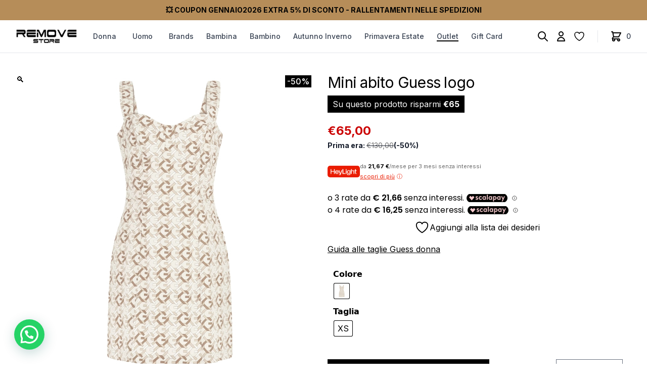

--- FILE ---
content_type: text/html; charset=UTF-8
request_url: https://removestore.it/prodotto/mini-abito-guess-logo/
body_size: 43841
content:
<!doctype html>
<html lang="it-IT">

<head>
  <meta charset="UTF-8">
  <meta name="viewport" content="width=device-width, initial-scale=1">
  <link rel="profile" href="https://gmpg.org/xfn/11">
  <link rel="preconnect" href="https://fonts.googleapis.com">
  <link rel="preconnect" href="https://fonts.gstatic.com" crossorigin>
  <link href="https://fonts.googleapis.com/css2?family=Inter:wght@100;200;300;400;500;600;700;800;900&display=swap" rel="stylesheet">
  				<script>document.documentElement.className=document.documentElement.className+' yes-js js_active js'</script>
			<meta name='robots' content='index, follow, max-image-preview:large, max-snippet:-1, max-video-preview:-1'/>

<!-- Google Tag Manager for WordPress by gtm4wp.com -->
<script data-cfasync="false" data-pagespeed-no-defer>var gtm4wp_datalayer_name="dataLayer";var dataLayer=dataLayer||[];const gtm4wp_use_sku_instead=false;const gtm4wp_currency='EUR';const gtm4wp_product_per_impression=10;const gtm4wp_clear_ecommerce=false;const gtm4wp_datalayer_max_timeout=2000;</script>
<!-- End Google Tag Manager for WordPress by gtm4wp.com --><script>window._wca=window._wca||[];</script>

	<!-- This site is optimized with the Yoast SEO plugin v26.6 - https://yoast.com/wordpress/plugins/seo/ -->
	<title>Mini abito Guess logo - Remove Store</title>
	<link rel="canonical" href="https://removestore.it/prodotto/mini-abito-guess-logo/"/>
	<meta property="og:locale" content="it_IT"/>
	<meta property="og:type" content="article"/>
	<meta property="og:title" content="Mini abito Guess logo - Remove Store"/>
	<meta property="og:description" content="Mini abito misto cotone Scollo a cuore Senza maniche Aderente Chiusura con cerniera lampo posteriore TIPO DI TESSUTO: Satin DETTAGLI TESSUTO: Stampa logo G all over Vestibilità conforme alla taglia prescelta."/>
	<meta property="og:url" content="https://removestore.it/prodotto/mini-abito-guess-logo/"/>
	<meta property="og:site_name" content="Remove Store"/>
	<meta property="article:modified_time" content="2025-07-09T08:30:38+00:00"/>
	<meta property="og:image" content="https://removestore.it/wp-content/uploads/2024/02/W4RK19WER10-2.jpg"/>
	<meta property="og:image:width" content="1000"/>
	<meta property="og:image:height" content="1000"/>
	<meta property="og:image:type" content="image/jpeg"/>
	<meta name="twitter:card" content="summary_large_image"/>
	<meta name="twitter:label1" content="Tempo di lettura stimato"/>
	<meta name="twitter:data1" content="1 minuto"/>
	<script type="application/ld+json" class="yoast-schema-graph">{"@context":"https://schema.org","@graph":[{"@type":"WebPage","@id":"https://removestore.it/prodotto/mini-abito-guess-logo/","url":"https://removestore.it/prodotto/mini-abito-guess-logo/","name":"Mini abito Guess logo - Remove Store","isPartOf":{"@id":"https://removestore.it/#website"},"primaryImageOfPage":{"@id":"https://removestore.it/prodotto/mini-abito-guess-logo/#primaryimage"},"image":{"@id":"https://removestore.it/prodotto/mini-abito-guess-logo/#primaryimage"},"thumbnailUrl":"https://removestore.it/wp-content/uploads/2024/02/W4RK19WER10-2.jpg","datePublished":"2024-02-07T07:43:40+00:00","dateModified":"2025-07-09T08:30:38+00:00","breadcrumb":{"@id":"https://removestore.it/prodotto/mini-abito-guess-logo/#breadcrumb"},"inLanguage":"it-IT","potentialAction":[{"@type":"ReadAction","target":["https://removestore.it/prodotto/mini-abito-guess-logo/"]}]},{"@type":"ImageObject","inLanguage":"it-IT","@id":"https://removestore.it/prodotto/mini-abito-guess-logo/#primaryimage","url":"https://removestore.it/wp-content/uploads/2024/02/W4RK19WER10-2.jpg","contentUrl":"https://removestore.it/wp-content/uploads/2024/02/W4RK19WER10-2.jpg","width":1000,"height":1000},{"@type":"BreadcrumbList","@id":"https://removestore.it/prodotto/mini-abito-guess-logo/#breadcrumb","itemListElement":[{"@type":"ListItem","position":1,"name":"Home","item":"https://removestore.it/"},{"@type":"ListItem","position":2,"name":"Shop","item":"https://removestore.it/negozio/"},{"@type":"ListItem","position":3,"name":"Mini abito Guess logo"}]},{"@type":"WebSite","@id":"https://removestore.it/#website","url":"https://removestore.it/","name":"Remove Store","description":"Calzature e Abbigliamento","publisher":{"@id":"https://removestore.it/#organization"},"potentialAction":[{"@type":"SearchAction","target":{"@type":"EntryPoint","urlTemplate":"https://removestore.it/?s={search_term_string}"},"query-input":{"@type":"PropertyValueSpecification","valueRequired":true,"valueName":"search_term_string"}}],"inLanguage":"it-IT"},{"@type":"Organization","@id":"https://removestore.it/#organization","name":"Remove Store","url":"https://removestore.it/","logo":{"@type":"ImageObject","inLanguage":"it-IT","@id":"https://removestore.it/#/schema/logo/image/","url":"https://removestore.it/wp-content/uploads/2025/04/logo-17.png","contentUrl":"https://removestore.it/wp-content/uploads/2025/04/logo-17.png","width":600,"height":140,"caption":"Remove Store"},"image":{"@id":"https://removestore.it/#/schema/logo/image/"}}]}</script>
	<!-- / Yoast SEO plugin. -->


<link rel='dns-prefetch' href='//static.klaviyo.com'/>
<link rel='dns-prefetch' href='//widget.trustpilot.com'/>
<link rel='dns-prefetch' href='//stats.wp.com'/>
<link rel='dns-prefetch' href='//cdn.scalapay.com'/>
<link rel='dns-prefetch' href='//capi-automation.s3.us-east-2.amazonaws.com'/>
<link rel='dns-prefetch' href='//code.jquery.com'/>
<link rel="alternate" type="application/rss+xml" title="Remove Store &raquo; Feed" href="https://removestore.it/feed/"/>
<link rel="alternate" type="application/rss+xml" title="Remove Store &raquo; Feed dei commenti" href="https://removestore.it/comments/feed/"/>
<link rel="alternate" title="oEmbed (JSON)" type="application/json+oembed" href="https://removestore.it/wp-json/oembed/1.0/embed?url=https%3A%2F%2Fremovestore.it%2Fprodotto%2Fmini-abito-guess-logo%2F"/>
<link rel="alternate" title="oEmbed (XML)" type="text/xml+oembed" href="https://removestore.it/wp-json/oembed/1.0/embed?url=https%3A%2F%2Fremovestore.it%2Fprodotto%2Fmini-abito-guess-logo%2F&#038;format=xml"/>
<style id='wp-img-auto-sizes-contain-inline-css' type='text/css'>img:is([sizes=auto i],[sizes^="auto," i]){contain-intrinsic-size:3000px 1500px}</style>
<link rel='stylesheet' id='muzacommerce-style-css' href='https://removestore.it/wp-content/themes/muzacommerce/css/theme.css?ver=1.0.4' type='text/css' media='all'/>
<link rel='stylesheet' id='muzacommerce-custom-style-css' href='https://removestore.it/wp-content/themes/muzacommerce/css/custom.css?ver=1.0.4' type='text/css' media='all'/>
<link rel='stylesheet' id='font-awesome-css' href='https://removestore.it/wp-content/plugins/woocommerce-ajax-filters/berocket/assets/css/font-awesome.min.css?ver=6.9' type='text/css' media='all'/>
<style id='font-awesome-inline-css' type='text/css'>[data-font="FontAwesome"]:before{font-family:'FontAwesome'!important;content:attr(data-icon)!important;speak:none!important;font-weight:normal!important;font-variant:normal!important;text-transform:none!important;line-height:1!important;font-style:normal!important;-webkit-font-smoothing:antialiased!important;-moz-osx-font-smoothing:grayscale!important}</style>
<link rel='stylesheet' id='berocket_aapf_widget-style-css' href='https://removestore.it/wp-content/plugins/woocommerce-ajax-filters/assets/frontend/css/fullmain.min.css?ver=3.1.9.4' type='text/css' media='all'/>
<style id='wp-emoji-styles-inline-css' type='text/css'>img.wp-smiley,img.emoji{display:inline!important;border:none!important;box-shadow:none!important;height:1em!important;width:1em!important;margin:0 .07em!important;vertical-align:-.1em!important;background:none!important;padding:0!important}</style>
<link rel='stylesheet' id='wp-block-library-css' href='https://removestore.it/wp-includes/css/dist/block-library/style.min.css?ver=6.9' type='text/css' media='all'/>
<link rel='stylesheet' id='wc-blocks-style-css' href='https://removestore.it/wp-content/plugins/woocommerce/assets/client/blocks/wc-blocks.css?ver=wc-10.4.2' type='text/css' media='all'/>
<style id='global-styles-inline-css' type='text/css'>:root{--wp--preset--aspect-ratio--square:1;--wp--preset--aspect-ratio--4-3: 4/3;--wp--preset--aspect-ratio--3-4: 3/4;--wp--preset--aspect-ratio--3-2: 3/2;--wp--preset--aspect-ratio--2-3: 2/3;--wp--preset--aspect-ratio--16-9: 16/9;--wp--preset--aspect-ratio--9-16: 9/16;--wp--preset--color--black:#000;--wp--preset--color--cyan-bluish-gray:#abb8c3;--wp--preset--color--white:#fff;--wp--preset--color--pale-pink:#f78da7;--wp--preset--color--vivid-red:#cf2e2e;--wp--preset--color--luminous-vivid-orange:#ff6900;--wp--preset--color--luminous-vivid-amber:#fcb900;--wp--preset--color--light-green-cyan:#7bdcb5;--wp--preset--color--vivid-green-cyan:#00d084;--wp--preset--color--pale-cyan-blue:#8ed1fc;--wp--preset--color--vivid-cyan-blue:#0693e3;--wp--preset--color--vivid-purple:#9b51e0;--wp--preset--gradient--vivid-cyan-blue-to-vivid-purple:linear-gradient(135deg,#0693e3 0%,#9b51e0 100%);--wp--preset--gradient--light-green-cyan-to-vivid-green-cyan:linear-gradient(135deg,#7adcb4 0%,#00d082 100%);--wp--preset--gradient--luminous-vivid-amber-to-luminous-vivid-orange:linear-gradient(135deg,#fcb900 0%,#ff6900 100%);--wp--preset--gradient--luminous-vivid-orange-to-vivid-red:linear-gradient(135deg,#ff6900 0%,#cf2e2e 100%);--wp--preset--gradient--very-light-gray-to-cyan-bluish-gray:linear-gradient(135deg,#eee 0%,#a9b8c3 100%);--wp--preset--gradient--cool-to-warm-spectrum:linear-gradient(135deg,#4aeadc 0%,#9778d1 20%,#cf2aba 40%,#ee2c82 60%,#fb6962 80%,#fef84c 100%);--wp--preset--gradient--blush-light-purple:linear-gradient(135deg,#ffceec 0%,#9896f0 100%);--wp--preset--gradient--blush-bordeaux:linear-gradient(135deg,#fecda5 0%,#fe2d2d 50%,#6b003e 100%);--wp--preset--gradient--luminous-dusk:linear-gradient(135deg,#ffcb70 0%,#c751c0 50%,#4158d0 100%);--wp--preset--gradient--pale-ocean:linear-gradient(135deg,#fff5cb 0%,#b6e3d4 50%,#33a7b5 100%);--wp--preset--gradient--electric-grass:linear-gradient(135deg,#caf880 0%,#71ce7e 100%);--wp--preset--gradient--midnight:linear-gradient(135deg,#020381 0%,#2874fc 100%);--wp--preset--font-size--small:13px;--wp--preset--font-size--medium:20px;--wp--preset--font-size--large:36px;--wp--preset--font-size--x-large:42px;--wp--preset--spacing--20:.44rem;--wp--preset--spacing--30:.67rem;--wp--preset--spacing--40:1rem;--wp--preset--spacing--50:1.5rem;--wp--preset--spacing--60:2.25rem;--wp--preset--spacing--70:3.38rem;--wp--preset--spacing--80:5.06rem;--wp--preset--shadow--natural:6px 6px 9px rgba(0,0,0,.2);--wp--preset--shadow--deep:12px 12px 50px rgba(0,0,0,.4);--wp--preset--shadow--sharp:6px 6px 0 rgba(0,0,0,.2);--wp--preset--shadow--outlined:6px 6px 0 -3px #fff , 6px 6px #000;--wp--preset--shadow--crisp:6px 6px 0 #000}:where(.is-layout-flex){gap:.5em}:where(.is-layout-grid){gap:.5em}body .is-layout-flex{display:flex}.is-layout-flex{flex-wrap:wrap;align-items:center}.is-layout-flex > :is(*, div){margin:0}body .is-layout-grid{display:grid}.is-layout-grid > :is(*, div){margin:0}:where(.wp-block-columns.is-layout-flex){gap:2em}:where(.wp-block-columns.is-layout-grid){gap:2em}:where(.wp-block-post-template.is-layout-flex){gap:1.25em}:where(.wp-block-post-template.is-layout-grid){gap:1.25em}.has-black-color{color:var(--wp--preset--color--black)!important}.has-cyan-bluish-gray-color{color:var(--wp--preset--color--cyan-bluish-gray)!important}.has-white-color{color:var(--wp--preset--color--white)!important}.has-pale-pink-color{color:var(--wp--preset--color--pale-pink)!important}.has-vivid-red-color{color:var(--wp--preset--color--vivid-red)!important}.has-luminous-vivid-orange-color{color:var(--wp--preset--color--luminous-vivid-orange)!important}.has-luminous-vivid-amber-color{color:var(--wp--preset--color--luminous-vivid-amber)!important}.has-light-green-cyan-color{color:var(--wp--preset--color--light-green-cyan)!important}.has-vivid-green-cyan-color{color:var(--wp--preset--color--vivid-green-cyan)!important}.has-pale-cyan-blue-color{color:var(--wp--preset--color--pale-cyan-blue)!important}.has-vivid-cyan-blue-color{color:var(--wp--preset--color--vivid-cyan-blue)!important}.has-vivid-purple-color{color:var(--wp--preset--color--vivid-purple)!important}.has-black-background-color{background-color:var(--wp--preset--color--black)!important}.has-cyan-bluish-gray-background-color{background-color:var(--wp--preset--color--cyan-bluish-gray)!important}.has-white-background-color{background-color:var(--wp--preset--color--white)!important}.has-pale-pink-background-color{background-color:var(--wp--preset--color--pale-pink)!important}.has-vivid-red-background-color{background-color:var(--wp--preset--color--vivid-red)!important}.has-luminous-vivid-orange-background-color{background-color:var(--wp--preset--color--luminous-vivid-orange)!important}.has-luminous-vivid-amber-background-color{background-color:var(--wp--preset--color--luminous-vivid-amber)!important}.has-light-green-cyan-background-color{background-color:var(--wp--preset--color--light-green-cyan)!important}.has-vivid-green-cyan-background-color{background-color:var(--wp--preset--color--vivid-green-cyan)!important}.has-pale-cyan-blue-background-color{background-color:var(--wp--preset--color--pale-cyan-blue)!important}.has-vivid-cyan-blue-background-color{background-color:var(--wp--preset--color--vivid-cyan-blue)!important}.has-vivid-purple-background-color{background-color:var(--wp--preset--color--vivid-purple)!important}.has-black-border-color{border-color:var(--wp--preset--color--black)!important}.has-cyan-bluish-gray-border-color{border-color:var(--wp--preset--color--cyan-bluish-gray)!important}.has-white-border-color{border-color:var(--wp--preset--color--white)!important}.has-pale-pink-border-color{border-color:var(--wp--preset--color--pale-pink)!important}.has-vivid-red-border-color{border-color:var(--wp--preset--color--vivid-red)!important}.has-luminous-vivid-orange-border-color{border-color:var(--wp--preset--color--luminous-vivid-orange)!important}.has-luminous-vivid-amber-border-color{border-color:var(--wp--preset--color--luminous-vivid-amber)!important}.has-light-green-cyan-border-color{border-color:var(--wp--preset--color--light-green-cyan)!important}.has-vivid-green-cyan-border-color{border-color:var(--wp--preset--color--vivid-green-cyan)!important}.has-pale-cyan-blue-border-color{border-color:var(--wp--preset--color--pale-cyan-blue)!important}.has-vivid-cyan-blue-border-color{border-color:var(--wp--preset--color--vivid-cyan-blue)!important}.has-vivid-purple-border-color{border-color:var(--wp--preset--color--vivid-purple)!important}.has-vivid-cyan-blue-to-vivid-purple-gradient-background{background:var(--wp--preset--gradient--vivid-cyan-blue-to-vivid-purple)!important}.has-light-green-cyan-to-vivid-green-cyan-gradient-background{background:var(--wp--preset--gradient--light-green-cyan-to-vivid-green-cyan)!important}.has-luminous-vivid-amber-to-luminous-vivid-orange-gradient-background{background:var(--wp--preset--gradient--luminous-vivid-amber-to-luminous-vivid-orange)!important}.has-luminous-vivid-orange-to-vivid-red-gradient-background{background:var(--wp--preset--gradient--luminous-vivid-orange-to-vivid-red)!important}.has-very-light-gray-to-cyan-bluish-gray-gradient-background{background:var(--wp--preset--gradient--very-light-gray-to-cyan-bluish-gray)!important}.has-cool-to-warm-spectrum-gradient-background{background:var(--wp--preset--gradient--cool-to-warm-spectrum)!important}.has-blush-light-purple-gradient-background{background:var(--wp--preset--gradient--blush-light-purple)!important}.has-blush-bordeaux-gradient-background{background:var(--wp--preset--gradient--blush-bordeaux)!important}.has-luminous-dusk-gradient-background{background:var(--wp--preset--gradient--luminous-dusk)!important}.has-pale-ocean-gradient-background{background:var(--wp--preset--gradient--pale-ocean)!important}.has-electric-grass-gradient-background{background:var(--wp--preset--gradient--electric-grass)!important}.has-midnight-gradient-background{background:var(--wp--preset--gradient--midnight)!important}.has-small-font-size{font-size:var(--wp--preset--font-size--small)!important}.has-medium-font-size{font-size:var(--wp--preset--font-size--medium)!important}.has-large-font-size{font-size:var(--wp--preset--font-size--large)!important}.has-x-large-font-size{font-size:var(--wp--preset--font-size--x-large)!important}</style>

<style id='classic-theme-styles-inline-css' type='text/css'>.wp-block-button__link{color:#fff;background-color:#32373c;border-radius:9999px;box-shadow:none;text-decoration:none;padding:calc(.667em + 2px) calc(1.333em + 2px);font-size:1.125em}.wp-block-file__button{background:#32373c;color:#fff;text-decoration:none}</style>
<link rel='stylesheet' id='contact-form-7-css' href='https://removestore.it/wp-content/plugins/contact-form-7/includes/css/styles.css?ver=6.1.4' type='text/css' media='all'/>
<link rel='stylesheet' id='cf_product_wc-css' href='https://removestore.it/wp-content/plugins/fatturazione_italiana/inc/css/style.css?ver=6.9' type='text/css' media='all'/>
<link rel='stylesheet' id='gw_product_wc-css' href='https://removestore.it/wp-content/plugins/muza-gift-wrapper/inc/css/style.css?ver=6.9' type='text/css' media='all'/>
<link rel='stylesheet' id='photoswipe-css' href='https://removestore.it/wp-content/plugins/woocommerce/assets/css/photoswipe/photoswipe.min.css?ver=10.4.2' type='text/css' media='all'/>
<link rel='stylesheet' id='photoswipe-default-skin-css' href='https://removestore.it/wp-content/plugins/woocommerce/assets/css/photoswipe/default-skin/default-skin.min.css?ver=10.4.2' type='text/css' media='all'/>
<style id='woocommerce-inline-inline-css' type='text/css'>.woocommerce form .form-row .required{visibility:visible}</style>
<link rel='stylesheet' id='wpsl-styles-css' href='https://removestore.it/wp-content/plugins/wp-store-locator/css/styles.min.css?ver=2.2.241' type='text/css' media='all'/>
<link rel='stylesheet' id='woo-variation-swatches-css' href='https://removestore.it/wp-content/plugins/woo-variation-swatches/assets/css/frontend.min.css?ver=1712658407' type='text/css' media='all'/>
<style id='woo-variation-swatches-inline-css' type='text/css'>:root{--wvs-tick:url(data:image/svg+xml;utf8,%3Csvg\ filter=\'drop-shadow\(0px\ 0px\ 2px\ rgb\(0\ 0\ 0\ /\ .8\)\)\'\ xmlns=\'http://www.w3.org/2000/svg\'\ \ viewBox=\'0\ 0\ 30\ 30\'%3E%3Cpath\ fill=\'none\'\ stroke=\'%23ffffff\'\ stroke-linecap=\'round\'\ stroke-linejoin=\'round\'\ stroke-width=\'4\'\ d=\'M4\ 16L11\ 23\ 27\ 7\'/%3E%3C/svg%3E);--wvs-cross:url(data:image/svg+xml;utf8,%3Csvg\ filter=\'drop-shadow\(0px\ 0px\ 5px\ rgb\(255\ 255\ 255\ /\ .6\)\)\'\ xmlns=\'http://www.w3.org/2000/svg\'\ width=\'72px\'\ height=\'72px\'\ viewBox=\'0\ 0\ 24\ 24\'%3E%3Cpath\ fill=\'none\'\ stroke=\'%23ff0000\'\ stroke-linecap=\'round\'\ stroke-width=\'0.6\'\ d=\'M5\ 5L19\ 19M19\ 5L5\ 19\'/%3E%3C/svg%3E);--wvs-position:center;--wvs-single-product-large-item-width:40px;--wvs-single-product-large-item-height:40px;--wvs-single-product-large-item-font-size:16px;--wvs-single-product-item-width:30px;--wvs-single-product-item-height:30px;--wvs-single-product-item-font-size:16px;--wvs-archive-product-item-width:30px;--wvs-archive-product-item-height:30px;--wvs-archive-product-item-font-size:16px;--wvs-tooltip-background-color:#333;--wvs-tooltip-text-color:#fff;--wvs-item-box-shadow:0 0 0 1px #000;--wvs-item-background-color:#fff;--wvs-item-text-color:#000;--wvs-hover-item-box-shadow:0 0 0 3px #000;--wvs-hover-item-background-color:#fff;--wvs-hover-item-text-color:#000;--wvs-selected-item-box-shadow:0 0 0 2px #000;--wvs-selected-item-background-color:#fff;--wvs-selected-item-text-color:#000}</style>
<link rel='stylesheet' id='gateway-css' href='https://removestore.it/wp-content/plugins/woocommerce-paypal-payments/modules/ppcp-button/assets/css/gateway.css?ver=2.9.4' type='text/css' media='all'/>
<link rel='stylesheet' id='ywgc-frontend-css' href='https://removestore.it/wp-content/plugins/yith-woocommerce-gift-cards/assets/css/ywgc-frontend.css?ver=4.30.0' type='text/css' media='all'/>
<style id='ywgc-frontend-inline-css' type='text/css'>.ywgc_apply_gift_card_button{background-color:#448a85!important;color:#fff!important}.ywgc_apply_gift_card_button:hover{background-color:#4ac4aa!important;color:#fff!important}.ywgc_enter_code{background-color:#fff;color:#000}.ywgc_enter_code:hover{background-color:#fff;color:#000}.gift-cards-list button{border:1px solid #000}.selected_image_parent{border:2px dashed #000!important}.ywgc-preset-image.selected_image_parent:after{background-color:#000}.ywgc-predefined-amount-button.selected_button{background-color:#000}.ywgc-on-sale-text{color:#000}.ywgc-choose-image.ywgc-choose-template:hover{background:rgba(0,0,0,.9)}.ywgc-choose-image.ywgc-choose-template{background:rgba(0,0,0,.8)}.ui-datepicker a.ui-state-active,.ui-datepicker a.ui-state-hover{background:#000!important;color:#fff}.ywgc-form-preview-separator{background-color:#000}.ywgc-form-preview-amount{color:#000}#ywgc-manual-amount{border:1px solid #000}.ywgc-template-categories a:hover,.ywgc-template-categories a.ywgc-category-selected{color:#000}.ywgc-design-list-modal .ywgc-preset-image:before{background-color:#000}.ywgc-custom-upload-container-modal .ywgc-custom-design-modal-preview-close{background-color:#000}</style>
<link rel='stylesheet' id='jquery-ui-css-css' href='//code.jquery.com/ui/1.13.1/themes/smoothness/jquery-ui.css?ver=1' type='text/css' media='all'/>
<link rel='stylesheet' id='dashicons-css' href='https://removestore.it/wp-includes/css/dashicons.min.css?ver=6.9' type='text/css' media='all'/>
<style id='dashicons-inline-css' type='text/css'>[data-font="Dashicons"]:before{font-family:'Dashicons'!important;content:attr(data-icon)!important;speak:none!important;font-weight:normal!important;font-variant:normal!important;text-transform:none!important;line-height:1!important;font-style:normal!important;-webkit-font-smoothing:antialiased!important;-moz-osx-font-smoothing:grayscale!important}</style>
<link rel='stylesheet' id='jquery-selectBox-css' href='https://removestore.it/wp-content/plugins/yith-woocommerce-wishlist/assets/css/jquery.selectBox.css?ver=1.2.0' type='text/css' media='all'/>
<link rel='stylesheet' id='woocommerce_prettyPhoto_css-css' href='//removestore.it/wp-content/plugins/woocommerce/assets/css/prettyPhoto.css?ver=3.1.6' type='text/css' media='all'/>
<link rel='stylesheet' id='yith-wcwl-main-css' href='https://removestore.it/wp-content/plugins/yith-woocommerce-wishlist/assets/css/style.css?ver=4.11.0' type='text/css' media='all'/>
<style id='yith-wcwl-main-inline-css' type='text/css'>:root{--add-to-wishlist-icon-color:#000;--added-to-wishlist-icon-color:#000;--rounded-corners-radius:16px;--add-to-cart-rounded-corners-radius:16px;--color-headers-background:#f4f4f4;--feedback-duration:3s}</style>
<link rel='stylesheet' id='yith-wcwl-add-to-wishlist-css' href='https://removestore.it/wp-content/plugins/yith-woocommerce-wishlist/assets/css/frontend/add-to-wishlist.css?ver=4.11.0' type='text/css' media='all'/>
<style id='yith-wcwl-add-to-wishlist-inline-css' type='text/css'>:root{--add-to-wishlist-icon-color:#000;--added-to-wishlist-icon-color:#000;--rounded-corners-radius:16px;--add-to-cart-rounded-corners-radius:16px;--color-headers-background:#f4f4f4;--feedback-duration:3s}</style>
<link rel='stylesheet' id='muzacommerce-woocommerce-style-css' href='https://removestore.it/wp-content/themes/muzacommerce/woocommerce.css?ver=1.0.4' type='text/css' media='all'/>
<style id='muzacommerce-woocommerce-style-inline-css' type='text/css'>@font-face{font-family:"star";src:url(https://removestore.it/wp-content/plugins/woocommerce/assets/fonts/star.eot);src:url(https://removestore.it/wp-content/plugins/woocommerce/assets/fonts/star.eot?#iefix) format("embedded-opentype") , url(https://removestore.it/wp-content/plugins/woocommerce/assets/fonts/star.woff) format("woff") , url(https://removestore.it/wp-content/plugins/woocommerce/assets/fonts/star.ttf) format("truetype") , url(https://removestore.it/wp-content/plugins/woocommerce/assets/fonts/star.svg#star) format("svg");font-weight:normal;font-style:normal}</style>
<link rel='stylesheet' id='flexible-shipping-free-shipping-css' href='https://removestore.it/wp-content/plugins/flexible-shipping/assets/dist/css/free-shipping.css?ver=5.0.9.2' type='text/css' media='all'/>
<link rel='stylesheet' id='wc-ppcp-applepay-css' href='https://removestore.it/wp-content/plugins/woocommerce-paypal-payments/modules/ppcp-applepay/assets/css/styles.css?ver=2.9.4' type='text/css' media='all'/>
<link rel='stylesheet' id='wc-ppcp-googlepay-css' href='https://removestore.it/wp-content/plugins/woocommerce-paypal-payments/modules/ppcp-googlepay/assets/css/styles.css?ver=2.9.4' type='text/css' media='all'/>
<link rel='stylesheet' id='muza-brands-exclude-style-css' href='https://removestore.it/wp-content/plugins/muza-brands-exclude/css/style.css?ver=6.9' type='text/css' media='all'/>
<link rel='stylesheet' id='muza-work-with-us-style-css' href='https://removestore.it/wp-content/plugins/muza-work-with-us/css/style.css?ver=6.9' type='text/css' media='all'/>
<script defer src="https://removestore.it/wp-content/themes/muzacommerce/js/app.js?ver=1.0.4" id="muzacommerce-theme-scripts-js"></script>
<script src="https://removestore.it/wp-includes/js/jquery/jquery.min.js?ver=3.7.1" id="jquery-core-js"></script>
<script src="https://removestore.it/wp-includes/js/jquery/jquery-migrate.min.js?ver=3.4.1" id="jquery-migrate-js"></script>
<script src="https://removestore.it/wp-content/plugins/fatturazione_italiana/inc/js/script.js?ver=6.9" id="cf_product_wc-js"></script>
<script src="https://removestore.it/wp-content/plugins/muza-gift-wrapper/inc/js/script.js?ver=6.9" id="gw_product_wc-js"></script>
<script id="tp-js-js-extra">var trustpilot_settings={"key":"7q8JJTI6QAypMQTH","TrustpilotScriptUrl":"https://invitejs.trustpilot.com/tp.min.js","IntegrationAppUrl":"//ecommscript-integrationapp.trustpilot.com","PreviewScriptUrl":"//ecommplugins-scripts.trustpilot.com/v2.1/js/preview.min.js","PreviewCssUrl":"//ecommplugins-scripts.trustpilot.com/v2.1/css/preview.min.css","PreviewWPCssUrl":"//ecommplugins-scripts.trustpilot.com/v2.1/css/preview_wp.css","WidgetScriptUrl":"//widget.trustpilot.com/bootstrap/v5/tp.widget.bootstrap.min.js"};</script>
<script src="https://removestore.it/wp-content/plugins/trustpilot-reviews/review/assets/js/headerScript.min.js?ver=1.0&#039; async=&#039;async" id="tp-js-js"></script>
<script src="//widget.trustpilot.com/bootstrap/v5/tp.widget.bootstrap.min.js?ver=1.0&#039; async=&#039;async" id="widget-bootstrap-js"></script>
<script id="trustbox-js-extra">var trustbox_settings={"page":"product","sku":"W4RK19WER10,TRUSTPILOT_SKU_VALUE_120068,W4RK19WER10_MULTICOLOR_XS,TRUSTPILOT_SKU_VALUE_120069,W4RK19WER10_MULTICOLOR_S,TRUSTPILOT_SKU_VALUE_120070,W4RK19WER10_MULTICOLOR_M,TRUSTPILOT_SKU_VALUE_120071,W4RK19WER10_MULTICOLOR_L,TRUSTPILOT_SKU_VALUE_120072,W4RK19WER10_MULTICOLOR_XL,TRUSTPILOT_SKU_VALUE_120073,W4RK19WER10_VERDE_XS,TRUSTPILOT_SKU_VALUE_120074,W4RK19WER10_VERDE_S,TRUSTPILOT_SKU_VALUE_120075,W4RK19WER10_VERDE_M,TRUSTPILOT_SKU_VALUE_120076,W4RK19WER10_VERDE_L,TRUSTPILOT_SKU_VALUE_120077,W4RK19WER10_VERDE_XL,TRUSTPILOT_SKU_VALUE_120078","name":"Mini abito Guess logo"};var trustpilot_trustbox_settings={"trustboxes":[{"enabled":"enabled","snippet":"[base64]","customizations":"[base64]","defaults":"[base64]","page":"landing","position":"after","corner":"top: #{Y}px; left: #{X}px;","paddingx":"0","paddingy":"0","zindex":"1000","clear":"both","xpaths":"[base64]","sku":"TRUSTPILOT_SKU_VALUE_90746,PD855819.","name":"Borsa Guess abey a tracolla","widgetName":"Micro Review Count","repeatable":false,"uuid":"6b2f7933-3cc6-5311-7622-ce03039858d4","error":null,"repeatXpath":{"xpathById":{"prefix":"","suffix":""},"xpathFromRoot":{"prefix":"","suffix":""}},"width":"100%","height":"24px","locale":"it-IT","theme":"dark"},{"enabled":"enabled","snippet":"[base64]","customizations":"[base64]","defaults":"[base64]","page":"category","position":"after","corner":"top: #{Y}px; left: #{X}px;","paddingx":"0","paddingy":"0","zindex":"1000","clear":"both","xpaths":"[base64]","sku":"TRUSTPILOT_SKU_VALUE_90746,PD855819.","name":"Borsa Guess abey a tracolla","widgetName":"Micro Review Count","repeatable":false,"uuid":"994ef335-afae-0fa5-5658-2dfe6ff4b6a3","error":null,"repeatXpath":{"xpathById":{"prefix":"","suffix":""},"xpathFromRoot":{"prefix":"","suffix":""}},"width":"100%","height":"24px","locale":"it-IT","theme":"dark"},{"enabled":"enabled","snippet":"[base64]","customizations":"[base64]","defaults":"[base64]","page":"product","position":"after","corner":"top: #{Y}px; left: #{X}px;","paddingx":"0","paddingy":"0","zindex":"1000","clear":"both","xpaths":"[base64]","sku":"TRUSTPILOT_SKU_VALUE_90746,PD855819.","name":"Borsa Guess abey a tracolla","widgetName":"Micro Review Count","repeatable":false,"uuid":"d15a0d5f-69e1-c5da-3dff-ed691076f54b","error":null,"repeatXpath":{"xpathById":{"prefix":"","suffix":""},"xpathFromRoot":{"prefix":"","suffix":""}},"width":"100%","height":"24px","locale":"it-IT"},{"enabled":"enabled","snippet":"[base64]","customizations":"[base64]","defaults":"[base64]","page":"landing","position":"before","corner":"top: #{Y}px; left: #{X}px;","paddingx":"0","paddingy":"0","zindex":"1000","clear":"both","xpaths":"WyJpZChcInNpZHJcIikvRElWWzRdL0RJVlsxXSIsIi8vRElWW0BjbGFzcz1cInRvcC1pbmZvLW1vYmlsZVwiXSIsIi9IVE1MWzFdL0JPRFlbMV0vRElWWzZdL0RJVls0XS9ESVZbMV0iXQ==","sku":"TRUSTPILOT_SKU_VALUE_90746,PD855819.","name":"Borsa Guess abey a tracolla","widgetName":"Micro Review Count","repeatable":false,"uuid":"eeaae8a7-343c-68aa-0bad-aae4afcd1580","error":null,"repeatXpath":{"xpathById":{"prefix":"","suffix":""},"xpathFromRoot":{"prefix":"","suffix":""}},"width":"100%","height":"24px","locale":"it-IT"},{"enabled":"enabled","snippet":"[base64]","customizations":"[base64]","defaults":"[base64]","page":"landing","position":"before","corner":"top: #{Y}px; left: #{X}px;","paddingx":"0","paddingy":"0","zindex":"1000","clear":"both","xpaths":"WyJpZChcInBvc3QtNjFcIikvRElWWzFdL0RJVlsxMl0iLCIvL0RJVltAY2xhc3M9XCJ3cC1ibG9jay1zcGFjZXJcIl0iLCIvSFRNTFsxXS9CT0RZWzFdL0RJVlsyXS9NQUlOWzFdL0RJVlsxXS9BUlRJQ0xFWzFdL0RJVlsxXS9ESVZbMTJdIl0=","sku":"TRUSTPILOT_SKU_VALUE_90746,PD855819.","name":"Borsa Guess abey a tracolla","widgetName":"Carousel","repeatable":false,"uuid":"59df365e-a159-e647-536f-4d59aa1f36a3","error":null,"repeatXpath":{"xpathById":{"prefix":"","suffix":""},"xpathFromRoot":{"prefix":"","suffix":""}},"width":"90%","height":"140px","locale":"it-IT"}]};</script>
<script src="https://removestore.it/wp-content/plugins/trustpilot-reviews/review/assets/js/trustBoxScript.min.js?ver=1.0&#039; async=&#039;async" id="trustbox-js"></script>
<script src="https://removestore.it/wp-content/plugins/woocommerce/assets/js/zoom/jquery.zoom.min.js?ver=1.7.21-wc.10.4.2" id="wc-zoom-js" defer data-wp-strategy="defer"></script>
<script src="https://removestore.it/wp-content/plugins/woocommerce/assets/js/flexslider/jquery.flexslider.min.js?ver=2.7.2-wc.10.4.2" id="wc-flexslider-js" defer data-wp-strategy="defer"></script>
<script src="https://removestore.it/wp-content/plugins/woocommerce/assets/js/photoswipe/photoswipe.min.js?ver=4.1.1-wc.10.4.2" id="wc-photoswipe-js" defer data-wp-strategy="defer"></script>
<script src="https://removestore.it/wp-content/plugins/woocommerce/assets/js/photoswipe/photoswipe-ui-default.min.js?ver=4.1.1-wc.10.4.2" id="wc-photoswipe-ui-default-js" defer data-wp-strategy="defer"></script>
<script id="wc-single-product-js-extra">var wc_single_product_params={"i18n_required_rating_text":"Seleziona una valutazione","i18n_rating_options":["1 stella su 5","2 stelle su 5","3 stelle su 5","4 stelle su 5","5 stelle su 5"],"i18n_product_gallery_trigger_text":"Visualizza la galleria di immagini a schermo intero","review_rating_required":"yes","flexslider":{"rtl":false,"animation":"slide","smoothHeight":true,"directionNav":false,"controlNav":"thumbnails","slideshow":false,"animationSpeed":500,"animationLoop":false,"allowOneSlide":false},"zoom_enabled":"1","zoom_options":[],"photoswipe_enabled":"1","photoswipe_options":{"shareEl":false,"closeOnScroll":false,"history":false,"hideAnimationDuration":0,"showAnimationDuration":0},"flexslider_enabled":"1"};</script>
<script src="https://removestore.it/wp-content/plugins/woocommerce/assets/js/frontend/single-product.min.js?ver=10.4.2" id="wc-single-product-js" defer data-wp-strategy="defer"></script>
<script src="https://removestore.it/wp-content/plugins/woocommerce/assets/js/jquery-blockui/jquery.blockUI.min.js?ver=2.7.0-wc.10.4.2" id="wc-jquery-blockui-js" data-wp-strategy="defer"></script>
<script src="https://removestore.it/wp-content/plugins/woocommerce/assets/js/js-cookie/js.cookie.min.js?ver=2.1.4-wc.10.4.2" id="wc-js-cookie-js" data-wp-strategy="defer"></script>
<script src="https://stats.wp.com/s-202605.js" id="woocommerce-analytics-js" defer data-wp-strategy="defer"></script>
<script src="https://cdn.scalapay.com/widget/v3/js/scalapay-widget.esm.js?ver=3.6.0" type="module"></script>
<script src="https://cdn.scalapay.com/widget/v3/js/scalapay-widget.js?ver=3.6.0" nomodule></script>
<script id="wc-settings-dep-in-header-js-after">console.warn("Scripts that have a dependency on [wc-settings, wc-blocks-checkout] must be loaded in the footer, klaviyo-klaviyo-checkout-block-editor-script was registered to load in the header, but has been switched to load in the footer instead. See https://github.com/woocommerce/woocommerce-gutenberg-products-block/pull/5059");console.warn("Scripts that have a dependency on [wc-settings, wc-blocks-checkout] must be loaded in the footer, klaviyo-klaviyo-checkout-block-view-script was registered to load in the header, but has been switched to load in the footer instead. See https://github.com/woocommerce/woocommerce-gutenberg-products-block/pull/5059");</script>
<link rel="https://api.w.org/" href="https://removestore.it/wp-json/"/><link rel="alternate" title="JSON" type="application/json" href="https://removestore.it/wp-json/wp/v2/product/120068"/><link rel="EditURI" type="application/rsd+xml" title="RSD" href="https://removestore.it/xmlrpc.php?rsd"/>
<meta name="generator" content="WordPress 6.9"/>
<meta name="generator" content="WooCommerce 10.4.2"/>
<link rel='shortlink' href='https://removestore.it/?p=120068'/>

<!-- This website runs the Product Feed PRO for WooCommerce by AdTribes.io plugin - version woocommercesea_option_installed_version -->
<style></style>	<style>img#wpstats{display:none}</style>
		
<!-- Google Tag Manager for WordPress by gtm4wp.com -->
<!-- GTM Container placement set to manual -->
<script data-cfasync="false" data-pagespeed-no-defer>var dataLayer_content={"pagePostType":"product","pagePostType2":"single-product","pagePostAuthor":"","customerTotalOrders":0,"customerTotalOrderValue":0,"customerFirstName":"","customerLastName":"","customerBillingFirstName":"","customerBillingLastName":"","customerBillingCompany":"","customerBillingAddress1":"","customerBillingAddress2":"","customerBillingCity":"","customerBillingState":"","customerBillingPostcode":"","customerBillingCountry":"","customerBillingEmail":"","customerBillingEmailHash":"","customerBillingPhone":"","customerShippingFirstName":"","customerShippingLastName":"","customerShippingCompany":"","customerShippingAddress1":"","customerShippingAddress2":"","customerShippingCity":"","customerShippingState":"","customerShippingPostcode":"","customerShippingCountry":"","cartContent":{"totals":{"applied_coupons":[],"discount_total":0,"subtotal":0,"total":0},"items":[]},"productRatingCounts":[],"productAverageRating":0,"productReviewCount":0,"productType":"variable","productIsVariable":1};dataLayer.push(dataLayer_content);</script>
<script data-cfasync="false" data-pagespeed-no-defer>(function(w,d,s,l,i){w[l]=w[l]||[];w[l].push({'gtm.start':new Date().getTime(),event:'gtm.js'});var f=d.getElementsByTagName(s)[0],j=d.createElement(s),dl=l!='dataLayer'?'&l='+l:'';j.async=true;j.src='//www.googletagmanager.com/gtm.js?id='+i+dl;f.parentNode.insertBefore(j,f);})(window,document,'script','dataLayer','GTM-5GWX69P');</script>
<!-- End Google Tag Manager for WordPress by gtm4wp.com -->	<noscript><style>.woocommerce-product-gallery{opacity:1!important}</style></noscript>
				<script type="text/javascript">!function(f,b,e,v,n,t,s){if(f.fbq)return;n=f.fbq=function(){n.callMethod?n.callMethod.apply(n,arguments):n.queue.push(arguments)};if(!f._fbq)f._fbq=n;n.push=n;n.loaded=!0;n.version='2.0';n.queue=[];t=b.createElement(e);t.async=!0;t.src=v;s=b.getElementsByTagName(e)[0];s.parentNode.insertBefore(t,s)}(window,document,'script','https://connect.facebook.net/en_US/fbevents.js');</script>
			<!-- WooCommerce Facebook Integration Begin -->
			<script type="text/javascript">fbq('init','1119332961864879',{},{"agent":"woocommerce_0-10.4.2-3.5.15"});document.addEventListener('DOMContentLoaded',function(){document.body.insertAdjacentHTML('beforeend','<div class=\"wc-facebook-pixel-event-placeholder\"></div>');},false);</script>
			<!-- WooCommerce Facebook Integration End -->
			<link rel="icon" href="https://removestore.it/wp-content/uploads/2022/08/favicon-remove-100x100.png" sizes="32x32"/>
<link rel="icon" href="https://removestore.it/wp-content/uploads/2022/08/favicon-remove.png" sizes="192x192"/>
<link rel="apple-touch-icon" href="https://removestore.it/wp-content/uploads/2022/08/favicon-remove.png"/>
<meta name="msapplication-TileImage" content="https://removestore.it/wp-content/uploads/2022/08/favicon-remove.png"/>
		<style id="wp-custom-css">.grecaptcha-badge{visibility:hidden!important}.muza-checkout-conteiner .woocommerce-form-coupon-toggle .woocommerce-info{background-color:#fff!important;color:#000;border-style:solid;border-width:2px;margin-bottom:20px;border-color:#000}.muza-checkout-conteiner .woocommerce-form-coupon-toggle .woocommerce-info a{text-decoration:underline;display:block}form.checkout_coupon{max-width:500px;margin-bottom:20px}form.checkout_coupon button{padding:10px 20px;background-color:#dfff1b}form.checkout_coupon input{border-radius:0!important}body.woocommerce-checkout form.checkout_coupon{display:block!important}.muza-checkout-conteiner .woocommerce-form-coupon-toggle{display:none!important}.cwginstock-panel-primary{border-color:#000!important}.cwginstock-panel-heading{background-color:#000!important;border-color:#000!important}.cwgstock_button{padding:5px 10px!important;background-color:#000}.form-group.center-block{margin-bottom:0}#muza_source_field{padding:5px 0 10px 10px;background-color:#dcff06;border-radius:5px}.cwginstock-panel-heading{background-color:#fff!important;color:#000!important}.woo-variation-swatches.wvs-attr-behavior-blur .variable-item:not(.radio-variable-item).out-of-stock .variable-item-contents:before,
.woo-variation-swatches.wvs-attr-behavior-blur .variable-item:not(.radio-variable-item).out-of-stock .variable-item-contents:after {width:80%;left:5px}#trustpilot-widget-trustbox-2-wrapper iframe{margin:auto!important}.menu-item-86006 a{border-style:solid;border-width:0 0 2px 0;border-color:#000}.ppcp-dcc-order-button{float:unset;color:#fff;background-color:#000;padding:.75rem 1.5rem}ul.variable-items-wrapper li.disabled{display:none!important}.header-cats-mobile::-webkit-scrollbar{display:none}.mwwu-work-with-us-page{text-align:center}.mwwu-work-with-us-page>p,.mwwu-spontaneous-section>p{font-size:20px}.mwwu-work-with-us-page h2{font-weight:bold}.mwwu-form-specific,.mwwu-spontaneous-section{margin:20px auto;max-width:500px}.mwwu-form-specific{padding-bottom:20px;border-style:solid;border-width:0 0 2px 0}.mwwu-positions-list{display:flex;justify-content:center;column-gap:10px}.mwwu-positions-list li{padding:5px 10px;background-color:rgba(255,84,0,.7);color:#fff;font-weight:bold}.mwwu-form-specific,.mwwu-form-spontaneous{background-color:rgba(0,0,0,.03);padding:20px;border-radius:10px}.mwwu-positions-list{flex-wrap:wrap;row-gap:10px}.mz-form-cv{display:block!important;margin-top:10px;text-align:left;padding:5px;border-style:solid;border-width:1px}@media (min-width:767px){.mz-bottom-footer{display:flex;justify-content:space-between;align-items:center}}@media (max-width:767px){.wishlist_table li{border-style:solid;border-width:0 0 2px 0}}.wishlist_table .product-add-to-cart a{background-color:#ff6900;color:#fff;min-width:200px}ins .woocommerce-Price-amount.amount{color:#cb0000}del .woocommerce-Price-amount.amount{color:#727272}.mz-single-store-container .wp-block-group__inner-container{display:flex;flex-wrap:wrap;justify-content:center;column-gap:20px;row-gap:20px}.mz-single-store-container .wp-block-group__inner-container>div{width:20%!important}@media (max-width:1015px){.mz-single-store-container .wp-block-group__inner-container>div{width:45%!important}}@media (max-width:767px){.mz-single-store-container .wp-block-group__inner-container>div{width:100%!important}}</style>
			<script>!function(w,d,t){w.TiktokAnalyticsObject=t;var ttq=w[t]=w[t]||[];ttq.methods=["page","track","identify","instances","debug","on","off","once","ready","alias","group","enableCookie","disableCookie"],ttq.setAndDefer=function(t,e){t[e]=function(){t.push([e].concat(Array.prototype.slice.call(arguments,0)))}};for(var i=0;i<ttq.methods.length;i++)ttq.setAndDefer(ttq,ttq.methods[i]);ttq.instance=function(t){for(var e=ttq._i[t]||[],n=0;n<ttq.methods.length;n++)ttq.setAndDefer(e,ttq.methods[n]);return e},ttq.load=function(e,n){var i="https://analytics.tiktok.com/i18n/pixel/events.js";ttq._i=ttq._i||{},ttq._i[e]=[],ttq._i[e]._u=i,ttq._t=ttq._t||{},ttq._t[e]=+new Date,ttq._o=ttq._o||{},ttq._o[e]=n||{};var o=document.createElement("script");o.type="text/javascript",o.async=!0,o.src=i+"?sdkid="+e+"&lib="+t;var a=document.getElementsByTagName("script")[0];a.parentNode.insertBefore(o,a)};ttq.load('CJ6BRMJC77UC1837TH70');ttq.page();}(window,document,'ttq');</script>
<link rel='stylesheet' id='joinchat-css' href='https://removestore.it/wp-content/plugins/creame-whatsapp-me/public/css/joinchat-btn.min.css?ver=6.0.8' type='text/css' media='all'/>
<style id='joinchat-inline-css' type='text/css'>.joinchat{--ch:142;--cs:70%;--cl:49%;--bw:1}</style>
</head>

<body class="wp-singular product-template-default single single-product postid-120068 wp-custom-logo wp-theme-muzacommerce theme-muzacommerce woocommerce woocommerce-page woocommerce-no-js woo-variation-swatches wvs-behavior-blur wvs-theme-muzacommerce wvs-show-label woocommerce-active">
	
<!-- GTM Container placement set to manual -->
<!-- Google Tag Manager (noscript) -->
				<noscript><iframe src="https://www.googletagmanager.com/ns.html?id=GTM-5GWX69P" height="0" width="0" style="display:none;visibility:hidden" aria-hidden="true"></iframe></noscript>
<!-- End Google Tag Manager (noscript) -->  
<!-- GTM Container placement set to manual -->
<!-- Google Tag Manager (noscript) -->  <div id="page" class="site">
    <a class="skip-link screen-reader-text" href="#primary">Skip to content</a>

    <header id="masthead" class="site-header">
      
<!--
  This example requires Tailwind CSS v2.0+ 
-->
<div class="bg-white" x-data="{
  isMobileOpen: false,
  isWomenMobileOpen: true,
  isMenMobileOpen: false,
  isBambinoMobileOpen: false,
  isBambinaMobileOpen: false,
  isMenOpen: false,
  isBrandOpen: false,
  isBrandMobileOpen: false,
  isWomenOpen: false,
  isCartOpen: false,
  isSearchOpen: false,
  isAbbigliamentoDonnaOpen: false,
  isCalzatureDonnaOpen: false,
  isBrandsDonnaOpen: false,
  isAccessoriDonnaOpen : false,
  isAbbigliamentoUomoOpen: false,
  isCalzatureUomoOpen: false,
  isBrandsUomoOpen: false,
  isAccessoriUomoOpen : false,

  openDonna(){
    this.isWomenOpen = !this.isWomenOpen;
    if(this.isWomenOpen){
      this.isAbbigliamentoDonnaOpen = !this.isAbbigliamentoDonnaOpen;
    }else{
      this.isAbbigliamentoDonnaOpen = false;
    }
  },
  openUomo(){
    this.isMenOpen = !this.isMenOpen;
    if(this.isMenOpen){
      this.isAbbigliamentoUomoOpen = !this.isAbbigliamentoUomoOpen;
    }else{
      this.isAbbigliamentoUomoOpen = false;
    }
  }
}">
  <!--
    Mobile menu

    Off-canvas menu for mobile, show/hide based on off-canvas menu state.
  -->
  <div x-cloak x-show="isMobileOpen" @click.away="isMobileOpen = false" class="relative z-40 lg:hidden" role="dialog" aria-modal="true">
    <!--
      Off-canvas menu backdrop, show/hide based on off-canvas menu state.

      Entering: "transition-opacity ease-linear duration-300"
        From: "opacity-0"
        To: "opacity-100"
      Leaving: "transition-opacity ease-linear duration-300"
        From: "opacity-100"
        To: "opacity-0"
    -->
    <div x-cloak x-show="isMobileOpen" x-transition:enter="transition-opacity ease-linear duration-300" x-transition:enter-start="opacity-0" x-transition:enter-end="opacity-100" x-transition:leave="transition-opacity ease-linear duration-300" x-transition:leave-start="opacity-100" x-transition:leave-end="opacity-0" class="fixed inset-0 bg-black bg-opacity-25"></div>

    <div class="fixed inset-0 z-40 flex">
      <!--
        Off-canvas menu, show/hide based on off-canvas menu state.

        Entering: "transition ease-in-out duration-300 transform"
          From: "-translate-x-full"
          To: "translate-x-0"
        Leaving: "transition ease-in-out duration-300 transform"
          From: "translate-x-0"
          To: "-translate-x-full"
      -->
      <div x-cloak @click.away="isMobileOpen = false" x-show="isMobileOpen" x-transition:enter="transition ease-in-out duration-300 transform" x-transition:enter-start="-translate-x-full" x-transition:enter-end="translate-x-0" x-transition:leave="transition ease-in-out duration-300 transform" x-transition:leave-start="translate-x-0" x-transition:leave-end="-translate-x-full" class="relative flex flex-col w-full max-w-xs px-4 pb-12 overflow-y-auto bg-white shadow-xl">
        <div class="flex px-4 pt-5 pb-2">
          <button @click="isMobileOpen = false" type="button" class="inline-flex items-center justify-center p-2 -m-2 text-gray-400 rounded-md">
            <span class="sr-only">Close menu</span>
            <!-- Heroicon name: outline/x -->
            <svg class="w-6 h-6" xmlns="http://www.w3.org/2000/svg" fill="none" viewBox="0 0 24 24" stroke-width="2" stroke="currentColor" aria-hidden="true">
              <path stroke-linecap="round" stroke-linejoin="round" d="M6 18L18 6M6 6l12 12"/>
            </svg>
          </button>
        </div>

        <!-- Links -->
        <div class="mt-2">
          <div class="border-b border-gray-200">
            <div class="flex px-4 -mb-px space-x-3 overflow-y-auto header-cats-mobile" aria-orientation="horizontal" role="tablist">
              <!-- Selected: "text-accent border-accent", Not Selected: "text-gray-900 border-transparent" -->
              <button @click="isWomenMobileOpen = !isWomenMobileOpen" :class="{'border-accent text-accent' : isWomenMobileOpen, 'border-transparent text-gray-700 hover:text-gray-800' : !isWomenMobileOpen}" id="tabs-1-tab-1" class="flex-1 px-1 py-4 text-base font-medium text-gray-900 border-b-2 border-transparent whitespace-nowrap" aria-controls="tabs-1-panel-1" role="tab" type="button">Donna</button>

              <!-- Selected: "text-accent border-accent", Not Selected: "text-gray-900 border-transparent" -->
              <button @click="isMenMobileOpen = !isMenMobileOpen" :class="{'border-accent text-accent' : isMenMobileOpen, 'border-transparent text-gray-700 hover:text-gray-800' : !isMenMobileOpen}" id="tabs-1-tab-2" class="flex-1 px-1 py-4 text-base font-medium text-gray-900 border-b-2 border-transparent whitespace-nowrap" aria-controls="tabs-1-panel-2" role="tab" type="button">Uomo</button>
				
				<!-- Selected: "text-accent border-accent", Not Selected: "text-gray-900 border-transparent" -->
              <button @click="isBambinoMobileOpen = !isBambinoMobileOpen" :class="{'border-accent text-accent' : isBambinoMobileOpen, 'border-transparent text-gray-700 hover:text-gray-800' : !isBambinoMobileOpen}" id="tabs-1-tab-2" class="flex-1 px-1 py-4 text-base font-medium text-gray-900 border-b-2 border-transparent whitespace-nowrap" aria-controls="tabs-1-panel-2" role="tab" type="button">Bambino</button>
				
				<!-- Selected: "text-accent border-accent", Not Selected: "text-gray-900 border-transparent" -->
              <button @click="isBambinaMobileOpen = !isBambinaMobileOpen" :class="{'border-accent text-accent' : isBambinaMobileOpen, 'border-transparent text-gray-700 hover:text-gray-800' : !isBambinaMobileOpen}" id="tabs-1-tab-2" class="flex-1 px-1 py-4 text-base font-medium text-gray-900 border-b-2 border-transparent whitespace-nowrap" aria-controls="tabs-1-panel-2" role="tab" type="button">Bambina</button>

              <!-- Selected: "text-accent border-accent", Not Selected: "text-gray-900 border-transparent" -->
              <button @click="isBrandMobileOpen = !isBrandMobileOpen" :class="{'border-accent text-accent' : isBrandMobileOpen, 'border-transparent text-gray-700 hover:text-gray-800' : !isBrandMobileOpen}" id="tabs-1-tab-2" class="flex-1 px-1 py-4 text-base font-medium text-gray-900 border-b-2 border-transparent whitespace-nowrap" aria-controls="tabs-1-panel-2" role="tab" type="button">Brands</button>
            </div>
          </div>

          <!-- 'Women' tab panel, show/hide based on tab state. -->
          <div x-cloak x-show="isWomenMobileOpen" @click.away="isWomenMobileOpen = false" id="tabs-1-panel-1" class="px-4 pt-10 pb-6 space-y-12" aria-labelledby="tabs-1-tab-1" role="tabpanel" tabindex="0">
            <div class="grid items-start grid-cols-1 gap-y-10 gap-x-6">
              <div class="grid grid-cols-1 gap-y-10 gap-x-6">
                <div>
                  <p id="mobile-featured-heading-0" class="font-medium text-gray-900">Abbigliamento</p>
                  
<div class="grid grid-cols-1 gap-2 pt-10 pb-12 md:w-1/2 md:grid-cols-2">
  <div class='menu-item'><a class='capitalize' href='https://removestore.it/categoria-prodotto/abiti/filters/genere/donna/'>abiti</a></div><div class='menu-item'><a class='capitalize' href='https://removestore.it/categoria-prodotto/body/filters/genere/donna/'>body</a></div><div class='menu-item'><a class='capitalize' href='https://removestore.it/categoria-prodotto/camicie/filters/genere/donna/'>camicie</a></div><div class='menu-item'><a class='capitalize' href='https://removestore.it/categoria-prodotto/canotte/filters/genere/donna/'>canotte</a></div><div class='menu-item'><a class='capitalize' href='https://removestore.it/categoria-prodotto/costumi-da-bagno/filters/genere/donna/'>costumi da bagno</a></div><div class='menu-item'><a class='capitalize' href='https://removestore.it/categoria-prodotto/felpe/filters/genere/donna/'>felpe</a></div><div class='menu-item'><a class='capitalize' href='https://removestore.it/categoria-prodotto/giacche/filters/genere/donna/'>giacche</a></div><div class='menu-item'><a class='capitalize' href='https://removestore.it/categoria-prodotto/giubbini/filters/genere/donna/'>giubbini</a></div><div class='menu-item'><a class='capitalize' href='https://removestore.it/categoria-prodotto/gonne/filters/genere/donna/'>gonne</a></div><div class='menu-item'><a class='capitalize' href='https://removestore.it/categoria-prodotto/intimo/filters/genere/donna/'>intimo</a></div><div class='menu-item'><a class='capitalize' href='https://removestore.it/categoria-prodotto/jeans/filters/genere/donna/'>jeans</a></div><div class='menu-item'><a class='capitalize' href='https://removestore.it/categoria-prodotto/leggings/filters/genere/donna/'>leggings</a></div><div class='menu-item'><a class='capitalize' href='https://removestore.it/categoria-prodotto/maglie/filters/genere/donna/'>maglie</a></div><div class='menu-item'><a class='capitalize' href='https://removestore.it/categoria-prodotto/maglioni/filters/genere/donna/'>maglioni</a></div><div class='menu-item'><a class='capitalize' href='https://removestore.it/categoria-prodotto/pantaloni/filters/genere/donna/'>pantaloni</a></div><div class='menu-item'><a class='capitalize' href='https://removestore.it/categoria-prodotto/polo/filters/genere/donna/'>polo</a></div><div class='menu-item'><a class='capitalize' href='https://removestore.it/categoria-prodotto/set/filters/genere/donna/'>set</a></div><div class='menu-item'><a class='capitalize' href='https://removestore.it/categoria-prodotto/shorts/filters/genere/donna/'>shorts</a></div><div class='menu-item'><a class='capitalize' href='https://removestore.it/categoria-prodotto/sotto-tute/filters/genere/donna/'>sotto tute</a></div><div class='menu-item'><a class='capitalize' href='https://removestore.it/categoria-prodotto/t-shirt/filters/genere/donna/'>t-shirt</a></div><div class='menu-item'><a class='capitalize' href='https://removestore.it/categoria-prodotto/top/filters/genere/donna/'>top</a></div><div class='menu-item'><a class='capitalize' href='https://removestore.it/categoria-prodotto/tute/filters/genere/donna/'>tute</a></div></div>                </div>
                <div>
                  <p id="mobile-categories-heading" class="font-medium text-gray-900">Calzature</p>
                  
<div class="grid grid-cols-1 gap-4 pt-10 pb-12 md:w-1/2 md:grid-cols-2 ">
  <div class='menu-item'><a class='capitalize' href='https://removestore.it/categoria-prodotto/ciabatte/filters/genere/donna/'>ciabatte</a></div><div class='menu-item'><a class='capitalize' href='https://removestore.it/categoria-prodotto/mocassini/filters/genere/donna/'>mocassini</a></div><div class='menu-item'><a class='capitalize' href='https://removestore.it/categoria-prodotto/sandali/filters/genere/donna/'>sandali</a></div><div class='menu-item'><a class='capitalize' href='https://removestore.it/categoria-prodotto/sneakers/filters/genere/donna/'>sneakers</a></div><div class='menu-item'><a class='capitalize' href='https://removestore.it/categoria-prodotto/stivali/filters/genere/donna/'>stivali</a></div><div class='menu-item'><a class='capitalize' href='https://removestore.it/categoria-prodotto/tacchi/filters/genere/donna/'>tacchi</a></div></div>                </div>
              </div>
              <div class="grid grid-cols-1 gap-y-10 gap-x-6">
                <div>
                  <p id="mobile-brand-heading" class="font-medium text-gray-900">Accessori</p>
                  
<div class="grid grid-cols-1 gap-4 pt-10 pb-12 md:w-1/2 md:grid-cols-2 ">
  <div class='menu-item'><a class='capitalize' href='https://removestore.it/categoria-prodotto/borse/filters/genere/donna/'>borse</a></div><div class='menu-item'><a class='capitalize' href='https://removestore.it/categoria-prodotto/cappelli/filters/genere/donna/'>cappelli</a></div><div class='menu-item'><a class='capitalize' href='https://removestore.it/categoria-prodotto/cinture/filters/genere/donna/'>cinture</a></div><div class='menu-item'><a class='capitalize' href='https://removestore.it/categoria-prodotto/foulard/filters/genere/donna/'>foulard</a></div><div class='menu-item'><a class='capitalize' href='https://removestore.it/categoria-prodotto/giacche/filters/genere/donna/'>giacche</a></div><div class='menu-item'><a class='capitalize' href='https://removestore.it/categoria-prodotto/marsupi/filters/genere/donna/'>marsupi</a></div><div class='menu-item'><a class='capitalize' href='https://removestore.it/categoria-prodotto/ombrelli/filters/genere/donna/'>ombrelli</a></div><div class='menu-item'><a class='capitalize' href='https://removestore.it/categoria-prodotto/pochette/filters/genere/donna/'>pochette</a></div><div class='menu-item'><a class='capitalize' href='https://removestore.it/categoria-prodotto/porta-cellulari/filters/genere/donna/'>porta cellulari</a></div><div class='menu-item'><a class='capitalize' href='https://removestore.it/categoria-prodotto/portachiavi/filters/genere/donna/'>portachiavi</a></div><div class='menu-item'><a class='capitalize' href='https://removestore.it/categoria-prodotto/portafogli/filters/genere/donna/'>portafogli</a></div><div class='menu-item'><a class='capitalize' href='https://removestore.it/categoria-prodotto/sciarpe/filters/genere/donna/'>sciarpe</a></div><div class='menu-item'><a class='capitalize' href='https://removestore.it/categoria-prodotto/teli-mare/filters/genere/donna/'>teli mare</a></div><div class='menu-item'><a class='capitalize' href='https://removestore.it/categoria-prodotto/tracolle/filters/genere/donna/'>tracolle</a></div><div class='menu-item'><a class='capitalize' href='https://removestore.it/categoria-prodotto/trolley/filters/genere/donna/'>trolley</a></div><div class='menu-item'><a class='capitalize' href='https://removestore.it/categoria-prodotto/zaini/filters/genere/donna/'>zaini</a></div></div>                </div>
                <div>
                  <p id="mobile-collection-heading" class="font-medium text-gray-900">Brands</p>
                  
<div class="grid grid-cols-1 gap-4 pt-10 pb-12 md:grid-cols-2 ">
  <div class='flex items-center justify-center p-2 border menu-item'><a class='w-full text-center capitalize' href='https://removestore.it/brand/4giveness/filters/genere/donna/'><img src='https://removestore.it/wp-content/uploads/2025/07/1.png' width='100px' height='auto' class='mx-auto' alt='Immagine Brand'></a></div><div class='flex items-center justify-center p-2 border menu-item'><a class='w-full text-center capitalize' href='https://removestore.it/brand/alberto-guardiani/filters/genere/donna/'><img src='https://removestore.it/wp-content/uploads/2025/07/3.png' width='100px' height='auto' class='mx-auto' alt='Immagine Brand'></a></div><div class='flex items-center justify-center p-2 border menu-item'><a class='w-full text-center capitalize' href='https://removestore.it/brand/alv-by-alviero-martini/filters/genere/donna/'><img src='https://removestore.it/wp-content/uploads/2025/07/4.png' width='100px' height='auto' class='mx-auto' alt='Immagine Brand'></a></div><div class='flex items-center justify-center p-2 border menu-item'><a class='w-full text-center capitalize' href='https://removestore.it/brand/armani-exchange/filters/genere/donna/'><img src='https://removestore.it/wp-content/uploads/2025/07/6.png' width='100px' height='auto' class='mx-auto' alt='Immagine Brand'></a></div><div class='flex items-center justify-center p-2 border menu-item'><a class='w-full text-center capitalize' href='https://removestore.it/brand/blauer-u-s-a/filters/genere/donna/'><img src='https://removestore.it/wp-content/uploads/2025/07/8.png' width='100px' height='auto' class='mx-auto' alt='Immagine Brand'></a></div><div class='flex items-center justify-center p-2 border menu-item'><a class='w-full text-center capitalize' href='https://removestore.it/brand/calvin-klein/filters/genere/donna/'><img src='https://removestore.it/wp-content/uploads/2025/07/9.png' width='100px' height='auto' class='mx-auto' alt='Immagine Brand'></a></div><div class='flex items-center justify-center p-2 border menu-item'><a class='w-full text-center capitalize' href='https://removestore.it/brand/chiara-ferragni-wear/filters/genere/donna/'><img src='https://removestore.it/wp-content/uploads/2025/07/11.png' width='100px' height='auto' class='mx-auto' alt='Immagine Brand'></a></div><div class='flex items-center justify-center p-2 border menu-item'><a class='w-full text-center capitalize' href='https://removestore.it/brand/colors-of-california/filters/genere/donna/'><img src='https://removestore.it/wp-content/uploads/2025/11/Logo-COLORS-OF-CALIFORNIA-1.jpg' width='100px' height='auto' class='mx-auto' alt='Immagine Brand'></a></div><div class='flex items-center justify-center p-2 border menu-item'><a class='w-full text-center capitalize' href='https://removestore.it/brand/crocs/filters/genere/donna/'><img src='https://removestore.it/wp-content/uploads/2025/07/13.png' width='100px' height='auto' class='mx-auto' alt='Immagine Brand'></a></div><div class='flex items-center justify-center p-2 border menu-item'><a class='w-full text-center capitalize' href='https://removestore.it/brand/cult/filters/genere/donna/'><img src='https://removestore.it/wp-content/uploads/2025/07/14.png' width='100px' height='auto' class='mx-auto' alt='Immagine Brand'></a></div><div class='flex items-center justify-center p-2 border menu-item'><a class='w-full text-center capitalize' href='https://removestore.it/brand/ea7/filters/genere/donna/'><img src='https://removestore.it/wp-content/uploads/2025/07/6952-Brand-150x-150-px.png' width='100px' height='auto' class='mx-auto' alt='Immagine Brand'></a></div><div class='flex items-center justify-center p-2 border menu-item'><a class='w-full text-center capitalize' href='https://removestore.it/brand/elisabetta-franchi/filters/genere/donna/'><img src='https://removestore.it/wp-content/uploads/2025/07/19.png' width='100px' height='auto' class='mx-auto' alt='Immagine Brand'></a></div><div class='flex items-center justify-center p-2 border menu-item'><a class='w-full text-center capitalize' href='https://removestore.it/brand/emporio-armani/filters/genere/donna/'><img src='https://removestore.it/wp-content/uploads/2025/07/541-Brand-150x-150-px.png' width='100px' height='auto' class='mx-auto' alt='Immagine Brand'></a></div><div class='flex items-center justify-center p-2 border menu-item'><a class='w-full text-center capitalize' href='https://removestore.it/brand/ermanno-firenze/filters/genere/donna/'><img src='https://removestore.it/wp-content/uploads/2025/07/21.png' width='100px' height='auto' class='mx-auto' alt='Immagine Brand'></a></div><div class='flex items-center justify-center p-2 border menu-item'><a class='w-full text-center capitalize' href='https://removestore.it/brand/furla/filters/genere/donna/'><img src='https://removestore.it/wp-content/uploads/2025/07/Loghi-5481-150x-150-px.png' width='100px' height='auto' class='mx-auto' alt='Immagine Brand'></a></div><div class='flex items-center justify-center p-2 border menu-item'><a class='w-full text-center capitalize' href='https://removestore.it/brand/gcds/filters/genere/donna/'><img src='https://removestore.it/wp-content/uploads/2025/07/22.png' width='100px' height='auto' class='mx-auto' alt='Immagine Brand'></a></div><div class='flex items-center justify-center p-2 border menu-item'><a class='w-full text-center capitalize' href='https://removestore.it/brand/goorin-bros/filters/genere/donna/'><img src='https://removestore.it/wp-content/uploads/2025/07/24.png' width='100px' height='auto' class='mx-auto' alt='Immagine Brand'></a></div><div class='flex items-center justify-center p-2 border menu-item'><a class='w-full text-center capitalize' href='https://removestore.it/brand/guess/filters/genere/donna/'><img src='https://removestore.it/wp-content/uploads/2025/07/25.png' width='100px' height='auto' class='mx-auto' alt='Immagine Brand'></a></div><div class='flex items-center justify-center p-2 border menu-item'><a class='w-full text-center capitalize' href='https://removestore.it/brand/havaianas/filters/genere/donna/'><img src='https://removestore.it/wp-content/uploads/2025/07/27.png' width='100px' height='auto' class='mx-auto' alt='Immagine Brand'></a></div><div class='flex items-center justify-center p-2 border menu-item'><a class='w-full text-center capitalize' href='https://removestore.it/brand/hey-dude/filters/genere/donna/'><img src='https://removestore.it/wp-content/uploads/2025/07/Loghi-56-150x-150-px.png' width='100px' height='auto' class='mx-auto' alt='Immagine Brand'></a></div><div class='flex items-center justify-center p-2 border menu-item'><a class='w-full text-center capitalize' href='https://removestore.it/brand/icon/filters/genere/donna/'><img src='https://removestore.it/wp-content/uploads/2025/07/Loghi-Brand-7410x-150-px.png' width='100px' height='auto' class='mx-auto' alt='Immagine Brand'></a></div><div class='flex items-center justify-center p-2 border menu-item'><a class='w-full text-center capitalize' href='https://removestore.it/brand/invicta/filters/genere/donna/'><img src='https://removestore.it/wp-content/uploads/2025/07/30.png' width='100px' height='auto' class='mx-auto' alt='Immagine Brand'></a></div><div class='flex items-center justify-center p-2 border menu-item'><a class='w-full text-center capitalize' href='https://removestore.it/brand/ixos/filters/genere/donna/'><img src='https://removestore.it/wp-content/uploads/2025/07/31.png' width='100px' height='auto' class='mx-auto' alt='Immagine Brand'></a></div><div class='flex items-center justify-center p-2 border menu-item'><a class='w-full text-center capitalize' href='https://removestore.it/brand/john-richmond/filters/genere/donna/'><img src='https://removestore.it/wp-content/uploads/2025/07/32.png' width='100px' height='auto' class='mx-auto' alt='Immagine Brand'></a></div><div class='flex items-center justify-center p-2 border menu-item'><a class='w-full text-center capitalize' href='https://removestore.it/brand/juicy-couture/filters/genere/donna/'><img src='https://removestore.it/wp-content/uploads/2025/07/33.png' width='100px' height='auto' class='mx-auto' alt='Immagine Brand'></a></div><div class='flex items-center justify-center p-2 border menu-item'><a class='w-full text-center capitalize' href='https://removestore.it/brand/justcavalli/filters/genere/donna/'><img src='https://removestore.it/wp-content/uploads/2025/07/34.png' width='100px' height='auto' class='mx-auto' alt='Immagine Brand'></a></div><div class='flex items-center justify-center p-2 border menu-item'><a class='w-full text-center capitalize' href='https://removestore.it/brand/k-way/filters/genere/donna/'><img src='https://removestore.it/wp-content/uploads/2025/07/Loghi-8415689-150x-150-px.png' width='100px' height='auto' class='mx-auto' alt='Immagine Brand'></a></div><div class='flex items-center justify-center p-2 border menu-item'><a class='w-full text-center capitalize' href='https://removestore.it/brand/kocca/filters/genere/donna/'><img src='https://removestore.it/wp-content/uploads/2025/07/37.png' width='100px' height='auto' class='mx-auto' alt='Immagine Brand'></a></div><div class='flex items-center justify-center p-2 border menu-item'><a class='w-full text-center capitalize' href='https://removestore.it/brand/liu-jo/filters/genere/donna/'><img src='https://removestore.it/wp-content/uploads/2025/07/39.png' width='100px' height='auto' class='mx-auto' alt='Immagine Brand'></a></div><div class='flex items-center justify-center p-2 border menu-item'><a class='w-full text-center capitalize' href='https://removestore.it/brand/love-moschino/filters/genere/donna/'><img src='https://removestore.it/wp-content/uploads/2025/07/40.png' width='100px' height='auto' class='mx-auto' alt='Immagine Brand'></a></div><div class='flex items-center justify-center p-2 border menu-item'><a class='w-full text-center capitalize' href='https://removestore.it/brand/marc-ellis/filters/genere/donna/'><img src='https://removestore.it/wp-content/uploads/2025/07/Loghi-Brand-3584420-x-240-px.png' width='100px' height='auto' class='mx-auto' alt='Immagine Brand'></a></div><div class='flex items-center justify-center p-2 border menu-item'><a class='w-full text-center capitalize' href='https://removestore.it/brand/michael-kors/filters/genere/donna/'><img src='https://removestore.it/wp-content/uploads/2025/07/42.png' width='100px' height='auto' class='mx-auto' alt='Immagine Brand'></a></div><div class='flex items-center justify-center p-2 border menu-item'><a class='w-full text-center capitalize' href='https://removestore.it/brand/moschino-jeans/filters/genere/donna/'><img src='https://removestore.it/wp-content/uploads/2025/07/43.png' width='100px' height='auto' class='mx-auto' alt='Immagine Brand'></a></div><div class='flex items-center justify-center p-2 border menu-item'><a class='w-full text-center capitalize' href='https://removestore.it/brand/moschino-swim/filters/genere/donna/'><img src='https://removestore.it/wp-content/uploads/2025/07/45.png' width='100px' height='auto' class='mx-auto' alt='Immagine Brand'></a></div><div class='flex items-center justify-center p-2 border menu-item'><a class='w-full text-center capitalize' href='https://removestore.it/brand/moschino-underwear/filters/genere/donna/'><img src='https://removestore.it/wp-content/uploads/2025/07/46.png' width='100px' height='auto' class='mx-auto' alt='Immagine Brand'></a></div><div class='flex items-center justify-center p-2 border menu-item'><a class='w-full text-center capitalize' href='https://removestore.it/brand/peuterey/filters/genere/donna/'><img src='https://removestore.it/wp-content/uploads/2025/07/47.png' width='100px' height='auto' class='mx-auto' alt='Immagine Brand'></a></div><div class='flex items-center justify-center p-2 border menu-item'><a class='w-full text-center capitalize' href='https://removestore.it/brand/philippe-model/filters/genere/donna/'><img src='https://removestore.it/wp-content/uploads/2025/07/Loghi-Brand-15000-px.png' width='100px' height='auto' class='mx-auto' alt='Immagine Brand'></a></div><div class='flex items-center justify-center p-2 border menu-item'><a class='w-full text-center capitalize' href='https://removestore.it/brand/pinko/filters/genere/donna/'><img src='https://removestore.it/wp-content/uploads/2026/01/LOGO-PINKO.jpg' width='100px' height='auto' class='mx-auto' alt='Immagine Brand'></a></div><div class='flex items-center justify-center p-2 border menu-item'><a class='w-full text-center capitalize' href='https://removestore.it/brand/plein-sport/filters/genere/donna/'><img src='https://removestore.it/wp-content/uploads/2025/07/48.png' width='100px' height='auto' class='mx-auto' alt='Immagine Brand'></a></div><div class='flex items-center justify-center p-2 border menu-item'><a class='w-full text-center capitalize' href='https://removestore.it/brand/pollini/filters/genere/donna/'><img src='https://removestore.it/wp-content/uploads/2025/07/49.png' width='100px' height='auto' class='mx-auto' alt='Immagine Brand'></a></div><div class='flex items-center justify-center p-2 border menu-item'><a class='w-full text-center capitalize' href='https://removestore.it/brand/rebelle/filters/genere/donna/'><img src='https://removestore.it/wp-content/uploads/2025/07/51-1.png' width='100px' height='auto' class='mx-auto' alt='Immagine Brand'></a></div><div class='flex items-center justify-center p-2 border menu-item'><a class='w-full text-center capitalize' href='https://removestore.it/brand/relish/filters/genere/donna/'><img src='https://removestore.it/wp-content/uploads/2025/07/53-1.png' width='100px' height='auto' class='mx-auto' alt='Immagine Brand'></a></div><div class='flex items-center justify-center p-2 border menu-item'><a class='w-full text-center capitalize' href='https://removestore.it/brand/replay/filters/genere/donna/'><img src='https://removestore.it/wp-content/uploads/2025/07/52.png' width='100px' height='auto' class='mx-auto' alt='Immagine Brand'></a></div><div class='flex items-center justify-center p-2 border menu-item'><a class='w-full text-center capitalize' href='https://removestore.it/brand/rinascimento/filters/genere/donna/'><img src='https://removestore.it/wp-content/uploads/2025/07/58748H.png' width='100px' height='auto' class='mx-auto' alt='Immagine Brand'></a></div><div class='flex items-center justify-center p-2 border menu-item'><a class='w-full text-center capitalize' href='https://removestore.it/brand/rocco-barocco/filters/genere/donna/'><img src='https://removestore.it/wp-content/uploads/2025/07/55.png' width='100px' height='auto' class='mx-auto' alt='Immagine Brand'></a></div><div class='flex items-center justify-center p-2 border menu-item'><a class='w-full text-center capitalize' href='https://removestore.it/brand/roy-rogers/filters/genere/donna/'><img src='https://removestore.it/wp-content/uploads/2024/10/LOGO-ROY-ROGERS.jpg' width='100px' height='auto' class='mx-auto' alt='Immagine Brand'></a></div><div class='flex items-center justify-center p-2 border menu-item'><a class='w-full text-center capitalize' href='https://removestore.it/brand/save-the-duck/filters/genere/donna/'><img src='https://removestore.it/wp-content/uploads/2025/07/53.png' width='100px' height='auto' class='mx-auto' alt='Immagine Brand'></a></div><div class='flex items-center justify-center p-2 border menu-item'><a class='w-full text-center capitalize' href='https://removestore.it/brand/sun-68/filters/genere/donna/'><img src='https://removestore.it/wp-content/uploads/2025/07/58.png' width='100px' height='auto' class='mx-auto' alt='Immagine Brand'></a></div><div class='flex items-center justify-center p-2 border menu-item'><a class='w-full text-center capitalize' href='https://removestore.it/brand/sundek/filters/genere/donna/'><img src='https://removestore.it/wp-content/uploads/2025/07/59.png' width='100px' height='auto' class='mx-auto' alt='Immagine Brand'></a></div><div class='flex items-center justify-center p-2 border menu-item'><a class='w-full text-center capitalize' href='https://removestore.it/brand/the-north-face/filters/genere/donna/'><img src='https://removestore.it/wp-content/uploads/2025/09/Logo-The-North-Face.jpg' width='100px' height='auto' class='mx-auto' alt='Immagine Brand'></a></div><div class='flex items-center justify-center p-2 border menu-item'><a class='w-full text-center capitalize' href='https://removestore.it/brand/timberland/filters/genere/donna/'><img src='https://removestore.it/wp-content/uploads/2025/07/60.png' width='100px' height='auto' class='mx-auto' alt='Immagine Brand'></a></div><div class='flex items-center justify-center p-2 border menu-item'><a class='w-full text-center capitalize' href='https://removestore.it/brand/tommy-hilfiger/filters/genere/donna/'><img src='https://removestore.it/wp-content/uploads/2025/06/Loghi-Brand58414640-px.png' width='100px' height='auto' class='mx-auto' alt='Immagine Brand'></a></div><div class='flex items-center justify-center p-2 border menu-item'><a class='w-full text-center capitalize' href='https://removestore.it/brand/tommy-jeans/filters/genere/donna/'><img src='https://removestore.it/wp-content/uploads/2025/06/Loghi-Brand-4721-x-240-px.png' width='100px' height='auto' class='mx-auto' alt='Immagine Brand'></a></div><div class='flex items-center justify-center p-2 border menu-item'><a class='w-full text-center capitalize' href='https://removestore.it/brand/tosca-blu/filters/genere/donna/'><img src='https://removestore.it/wp-content/uploads/2025/07/63.png' width='100px' height='auto' class='mx-auto' alt='Immagine Brand'></a></div><div class='flex items-center justify-center p-2 border menu-item'><a class='w-full text-center capitalize' href='https://removestore.it/brand/trussardi/filters/genere/donna/'><img src='https://removestore.it/wp-content/uploads/2025/07/64.png' width='100px' height='auto' class='mx-auto' alt='Immagine Brand'></a></div><div class='flex items-center justify-center p-2 border menu-item'><a class='w-full text-center capitalize' href='https://removestore.it/brand/twinset-milano/filters/genere/donna/'><img src='https://removestore.it/wp-content/uploads/2025/07/65.png' width='100px' height='auto' class='mx-auto' alt='Immagine Brand'></a></div><div class='flex items-center justify-center p-2 border menu-item'><a class='w-full text-center capitalize' href='https://removestore.it/brand/versace-jeans-couture/filters/genere/donna/'><img src='https://removestore.it/wp-content/uploads/2025/07/66.png' width='100px' height='auto' class='mx-auto' alt='Immagine Brand'></a></div><div class='flex items-center justify-center p-2 border menu-item'><a class='w-full text-center capitalize' href='https://removestore.it/brand/y-not/filters/genere/donna/'><img src='https://removestore.it/wp-content/uploads/2025/07/67.png' width='100px' height='auto' class='mx-auto' alt='Immagine Brand'></a></div></div>                </div>
              </div>
              
<div class="grid grid-cols-1 gap-4 pt-10 pb-12 md:w-1/2 md:grid-cols-2 ">
  <div class='menu-item'><a class='capitalize' href='https://removestore.it/collezione/autunno-inverno/filters/genere/donna/'>autunno inverno Donna</a></div><div class='menu-item'><a class='capitalize' href='https://removestore.it/collezione/outlet/filters/genere/donna/'>outlet Donna</a></div><div class='menu-item'><a class='capitalize' href='https://removestore.it/collezione/primavera-estate/filters/genere/donna/'>primavera estate Donna</a></div></div>            </div>
          </div>

          <!-- 'Men' tab panel, show/hide based on tab state. -->
          <div x-cloak x-show="isMenMobileOpen" @click.away="isMenMobileOpen = false" id="tabs-1-panel-2" class="px-4 pt-10 pb-6 space-y-12" aria-labelledby="tabs-1-tab-2" role="tabpanel" tabindex="0">
            <div class="grid items-start grid-cols-1 gap-y-10 gap-x-6">
              <div class="grid grid-cols-1 gap-y-10 gap-x-6">
                <div>
                  <p id="mobile-featured-heading-1" class="font-medium text-gray-900">Abbigliamento</p>
                  
<div class="grid grid-cols-1 gap-4 pt-10 pb-12 md:w-1/2 md:grid-cols-2 ">
  <div class='menu-item'><a class='capitalize' href='https://removestore.it/categoria-prodotto/abiti/filters/genere/uomo/'>abiti</a></div><div class='menu-item'><a class='capitalize' href='https://removestore.it/categoria-prodotto/camicie/filters/genere/uomo/'>camicie</a></div><div class='menu-item'><a class='capitalize' href='https://removestore.it/categoria-prodotto/canotte/filters/genere/uomo/'>canotte</a></div><div class='menu-item'><a class='capitalize' href='https://removestore.it/categoria-prodotto/costumi-da-bagno/filters/genere/uomo/'>costumi da bagno</a></div><div class='menu-item'><a class='capitalize' href='https://removestore.it/categoria-prodotto/felpe/filters/genere/uomo/'>felpe</a></div><div class='menu-item'><a class='capitalize' href='https://removestore.it/categoria-prodotto/giacche/filters/genere/uomo/'>giacche</a></div><div class='menu-item'><a class='capitalize' href='https://removestore.it/categoria-prodotto/giubbini/filters/genere/uomo/'>giubbini</a></div><div class='menu-item'><a class='capitalize' href='https://removestore.it/categoria-prodotto/intimo/filters/genere/uomo/'>intimo</a></div><div class='menu-item'><a class='capitalize' href='https://removestore.it/categoria-prodotto/jeans/filters/genere/uomo/'>jeans</a></div><div class='menu-item'><a class='capitalize' href='https://removestore.it/categoria-prodotto/maglie/filters/genere/uomo/'>maglie</a></div><div class='menu-item'><a class='capitalize' href='https://removestore.it/categoria-prodotto/maglioni/filters/genere/uomo/'>maglioni</a></div><div class='menu-item'><a class='capitalize' href='https://removestore.it/categoria-prodotto/pantaloni/filters/genere/uomo/'>pantaloni</a></div><div class='menu-item'><a class='capitalize' href='https://removestore.it/categoria-prodotto/polo/filters/genere/uomo/'>polo</a></div><div class='menu-item'><a class='capitalize' href='https://removestore.it/categoria-prodotto/set/filters/genere/uomo/'>set</a></div><div class='menu-item'><a class='capitalize' href='https://removestore.it/categoria-prodotto/shorts/filters/genere/uomo/'>shorts</a></div><div class='menu-item'><a class='capitalize' href='https://removestore.it/categoria-prodotto/sneakers/filters/genere/uomo/'>sneakers</a></div><div class='menu-item'><a class='capitalize' href='https://removestore.it/categoria-prodotto/sotto-tute/filters/genere/uomo/'>sotto tute</a></div><div class='menu-item'><a class='capitalize' href='https://removestore.it/categoria-prodotto/t-shirt/filters/genere/uomo/'>t-shirt</a></div><div class='menu-item'><a class='capitalize' href='https://removestore.it/categoria-prodotto/top/filters/genere/uomo/'>top</a></div><div class='menu-item'><a class='capitalize' href='https://removestore.it/categoria-prodotto/tute/filters/genere/uomo/'>tute</a></div></div>                </div>
                <div>
                  <p id="mobile-categories-heading" class="font-medium text-gray-900">Calzature</p>
                  
<div class="grid grid-cols-1 gap-4 pt-10 pb-12 md:w-1/2 md:grid-cols-2 ">
  <div class='menu-item'><a class='capitalize' href='https://removestore.it/categoria-prodotto/ciabatte/filters/genere/uomo/'>ciabatte</a></div><div class='menu-item'><a class='capitalize' href='https://removestore.it/categoria-prodotto/mocassini/filters/genere/uomo/'>mocassini</a></div><div class='menu-item'><a class='capitalize' href='https://removestore.it/categoria-prodotto/sandali/filters/genere/uomo/'>sandali</a></div><div class='menu-item'><a class='capitalize' href='https://removestore.it/categoria-prodotto/sneakers/filters/genere/uomo/'>sneakers</a></div><div class='menu-item'><a class='capitalize' href='https://removestore.it/categoria-prodotto/stivali/filters/genere/uomo/'>stivali</a></div></div>                </div>
              </div>
              <div class="grid grid-cols-1 gap-y-10 gap-x-6">
                <div>
                  <p id="mobile-brand-heading" class="font-medium text-gray-900">Accessori</p>
                  
<div class="grid grid-cols-1 gap-4 pt-10 pb-12 md:w-1/2 md:grid-cols-2 ">
  <div class='menu-item'><a class='capitalize' href='https://removestore.it/categoria-prodotto/borse/filters/genere/uomo/'>borse</a></div><div class='menu-item'><a class='capitalize' href='https://removestore.it/categoria-prodotto/cappelli/filters/genere/uomo/'>cappelli</a></div><div class='menu-item'><a class='capitalize' href='https://removestore.it/categoria-prodotto/cinture/filters/genere/uomo/'>cinture</a></div><div class='menu-item'><a class='capitalize' href='https://removestore.it/categoria-prodotto/custodia-pc/filters/genere/uomo/'>custodia pc</a></div><div class='menu-item'><a class='capitalize' href='https://removestore.it/categoria-prodotto/foulard/filters/genere/uomo/'>foulard</a></div><div class='menu-item'><a class='capitalize' href='https://removestore.it/categoria-prodotto/marsupi/filters/genere/uomo/'>marsupi</a></div><div class='menu-item'><a class='capitalize' href='https://removestore.it/categoria-prodotto/pochette/filters/genere/uomo/'>pochette</a></div><div class='menu-item'><a class='capitalize' href='https://removestore.it/categoria-prodotto/portachiavi/filters/genere/uomo/'>portachiavi</a></div><div class='menu-item'><a class='capitalize' href='https://removestore.it/categoria-prodotto/portafogli/filters/genere/uomo/'>portafogli</a></div><div class='menu-item'><a class='capitalize' href='https://removestore.it/categoria-prodotto/sciarpe/filters/genere/uomo/'>sciarpe</a></div><div class='menu-item'><a class='capitalize' href='https://removestore.it/categoria-prodotto/teli-mare/filters/genere/uomo/'>teli mare</a></div><div class='menu-item'><a class='capitalize' href='https://removestore.it/categoria-prodotto/tracolle/filters/genere/uomo/'>tracolle</a></div><div class='menu-item'><a class='capitalize' href='https://removestore.it/categoria-prodotto/trolley/filters/genere/uomo/'>trolley</a></div><div class='menu-item'><a class='capitalize' href='https://removestore.it/categoria-prodotto/zaini/filters/genere/uomo/'>zaini</a></div></div>                </div>
                <div>
                  <p id="mobile-collection-heading" class="font-medium text-gray-900">Brands</p>
                  
<div class="grid grid-cols-1 gap-4 pt-10 pb-12 md:grid-cols-2 ">
  <div class='flex items-center justify-center p-2 border menu-item'><a class='w-full text-center capitalize' href='https://removestore.it/brand/4giveness/filters/genere/uomo/'><img src='https://removestore.it/wp-content/uploads/2025/07/1.png' width='100px' height='auto' class='mx-auto' alt='Immagine Brand'></a></div><div class='flex items-center justify-center p-2 border menu-item'><a class='w-full text-center capitalize' href='https://removestore.it/brand/aeronautica-militare/filters/genere/uomo/'><img src='https://removestore.it/wp-content/uploads/2025/07/Loghi-649-320-x-240-px.png' width='100px' height='auto' class='mx-auto' alt='Immagine Brand'></a></div><div class='flex items-center justify-center p-2 border menu-item'><a class='w-full text-center capitalize' href='https://removestore.it/brand/alberto-guardiani/filters/genere/uomo/'><img src='https://removestore.it/wp-content/uploads/2025/07/3.png' width='100px' height='auto' class='mx-auto' alt='Immagine Brand'></a></div><div class='flex items-center justify-center p-2 border menu-item'><a class='w-full text-center capitalize' href='https://removestore.it/brand/antony-morato/filters/genere/uomo/'><img src='https://removestore.it/wp-content/uploads/2025/07/5.png' width='100px' height='auto' class='mx-auto' alt='Immagine Brand'></a></div><div class='flex items-center justify-center p-2 border menu-item'><a class='w-full text-center capitalize' href='https://removestore.it/brand/armani-exchange/filters/genere/uomo/'><img src='https://removestore.it/wp-content/uploads/2025/07/6.png' width='100px' height='auto' class='mx-auto' alt='Immagine Brand'></a></div><div class='flex items-center justify-center p-2 border menu-item'><a class='w-full text-center capitalize' href='https://removestore.it/brand/bikkembergs/filters/genere/uomo/'><img src='https://removestore.it/wp-content/uploads/2025/07/7.png' width='100px' height='auto' class='mx-auto' alt='Immagine Brand'></a></div><div class='flex items-center justify-center p-2 border menu-item'><a class='w-full text-center capitalize' href='https://removestore.it/brand/blauer-u-s-a/filters/genere/uomo/'><img src='https://removestore.it/wp-content/uploads/2025/07/8.png' width='100px' height='auto' class='mx-auto' alt='Immagine Brand'></a></div><div class='flex items-center justify-center p-2 border menu-item'><a class='w-full text-center capitalize' href='https://removestore.it/brand/calvin-klein/filters/genere/uomo/'><img src='https://removestore.it/wp-content/uploads/2025/07/9.png' width='100px' height='auto' class='mx-auto' alt='Immagine Brand'></a></div><div class='flex items-center justify-center p-2 border menu-item'><a class='w-full text-center capitalize' href='https://removestore.it/brand/cavalli-class/filters/genere/uomo/'><img src='https://removestore.it/wp-content/uploads/2025/07/10.png' width='100px' height='auto' class='mx-auto' alt='Immagine Brand'></a></div><div class='flex items-center justify-center p-2 border menu-item'><a class='w-full text-center capitalize' href='https://removestore.it/brand/ciesse-piumini/filters/genere/uomo/'><img src='https://removestore.it/wp-content/uploads/2025/07/12.png' width='100px' height='auto' class='mx-auto' alt='Immagine Brand'></a></div><div class='flex items-center justify-center p-2 border menu-item'><a class='w-full text-center capitalize' href='https://removestore.it/brand/county-of-milan/filters/genere/uomo/'><img src='https://removestore.it/wp-content/uploads/2025/10/Logo-marcello-burlon.jpg' width='100px' height='auto' class='mx-auto' alt='Immagine Brand'></a></div><div class='flex items-center justify-center p-2 border menu-item'><a class='w-full text-center capitalize' href='https://removestore.it/brand/crocs/filters/genere/uomo/'><img src='https://removestore.it/wp-content/uploads/2025/07/13.png' width='100px' height='auto' class='mx-auto' alt='Immagine Brand'></a></div><div class='flex items-center justify-center p-2 border menu-item'><a class='w-full text-center capitalize' href='https://removestore.it/brand/cult/filters/genere/uomo/'><img src='https://removestore.it/wp-content/uploads/2025/07/14.png' width='100px' height='auto' class='mx-auto' alt='Immagine Brand'></a></div><div class='flex items-center justify-center p-2 border menu-item'><a class='w-full text-center capitalize' href='https://removestore.it/brand/diesel/filters/genere/uomo/'><img src='https://removestore.it/wp-content/uploads/2025/07/15.png' width='100px' height='auto' class='mx-auto' alt='Immagine Brand'></a></div><div class='flex items-center justify-center p-2 border menu-item'><a class='w-full text-center capitalize' href='https://removestore.it/brand/docksteps/filters/genere/uomo/'><img src='https://removestore.it/wp-content/uploads/2025/07/16.png' width='100px' height='auto' class='mx-auto' alt='Immagine Brand'></a></div><div class='flex items-center justify-center p-2 border menu-item'><a class='w-full text-center capitalize' href='https://removestore.it/brand/dsquared/filters/genere/uomo/'><img src='https://removestore.it/wp-content/uploads/2025/07/17.png' width='100px' height='auto' class='mx-auto' alt='Immagine Brand'></a></div><div class='flex items-center justify-center p-2 border menu-item'><a class='w-full text-center capitalize' href='https://removestore.it/brand/ea7/filters/genere/uomo/'><img src='https://removestore.it/wp-content/uploads/2025/07/6952-Brand-150x-150-px.png' width='100px' height='auto' class='mx-auto' alt='Immagine Brand'></a></div><div class='flex items-center justify-center p-2 border menu-item'><a class='w-full text-center capitalize' href='https://removestore.it/brand/emporio-armani/filters/genere/uomo/'><img src='https://removestore.it/wp-content/uploads/2025/07/541-Brand-150x-150-px.png' width='100px' height='auto' class='mx-auto' alt='Immagine Brand'></a></div><div class='flex items-center justify-center p-2 border menu-item'><a class='w-full text-center capitalize' href='https://removestore.it/brand/gcds/filters/genere/uomo/'><img src='https://removestore.it/wp-content/uploads/2025/07/22.png' width='100px' height='auto' class='mx-auto' alt='Immagine Brand'></a></div><div class='flex items-center justify-center p-2 border menu-item'><a class='w-full text-center capitalize' href='https://removestore.it/brand/goorin-bros/filters/genere/uomo/'><img src='https://removestore.it/wp-content/uploads/2025/07/24.png' width='100px' height='auto' class='mx-auto' alt='Immagine Brand'></a></div><div class='flex items-center justify-center p-2 border menu-item'><a class='w-full text-center capitalize' href='https://removestore.it/brand/guess/filters/genere/uomo/'><img src='https://removestore.it/wp-content/uploads/2025/07/25.png' width='100px' height='auto' class='mx-auto' alt='Immagine Brand'></a></div><div class='flex items-center justify-center p-2 border menu-item'><a class='w-full text-center capitalize' href='https://removestore.it/brand/harmontblaine/filters/genere/uomo/'><img src='https://removestore.it/wp-content/uploads/2025/07/26.png' width='100px' height='auto' class='mx-auto' alt='Immagine Brand'></a></div><div class='flex items-center justify-center p-2 border menu-item'><a class='w-full text-center capitalize' href='https://removestore.it/brand/havaianas/filters/genere/uomo/'><img src='https://removestore.it/wp-content/uploads/2025/07/27.png' width='100px' height='auto' class='mx-auto' alt='Immagine Brand'></a></div><div class='flex items-center justify-center p-2 border menu-item'><a class='w-full text-center capitalize' href='https://removestore.it/brand/hey-dude/filters/genere/uomo/'><img src='https://removestore.it/wp-content/uploads/2025/07/Loghi-56-150x-150-px.png' width='100px' height='auto' class='mx-auto' alt='Immagine Brand'></a></div><div class='flex items-center justify-center p-2 border menu-item'><a class='w-full text-center capitalize' href='https://removestore.it/brand/hugo-boss/filters/genere/uomo/'><img src='https://removestore.it/wp-content/uploads/2025/07/IUYGBN.png' width='100px' height='auto' class='mx-auto' alt='Immagine Brand'></a></div><div class='flex items-center justify-center p-2 border menu-item'><a class='w-full text-center capitalize' href='https://removestore.it/brand/icon/filters/genere/uomo/'><img src='https://removestore.it/wp-content/uploads/2025/07/Loghi-Brand-7410x-150-px.png' width='100px' height='auto' class='mx-auto' alt='Immagine Brand'></a></div><div class='flex items-center justify-center p-2 border menu-item'><a class='w-full text-center capitalize' href='https://removestore.it/brand/invicta/filters/genere/uomo/'><img src='https://removestore.it/wp-content/uploads/2025/07/30.png' width='100px' height='auto' class='mx-auto' alt='Immagine Brand'></a></div><div class='flex items-center justify-center p-2 border menu-item'><a class='w-full text-center capitalize' href='https://removestore.it/brand/ixos/filters/genere/uomo/'><img src='https://removestore.it/wp-content/uploads/2025/07/31.png' width='100px' height='auto' class='mx-auto' alt='Immagine Brand'></a></div><div class='flex items-center justify-center p-2 border menu-item'><a class='w-full text-center capitalize' href='https://removestore.it/brand/john-richmond/filters/genere/uomo/'><img src='https://removestore.it/wp-content/uploads/2025/07/32.png' width='100px' height='auto' class='mx-auto' alt='Immagine Brand'></a></div><div class='flex items-center justify-center p-2 border menu-item'><a class='w-full text-center capitalize' href='https://removestore.it/brand/justcavalli/filters/genere/uomo/'><img src='https://removestore.it/wp-content/uploads/2025/07/34.png' width='100px' height='auto' class='mx-auto' alt='Immagine Brand'></a></div><div class='flex items-center justify-center p-2 border menu-item'><a class='w-full text-center capitalize' href='https://removestore.it/brand/k-way/filters/genere/uomo/'><img src='https://removestore.it/wp-content/uploads/2025/07/Loghi-8415689-150x-150-px.png' width='100px' height='auto' class='mx-auto' alt='Immagine Brand'></a></div><div class='flex items-center justify-center p-2 border menu-item'><a class='w-full text-center capitalize' href='https://removestore.it/brand/liu-jo/filters/genere/uomo/'><img src='https://removestore.it/wp-content/uploads/2025/07/39.png' width='100px' height='auto' class='mx-auto' alt='Immagine Brand'></a></div><div class='flex items-center justify-center p-2 border menu-item'><a class='w-full text-center capitalize' href='https://removestore.it/brand/marc-ellis/filters/genere/uomo/'><img src='https://removestore.it/wp-content/uploads/2025/07/Loghi-Brand-3584420-x-240-px.png' width='100px' height='auto' class='mx-auto' alt='Immagine Brand'></a></div><div class='flex items-center justify-center p-2 border menu-item'><a class='w-full text-center capitalize' href='https://removestore.it/brand/michael-kors/filters/genere/uomo/'><img src='https://removestore.it/wp-content/uploads/2025/07/42.png' width='100px' height='auto' class='mx-auto' alt='Immagine Brand'></a></div><div class='flex items-center justify-center p-2 border menu-item'><a class='w-full text-center capitalize' href='https://removestore.it/brand/moschino-swim/filters/genere/uomo/'><img src='https://removestore.it/wp-content/uploads/2025/07/45.png' width='100px' height='auto' class='mx-auto' alt='Immagine Brand'></a></div><div class='flex items-center justify-center p-2 border menu-item'><a class='w-full text-center capitalize' href='https://removestore.it/brand/moschino-underwear/filters/genere/uomo/'><img src='https://removestore.it/wp-content/uploads/2025/07/46.png' width='100px' height='auto' class='mx-auto' alt='Immagine Brand'></a></div><div class='flex items-center justify-center p-2 border menu-item'><a class='w-full text-center capitalize' href='https://removestore.it/brand/napapijri/filters/genere/uomo/'><img src='https://removestore.it/wp-content/uploads/2025/12/LOGO-NAPAPIJRI.jpg' width='100px' height='auto' class='mx-auto' alt='Immagine Brand'></a></div><div class='flex items-center justify-center p-2 border menu-item'><a class='w-full text-center capitalize' href='https://removestore.it/brand/peuterey/filters/genere/uomo/'><img src='https://removestore.it/wp-content/uploads/2025/07/47.png' width='100px' height='auto' class='mx-auto' alt='Immagine Brand'></a></div><div class='flex items-center justify-center p-2 border menu-item'><a class='w-full text-center capitalize' href='https://removestore.it/brand/philippe-model/filters/genere/uomo/'><img src='https://removestore.it/wp-content/uploads/2025/07/Loghi-Brand-15000-px.png' width='100px' height='auto' class='mx-auto' alt='Immagine Brand'></a></div><div class='flex items-center justify-center p-2 border menu-item'><a class='w-full text-center capitalize' href='https://removestore.it/brand/plein-sport/filters/genere/uomo/'><img src='https://removestore.it/wp-content/uploads/2025/07/48.png' width='100px' height='auto' class='mx-auto' alt='Immagine Brand'></a></div><div class='flex items-center justify-center p-2 border menu-item'><a class='w-full text-center capitalize' href='https://removestore.it/brand/replay/filters/genere/uomo/'><img src='https://removestore.it/wp-content/uploads/2025/07/52.png' width='100px' height='auto' class='mx-auto' alt='Immagine Brand'></a></div><div class='flex items-center justify-center p-2 border menu-item'><a class='w-full text-center capitalize' href='https://removestore.it/brand/roy-rogers/filters/genere/uomo/'><img src='https://removestore.it/wp-content/uploads/2024/10/LOGO-ROY-ROGERS.jpg' width='100px' height='auto' class='mx-auto' alt='Immagine Brand'></a></div><div class='flex items-center justify-center p-2 border menu-item'><a class='w-full text-center capitalize' href='https://removestore.it/brand/save-the-duck/filters/genere/uomo/'><img src='https://removestore.it/wp-content/uploads/2025/07/53.png' width='100px' height='auto' class='mx-auto' alt='Immagine Brand'></a></div><div class='flex items-center justify-center p-2 border menu-item'><a class='w-full text-center capitalize' href='https://removestore.it/brand/sun-68/filters/genere/uomo/'><img src='https://removestore.it/wp-content/uploads/2025/07/58.png' width='100px' height='auto' class='mx-auto' alt='Immagine Brand'></a></div><div class='flex items-center justify-center p-2 border menu-item'><a class='w-full text-center capitalize' href='https://removestore.it/brand/sundek/filters/genere/uomo/'><img src='https://removestore.it/wp-content/uploads/2025/07/59.png' width='100px' height='auto' class='mx-auto' alt='Immagine Brand'></a></div><div class='flex items-center justify-center p-2 border menu-item'><a class='w-full text-center capitalize' href='https://removestore.it/brand/the-north-face/filters/genere/uomo/'><img src='https://removestore.it/wp-content/uploads/2025/09/Logo-The-North-Face.jpg' width='100px' height='auto' class='mx-auto' alt='Immagine Brand'></a></div><div class='flex items-center justify-center p-2 border menu-item'><a class='w-full text-center capitalize' href='https://removestore.it/brand/timberland/filters/genere/uomo/'><img src='https://removestore.it/wp-content/uploads/2025/07/60.png' width='100px' height='auto' class='mx-auto' alt='Immagine Brand'></a></div><div class='flex items-center justify-center p-2 border menu-item'><a class='w-full text-center capitalize' href='https://removestore.it/brand/tommy-hilfiger/filters/genere/uomo/'><img src='https://removestore.it/wp-content/uploads/2025/06/Loghi-Brand58414640-px.png' width='100px' height='auto' class='mx-auto' alt='Immagine Brand'></a></div><div class='flex items-center justify-center p-2 border menu-item'><a class='w-full text-center capitalize' href='https://removestore.it/brand/tommy-jeans/filters/genere/uomo/'><img src='https://removestore.it/wp-content/uploads/2025/06/Loghi-Brand-4721-x-240-px.png' width='100px' height='auto' class='mx-auto' alt='Immagine Brand'></a></div><div class='flex items-center justify-center p-2 border menu-item'><a class='w-full text-center capitalize' href='https://removestore.it/brand/trussardi/filters/genere/uomo/'><img src='https://removestore.it/wp-content/uploads/2025/07/64.png' width='100px' height='auto' class='mx-auto' alt='Immagine Brand'></a></div><div class='flex items-center justify-center p-2 border menu-item'><a class='w-full text-center capitalize' href='https://removestore.it/brand/versace-jeans-couture/filters/genere/uomo/'><img src='https://removestore.it/wp-content/uploads/2025/07/66.png' width='100px' height='auto' class='mx-auto' alt='Immagine Brand'></a></div><div class='flex items-center justify-center p-2 border menu-item'><a class='w-full text-center capitalize' href='https://removestore.it/brand/y-not/filters/genere/uomo/'><img src='https://removestore.it/wp-content/uploads/2025/07/67.png' width='100px' height='auto' class='mx-auto' alt='Immagine Brand'></a></div></div>                </div>
              </div>
              
<div class="grid grid-cols-1 gap-4 pt-10 pb-12 md:w-1/2 md:grid-cols-2 ">
  <div class='menu-item'><a class='capitalize' href='https://removestore.it/collezione/autunno-inverno/filters/genere/uomo/'>autunno inverno Uomo</a></div><div class='menu-item'><a class='capitalize' href='https://removestore.it/collezione/outlet/filters/genere/uomo/'>outlet Uomo</a></div><div class='menu-item'><a class='capitalize' href='https://removestore.it/collezione/primavera-estate/filters/genere/uomo/'>primavera estate Uomo</a></div></div>            </div>
          </div>
			
			<!-- 'Bambino' tab panel, show/hide based on tab state. -->
          <div x-cloak x-show="isBambinoMobileOpen" @click.away="isBambinoMobileOpen = false" id="tabs-1-panel-2" class="px-4 pt-10 pb-6 space-y-12" aria-labelledby="tabs-1-tab-2" role="tabpanel" tabindex="0">
            <div class="grid items-start grid-cols-1 gap-y-10 gap-x-6">
              <div class="grid grid-cols-1 gap-y-10 gap-x-6">
                <div>
                  <p id="mobile-featured-heading-1" class="font-medium text-gray-900">Abbigliamento</p>
                  
<div class="grid grid-cols-1 gap-2 pt-10 pb-12 md:w-1/2 md:grid-cols-2">
  <div class='menu-item'><a class='capitalize' href='https://removestore.it/categoria-prodotto/body/filters/genere/bambino/'>body</a></div><div class='menu-item'><a class='capitalize' href='https://removestore.it/categoria-prodotto/camicie/filters/genere/bambino/'>camicie</a></div><div class='menu-item'><a class='capitalize' href='https://removestore.it/categoria-prodotto/costumi-da-bagno/filters/genere/bambino/'>costumi da bagno</a></div><div class='menu-item'><a class='capitalize' href='https://removestore.it/categoria-prodotto/felpe/filters/genere/bambino/'>felpe</a></div><div class='menu-item'><a class='capitalize' href='https://removestore.it/categoria-prodotto/giacche/filters/genere/bambino/'>giacche</a></div><div class='menu-item'><a class='capitalize' href='https://removestore.it/categoria-prodotto/giubbini/filters/genere/bambino/'>giubbini</a></div><div class='menu-item'><a class='capitalize' href='https://removestore.it/categoria-prodotto/intimo/filters/genere/bambino/'>intimo</a></div><div class='menu-item'><a class='capitalize' href='https://removestore.it/categoria-prodotto/jeans/filters/genere/bambino/'>jeans</a></div><div class='menu-item'><a class='capitalize' href='https://removestore.it/categoria-prodotto/maglie/filters/genere/bambino/'>maglie</a></div><div class='menu-item'><a class='capitalize' href='https://removestore.it/categoria-prodotto/maglioni/filters/genere/bambino/'>maglioni</a></div><div class='menu-item'><a class='capitalize' href='https://removestore.it/categoria-prodotto/pantaloni/filters/genere/bambino/'>pantaloni</a></div><div class='menu-item'><a class='capitalize' href='https://removestore.it/categoria-prodotto/polo/filters/genere/bambino/'>polo</a></div><div class='menu-item'><a class='capitalize' href='https://removestore.it/categoria-prodotto/set/filters/genere/bambino/'>set</a></div><div class='menu-item'><a class='capitalize' href='https://removestore.it/categoria-prodotto/shorts/filters/genere/bambino/'>shorts</a></div><div class='menu-item'><a class='capitalize' href='https://removestore.it/categoria-prodotto/sotto-tute/filters/genere/bambino/'>sotto tute</a></div><div class='menu-item'><a class='capitalize' href='https://removestore.it/categoria-prodotto/t-shirt/filters/genere/bambino/'>t-shirt</a></div><div class='menu-item'><a class='capitalize' href='https://removestore.it/categoria-prodotto/tute/filters/genere/bambino/'>tute</a></div></div>                </div>
              </div>
              <div class="grid grid-cols-1 gap-y-10 gap-x-6">
                <div>
                  <p id="mobile-brand-heading" class="font-medium text-gray-900">Accessori</p>
                  
<div class="grid grid-cols-1 gap-4 pt-10 pb-12 md:w-1/2 md:grid-cols-2 ">
  <div class='menu-item'><a class='capitalize' href='https://removestore.it/categoria-prodotto/biberon/filters/genere/bambino/'>biberon</a></div><div class='menu-item'><a class='capitalize' href='https://removestore.it/categoria-prodotto/cappelli/filters/genere/bambino/'>cappelli</a></div><div class='menu-item'><a class='capitalize' href='https://removestore.it/categoria-prodotto/cinture/filters/genere/bambino/'>cinture</a></div><div class='menu-item'><a class='capitalize' href='https://removestore.it/categoria-prodotto/ciuccio/filters/genere/bambino/'>ciuccio</a></div><div class='menu-item'><a class='capitalize' href='https://removestore.it/categoria-prodotto/pochette/filters/genere/bambino/'>pochette</a></div><div class='menu-item'><a class='capitalize' href='https://removestore.it/categoria-prodotto/set/filters/genere/bambino/'>set</a></div></div>                </div>
                <div>
                  <p id="mobile-collection-heading" class="font-medium text-gray-900">Brands</p>
                  
<div class="grid grid-cols-1 gap-4 pt-10 pb-12 md:grid-cols-2 ">
  <div class='flex items-center justify-center p-2 border menu-item'><a class='w-full text-center capitalize' href='https://removestore.it/brand/blauer-u-s-a/filters/genere/bambino/'><img src='https://removestore.it/wp-content/uploads/2025/07/8.png' width='100px' height='auto' class='mx-auto' alt='Immagine Brand'></a></div><div class='flex items-center justify-center p-2 border menu-item'><a class='w-full text-center capitalize' href='https://removestore.it/brand/calvin-klein/filters/genere/bambino/'><img src='https://removestore.it/wp-content/uploads/2025/07/9.png' width='100px' height='auto' class='mx-auto' alt='Immagine Brand'></a></div><div class='flex items-center justify-center p-2 border menu-item'><a class='w-full text-center capitalize' href='https://removestore.it/brand/crocs/filters/genere/bambino/'><img src='https://removestore.it/wp-content/uploads/2025/07/13.png' width='100px' height='auto' class='mx-auto' alt='Immagine Brand'></a></div><div class='flex items-center justify-center p-2 border menu-item'><a class='w-full text-center capitalize' href='https://removestore.it/brand/diesel/filters/genere/bambino/'><img src='https://removestore.it/wp-content/uploads/2025/07/15.png' width='100px' height='auto' class='mx-auto' alt='Immagine Brand'></a></div><div class='flex items-center justify-center p-2 border menu-item'><a class='w-full text-center capitalize' href='https://removestore.it/brand/dsquared/filters/genere/bambino/'><img src='https://removestore.it/wp-content/uploads/2025/07/17.png' width='100px' height='auto' class='mx-auto' alt='Immagine Brand'></a></div><div class='flex items-center justify-center p-2 border menu-item'><a class='w-full text-center capitalize' href='https://removestore.it/brand/ea7/filters/genere/bambino/'><img src='https://removestore.it/wp-content/uploads/2025/07/6952-Brand-150x-150-px.png' width='100px' height='auto' class='mx-auto' alt='Immagine Brand'></a></div><div class='flex items-center justify-center p-2 border menu-item'><a class='w-full text-center capitalize' href='https://removestore.it/brand/guess/filters/genere/bambino/'><img src='https://removestore.it/wp-content/uploads/2025/07/25.png' width='100px' height='auto' class='mx-auto' alt='Immagine Brand'></a></div><div class='flex items-center justify-center p-2 border menu-item'><a class='w-full text-center capitalize' href='https://removestore.it/brand/harmontblaine/filters/genere/bambino/'><img src='https://removestore.it/wp-content/uploads/2025/07/26.png' width='100px' height='auto' class='mx-auto' alt='Immagine Brand'></a></div><div class='flex items-center justify-center p-2 border menu-item'><a class='w-full text-center capitalize' href='https://removestore.it/brand/hugo-boss/filters/genere/bambino/'><img src='https://removestore.it/wp-content/uploads/2025/07/IUYGBN.png' width='100px' height='auto' class='mx-auto' alt='Immagine Brand'></a></div><div class='flex items-center justify-center p-2 border menu-item'><a class='w-full text-center capitalize' href='https://removestore.it/brand/john-richmond/filters/genere/bambino/'><img src='https://removestore.it/wp-content/uploads/2025/07/32.png' width='100px' height='auto' class='mx-auto' alt='Immagine Brand'></a></div><div class='flex items-center justify-center p-2 border menu-item'><a class='w-full text-center capitalize' href='https://removestore.it/brand/k-way/filters/genere/bambino/'><img src='https://removestore.it/wp-content/uploads/2025/07/Loghi-8415689-150x-150-px.png' width='100px' height='auto' class='mx-auto' alt='Immagine Brand'></a></div><div class='flex items-center justify-center p-2 border menu-item'><a class='w-full text-center capitalize' href='https://removestore.it/brand/kenzo/filters/genere/bambino/'><img src='https://removestore.it/wp-content/uploads/2025/07/36.png' width='100px' height='auto' class='mx-auto' alt='Immagine Brand'></a></div><div class='flex items-center justify-center p-2 border menu-item'><a class='w-full text-center capitalize' href='https://removestore.it/brand/levis/filters/genere/bambino/'><img src='https://removestore.it/wp-content/uploads/2025/07/38.png' width='100px' height='auto' class='mx-auto' alt='Immagine Brand'></a></div><div class='flex items-center justify-center p-2 border menu-item'><a class='w-full text-center capitalize' href='https://removestore.it/brand/moschino-kids/filters/genere/bambino/'><img src='https://removestore.it/wp-content/uploads/2025/07/44.png' width='100px' height='auto' class='mx-auto' alt='Immagine Brand'></a></div><div class='flex items-center justify-center p-2 border menu-item'><a class='w-full text-center capitalize' href='https://removestore.it/brand/peuterey/filters/genere/bambino/'><img src='https://removestore.it/wp-content/uploads/2025/07/47.png' width='100px' height='auto' class='mx-auto' alt='Immagine Brand'></a></div><div class='flex items-center justify-center p-2 border menu-item'><a class='w-full text-center capitalize' href='https://removestore.it/brand/roy-rogers/filters/genere/bambino/'><img src='https://removestore.it/wp-content/uploads/2024/10/LOGO-ROY-ROGERS.jpg' width='100px' height='auto' class='mx-auto' alt='Immagine Brand'></a></div><div class='flex items-center justify-center p-2 border menu-item'><a class='w-full text-center capitalize' href='https://removestore.it/brand/sun-68/filters/genere/bambino/'><img src='https://removestore.it/wp-content/uploads/2025/07/58.png' width='100px' height='auto' class='mx-auto' alt='Immagine Brand'></a></div><div class='flex items-center justify-center p-2 border menu-item'><a class='w-full text-center capitalize' href='https://removestore.it/brand/timberland/filters/genere/bambino/'><img src='https://removestore.it/wp-content/uploads/2025/07/60.png' width='100px' height='auto' class='mx-auto' alt='Immagine Brand'></a></div><div class='flex items-center justify-center p-2 border menu-item'><a class='w-full text-center capitalize' href='https://removestore.it/brand/tommy-hilfiger/filters/genere/bambino/'><img src='https://removestore.it/wp-content/uploads/2025/06/Loghi-Brand58414640-px.png' width='100px' height='auto' class='mx-auto' alt='Immagine Brand'></a></div></div>                </div>
              </div>
              
<div class="grid grid-cols-1 gap-4 pt-10 pb-12 md:w-1/2 md:grid-cols-2 ">
  <div class='menu-item'><a class='capitalize' href='https://removestore.it/collezione/autunno-inverno/filters/genere/bambino/'>autunno inverno Bambino</a></div><div class='menu-item'><a class='capitalize' href='https://removestore.it/collezione/outlet/filters/genere/bambino/'>outlet Bambino</a></div><div class='menu-item'><a class='capitalize' href='https://removestore.it/collezione/primavera-estate/filters/genere/bambino/'>primavera estate Bambino</a></div></div>            </div>
          </div>
			
			<!-- 'Bambina' tab panel, show/hide based on tab state. -->
          <div x-cloak x-show="isBambinaMobileOpen" @click.away="isBambinaMobileOpen = false" id="tabs-1-panel-2" class="px-4 pt-10 pb-6 space-y-12" aria-labelledby="tabs-1-tab-2" role="tabpanel" tabindex="0">
            <div class="grid items-start grid-cols-1 gap-y-10 gap-x-6">
              <div class="grid grid-cols-1 gap-y-10 gap-x-6">
                <div>
                  <p id="mobile-featured-heading-1" class="font-medium text-gray-900">Abbigliamento</p>
                  
<div class="grid grid-cols-1 gap-2 pt-10 pb-12 md:w-1/2 md:grid-cols-2">
  <div class='menu-item'><a class='capitalize' href='https://removestore.it/categoria-prodotto/abiti/filters/genere/bambina/'>abiti</a></div><div class='menu-item'><a class='capitalize' href='https://removestore.it/categoria-prodotto/body/filters/genere/bambina/'>body</a></div><div class='menu-item'><a class='capitalize' href='https://removestore.it/categoria-prodotto/camicie/filters/genere/bambina/'>camicie</a></div><div class='menu-item'><a class='capitalize' href='https://removestore.it/categoria-prodotto/canotte/filters/genere/bambina/'>canotte</a></div><div class='menu-item'><a class='capitalize' href='https://removestore.it/categoria-prodotto/costumi-da-bagno/filters/genere/bambina/'>costumi da bagno</a></div><div class='menu-item'><a class='capitalize' href='https://removestore.it/categoria-prodotto/felpe/filters/genere/bambina/'>felpe</a></div><div class='menu-item'><a class='capitalize' href='https://removestore.it/categoria-prodotto/giacche/filters/genere/bambina/'>giacche</a></div><div class='menu-item'><a class='capitalize' href='https://removestore.it/categoria-prodotto/giubbini/filters/genere/bambina/'>giubbini</a></div><div class='menu-item'><a class='capitalize' href='https://removestore.it/categoria-prodotto/gonne/filters/genere/bambina/'>gonne</a></div><div class='menu-item'><a class='capitalize' href='https://removestore.it/categoria-prodotto/jeans/filters/genere/bambina/'>jeans</a></div><div class='menu-item'><a class='capitalize' href='https://removestore.it/categoria-prodotto/leggings/filters/genere/bambina/'>leggings</a></div><div class='menu-item'><a class='capitalize' href='https://removestore.it/categoria-prodotto/maglie/filters/genere/bambina/'>maglie</a></div><div class='menu-item'><a class='capitalize' href='https://removestore.it/categoria-prodotto/maglioni/filters/genere/bambina/'>maglioni</a></div><div class='menu-item'><a class='capitalize' href='https://removestore.it/categoria-prodotto/pantaloni/filters/genere/bambina/'>pantaloni</a></div><div class='menu-item'><a class='capitalize' href='https://removestore.it/categoria-prodotto/set/filters/genere/bambina/'>set</a></div><div class='menu-item'><a class='capitalize' href='https://removestore.it/categoria-prodotto/shorts/filters/genere/bambina/'>shorts</a></div><div class='menu-item'><a class='capitalize' href='https://removestore.it/categoria-prodotto/sotto-tute/filters/genere/bambina/'>sotto tute</a></div><div class='menu-item'><a class='capitalize' href='https://removestore.it/categoria-prodotto/t-shirt/filters/genere/bambina/'>t-shirt</a></div><div class='menu-item'><a class='capitalize' href='https://removestore.it/categoria-prodotto/top/filters/genere/bambina/'>top</a></div><div class='menu-item'><a class='capitalize' href='https://removestore.it/categoria-prodotto/tute/filters/genere/bambina/'>tute</a></div></div>                </div>
              </div>
              <div class="grid grid-cols-1 gap-y-10 gap-x-6">
                <div>
                  <p id="mobile-brand-heading" class="font-medium text-gray-900">Accessori</p>
                  
<div class="grid grid-cols-1 gap-4 pt-10 pb-12 md:w-1/2 md:grid-cols-2 ">
  <div class='menu-item'><a class='capitalize' href='https://removestore.it/categoria-prodotto/borse/filters/genere/bambina/'>borse</a></div><div class='menu-item'><a class='capitalize' href='https://removestore.it/categoria-prodotto/cappelli/filters/genere/bambina/'>cappelli</a></div><div class='menu-item'><a class='capitalize' href='https://removestore.it/categoria-prodotto/cinture/filters/genere/bambina/'>cinture</a></div><div class='menu-item'><a class='capitalize' href='https://removestore.it/categoria-prodotto/pochette/filters/genere/bambina/'>pochette</a></div><div class='menu-item'><a class='capitalize' href='https://removestore.it/categoria-prodotto/set/filters/genere/bambina/'>set</a></div><div class='menu-item'><a class='capitalize' href='https://removestore.it/categoria-prodotto/zaini/filters/genere/bambina/'>zaini</a></div></div>                </div>
                <div>
                  <p id="mobile-collection-heading" class="font-medium text-gray-900">Brands</p>
                  
<div class="grid grid-cols-1 gap-4 pt-10 pb-12 md:grid-cols-2 ">
  <div class='flex items-center justify-center p-2 border menu-item'><a class='w-full text-center capitalize' href='https://removestore.it/brand/calvin-klein/filters/genere/bambina/'><img src='https://removestore.it/wp-content/uploads/2025/07/9.png' width='100px' height='auto' class='mx-auto' alt='Immagine Brand'></a></div><div class='flex items-center justify-center p-2 border menu-item'><a class='w-full text-center capitalize' href='https://removestore.it/brand/crocs/filters/genere/bambina/'><img src='https://removestore.it/wp-content/uploads/2025/07/13.png' width='100px' height='auto' class='mx-auto' alt='Immagine Brand'></a></div><div class='flex items-center justify-center p-2 border menu-item'><a class='w-full text-center capitalize' href='https://removestore.it/brand/dsquared/filters/genere/bambina/'><img src='https://removestore.it/wp-content/uploads/2025/07/17.png' width='100px' height='auto' class='mx-auto' alt='Immagine Brand'></a></div><div class='flex items-center justify-center p-2 border menu-item'><a class='w-full text-center capitalize' href='https://removestore.it/brand/elisabetta-franchi/filters/genere/bambina/'><img src='https://removestore.it/wp-content/uploads/2025/07/19.png' width='100px' height='auto' class='mx-auto' alt='Immagine Brand'></a></div><div class='flex items-center justify-center p-2 border menu-item'><a class='w-full text-center capitalize' href='https://removestore.it/brand/guess/filters/genere/bambina/'><img src='https://removestore.it/wp-content/uploads/2025/07/25.png' width='100px' height='auto' class='mx-auto' alt='Immagine Brand'></a></div><div class='flex items-center justify-center p-2 border menu-item'><a class='w-full text-center capitalize' href='https://removestore.it/brand/john-richmond/filters/genere/bambina/'><img src='https://removestore.it/wp-content/uploads/2025/07/32.png' width='100px' height='auto' class='mx-auto' alt='Immagine Brand'></a></div><div class='flex items-center justify-center p-2 border menu-item'><a class='w-full text-center capitalize' href='https://removestore.it/brand/k-way/filters/genere/bambina/'><img src='https://removestore.it/wp-content/uploads/2025/07/Loghi-8415689-150x-150-px.png' width='100px' height='auto' class='mx-auto' alt='Immagine Brand'></a></div><div class='flex items-center justify-center p-2 border menu-item'><a class='w-full text-center capitalize' href='https://removestore.it/brand/levis/filters/genere/bambina/'><img src='https://removestore.it/wp-content/uploads/2025/07/38.png' width='100px' height='auto' class='mx-auto' alt='Immagine Brand'></a></div><div class='flex items-center justify-center p-2 border menu-item'><a class='w-full text-center capitalize' href='https://removestore.it/brand/liu-jo/filters/genere/bambina/'><img src='https://removestore.it/wp-content/uploads/2025/07/39.png' width='100px' height='auto' class='mx-auto' alt='Immagine Brand'></a></div><div class='flex items-center justify-center p-2 border menu-item'><a class='w-full text-center capitalize' href='https://removestore.it/brand/marc-ellis/filters/genere/bambina/'><img src='https://removestore.it/wp-content/uploads/2025/07/Loghi-Brand-3584420-x-240-px.png' width='100px' height='auto' class='mx-auto' alt='Immagine Brand'></a></div><div class='flex items-center justify-center p-2 border menu-item'><a class='w-full text-center capitalize' href='https://removestore.it/brand/michael-kors/filters/genere/bambina/'><img src='https://removestore.it/wp-content/uploads/2025/07/42.png' width='100px' height='auto' class='mx-auto' alt='Immagine Brand'></a></div><div class='flex items-center justify-center p-2 border menu-item'><a class='w-full text-center capitalize' href='https://removestore.it/brand/moschino-kids/filters/genere/bambina/'><img src='https://removestore.it/wp-content/uploads/2025/07/44.png' width='100px' height='auto' class='mx-auto' alt='Immagine Brand'></a></div><div class='flex items-center justify-center p-2 border menu-item'><a class='w-full text-center capitalize' href='https://removestore.it/brand/peuterey/filters/genere/bambina/'><img src='https://removestore.it/wp-content/uploads/2025/07/47.png' width='100px' height='auto' class='mx-auto' alt='Immagine Brand'></a></div><div class='flex items-center justify-center p-2 border menu-item'><a class='w-full text-center capitalize' href='https://removestore.it/brand/roy-rogers/filters/genere/bambina/'><img src='https://removestore.it/wp-content/uploads/2024/10/LOGO-ROY-ROGERS.jpg' width='100px' height='auto' class='mx-auto' alt='Immagine Brand'></a></div><div class='flex items-center justify-center p-2 border menu-item'><a class='w-full text-center capitalize' href='https://removestore.it/brand/sun-68/filters/genere/bambina/'><img src='https://removestore.it/wp-content/uploads/2025/07/58.png' width='100px' height='auto' class='mx-auto' alt='Immagine Brand'></a></div><div class='flex items-center justify-center p-2 border menu-item'><a class='w-full text-center capitalize' href='https://removestore.it/brand/tommy-hilfiger/filters/genere/bambina/'><img src='https://removestore.it/wp-content/uploads/2025/06/Loghi-Brand58414640-px.png' width='100px' height='auto' class='mx-auto' alt='Immagine Brand'></a></div></div>                </div>
              </div>
              
<div class="grid grid-cols-1 gap-4 pt-10 pb-12 md:w-1/2 md:grid-cols-2 ">
  <div class='menu-item'><a class='capitalize' href='https://removestore.it/collezione/autunno-inverno/filters/genere/bambina/'>autunno inverno Bambina</a></div><div class='menu-item'><a class='capitalize' href='https://removestore.it/collezione/outlet/filters/genere/bambina/'>outlet Bambina</a></div><div class='menu-item'><a class='capitalize' href='https://removestore.it/collezione/primavera-estate/filters/genere/bambina/'>primavera estate Bambina</a></div></div>            </div>
          </div>

          <!-- 'Brand' tab panel, show/hide based on tab state. -->
          <div x-cloak x-show="isBrandMobileOpen" @click.away="isBrandMobileOpen = false" id="tabs-1-panel-2" class="px-4 pt-10 pb-6 space-y-12" aria-labelledby="tabs-1-tab-2" role="tabpanel" tabindex="0">
            
<div class="grid grid-cols-1 gap-4 px-8 pt-10 pb-12 md:grid-cols-4">
  <div class='flex items-center justify-center p-2 border menu-item'><a class='w-full text-center capitalize' href='/brand/4giveness'><img src='https://removestore.it/wp-content/uploads/2025/07/1.png' width='100px' height='auto' class='mx-auto' alt='Immagine Brand'></a></div><div class='flex items-center justify-center p-2 border menu-item'><a class='w-full text-center capitalize' href='/brand/aeronautica-militare'><img src='https://removestore.it/wp-content/uploads/2025/07/Loghi-649-320-x-240-px.png' width='100px' height='auto' class='mx-auto' alt='Immagine Brand'></a></div><div class='flex items-center justify-center p-2 border menu-item'><a class='w-full text-center capitalize' href='/brand/alberto-guardiani'><img src='https://removestore.it/wp-content/uploads/2025/07/3.png' width='100px' height='auto' class='mx-auto' alt='Immagine Brand'></a></div><div class='flex items-center justify-center p-2 border menu-item'><a class='w-full text-center capitalize' href='/brand/antony-morato'><img src='https://removestore.it/wp-content/uploads/2025/07/5.png' width='100px' height='auto' class='mx-auto' alt='Immagine Brand'></a></div><div class='flex items-center justify-center p-2 border menu-item'><a class='w-full text-center capitalize' href='/brand/armani-exchange'><img src='https://removestore.it/wp-content/uploads/2025/07/6.png' width='100px' height='auto' class='mx-auto' alt='Immagine Brand'></a></div><div class='flex items-center justify-center p-2 border menu-item'><a class='w-full text-center capitalize' href='/brand/bikkembergs'><img src='https://removestore.it/wp-content/uploads/2025/07/7.png' width='100px' height='auto' class='mx-auto' alt='Immagine Brand'></a></div><div class='flex items-center justify-center p-2 border menu-item'><a class='w-full text-center capitalize' href='/brand/blauer-u-s-a'><img src='https://removestore.it/wp-content/uploads/2025/07/8.png' width='100px' height='auto' class='mx-auto' alt='Immagine Brand'></a></div><div class='flex items-center justify-center p-2 border menu-item'><a class='w-full text-center capitalize' href='/brand/calvin-klein'><img src='https://removestore.it/wp-content/uploads/2025/07/9.png' width='100px' height='auto' class='mx-auto' alt='Immagine Brand'></a></div><div class='flex items-center justify-center p-2 border menu-item'><a class='w-full text-center capitalize' href='/brand/cavalli-class'><img src='https://removestore.it/wp-content/uploads/2025/07/10.png' width='100px' height='auto' class='mx-auto' alt='Immagine Brand'></a></div><div class='flex items-center justify-center p-2 border menu-item'><a class='w-full text-center capitalize' href='/brand/chiara-ferragni-wear'><img src='https://removestore.it/wp-content/uploads/2025/07/11.png' width='100px' height='auto' class='mx-auto' alt='Immagine Brand'></a></div><div class='flex items-center justify-center p-2 border menu-item'><a class='w-full text-center capitalize' href='/brand/colors-of-california'><img src='https://removestore.it/wp-content/uploads/2025/11/Logo-COLORS-OF-CALIFORNIA-1.jpg' width='100px' height='auto' class='mx-auto' alt='Immagine Brand'></a></div><div class='flex items-center justify-center p-2 border menu-item'><a class='w-full text-center capitalize' href='/brand/county-of-milan'><img src='https://removestore.it/wp-content/uploads/2025/10/Logo-marcello-burlon.jpg' width='100px' height='auto' class='mx-auto' alt='Immagine Brand'></a></div><div class='flex items-center justify-center p-2 border menu-item'><a class='w-full text-center capitalize' href='/brand/crocs'><img src='https://removestore.it/wp-content/uploads/2025/07/13.png' width='100px' height='auto' class='mx-auto' alt='Immagine Brand'></a></div><div class='flex items-center justify-center p-2 border menu-item'><a class='w-full text-center capitalize' href='/brand/cult'><img src='https://removestore.it/wp-content/uploads/2025/07/14.png' width='100px' height='auto' class='mx-auto' alt='Immagine Brand'></a></div><div class='flex items-center justify-center p-2 border menu-item'><a class='w-full text-center capitalize' href='/brand/diesel'><img src='https://removestore.it/wp-content/uploads/2025/07/15.png' width='100px' height='auto' class='mx-auto' alt='Immagine Brand'></a></div><div class='flex items-center justify-center p-2 border menu-item'><a class='w-full text-center capitalize' href='/brand/dsquared'><img src='https://removestore.it/wp-content/uploads/2025/07/17.png' width='100px' height='auto' class='mx-auto' alt='Immagine Brand'></a></div><div class='flex items-center justify-center p-2 border menu-item'><a class='w-full text-center capitalize' href='/brand/ea7'><img src='https://removestore.it/wp-content/uploads/2025/07/6952-Brand-150x-150-px.png' width='100px' height='auto' class='mx-auto' alt='Immagine Brand'></a></div><div class='flex items-center justify-center p-2 border menu-item'><a class='w-full text-center capitalize' href='/brand/elisabetta-franchi'><img src='https://removestore.it/wp-content/uploads/2025/07/19.png' width='100px' height='auto' class='mx-auto' alt='Immagine Brand'></a></div><div class='flex items-center justify-center p-2 border menu-item'><a class='w-full text-center capitalize' href='/brand/emporio-armani'><img src='https://removestore.it/wp-content/uploads/2025/07/541-Brand-150x-150-px.png' width='100px' height='auto' class='mx-auto' alt='Immagine Brand'></a></div><div class='flex items-center justify-center p-2 border menu-item'><a class='w-full text-center capitalize' href='/brand/ermanno-firenze'><img src='https://removestore.it/wp-content/uploads/2025/07/21.png' width='100px' height='auto' class='mx-auto' alt='Immagine Brand'></a></div><div class='flex items-center justify-center p-2 border menu-item'><a class='w-full text-center capitalize' href='/brand/furla'><img src='https://removestore.it/wp-content/uploads/2025/07/Loghi-5481-150x-150-px.png' width='100px' height='auto' class='mx-auto' alt='Immagine Brand'></a></div><div class='flex items-center justify-center p-2 border menu-item'><a class='w-full text-center capitalize' href='/brand/gcds'><img src='https://removestore.it/wp-content/uploads/2025/07/22.png' width='100px' height='auto' class='mx-auto' alt='Immagine Brand'></a></div><div class='flex items-center justify-center p-2 border menu-item'><a class='w-full text-center capitalize' href='/brand/goorin-bros'><img src='https://removestore.it/wp-content/uploads/2025/07/24.png' width='100px' height='auto' class='mx-auto' alt='Immagine Brand'></a></div><div class='flex items-center justify-center p-2 border menu-item'><a class='w-full text-center capitalize' href='/brand/guess'><img src='https://removestore.it/wp-content/uploads/2025/07/25.png' width='100px' height='auto' class='mx-auto' alt='Immagine Brand'></a></div><div class='flex items-center justify-center p-2 border menu-item'><a class='w-full text-center capitalize' href='/brand/harmontblaine'><img src='https://removestore.it/wp-content/uploads/2025/07/26.png' width='100px' height='auto' class='mx-auto' alt='Immagine Brand'></a></div><div class='flex items-center justify-center p-2 border menu-item'><a class='w-full text-center capitalize' href='/brand/hey-dude'><img src='https://removestore.it/wp-content/uploads/2025/07/Loghi-56-150x-150-px.png' width='100px' height='auto' class='mx-auto' alt='Immagine Brand'></a></div><div class='flex items-center justify-center p-2 border menu-item'><a class='w-full text-center capitalize' href='/brand/hugo-boss'><img src='https://removestore.it/wp-content/uploads/2025/07/IUYGBN.png' width='100px' height='auto' class='mx-auto' alt='Immagine Brand'></a></div><div class='flex items-center justify-center p-2 border menu-item'><a class='w-full text-center capitalize' href='/brand/icon'><img src='https://removestore.it/wp-content/uploads/2025/07/Loghi-Brand-7410x-150-px.png' width='100px' height='auto' class='mx-auto' alt='Immagine Brand'></a></div><div class='flex items-center justify-center p-2 border menu-item'><a class='w-full text-center capitalize' href='/brand/invicta'><img src='https://removestore.it/wp-content/uploads/2025/07/30.png' width='100px' height='auto' class='mx-auto' alt='Immagine Brand'></a></div><div class='flex items-center justify-center p-2 border menu-item'><a class='w-full text-center capitalize' href='/brand/john-richmond'><img src='https://removestore.it/wp-content/uploads/2025/07/32.png' width='100px' height='auto' class='mx-auto' alt='Immagine Brand'></a></div><div class='flex items-center justify-center p-2 border menu-item'><a class='w-full text-center capitalize' href='/brand/juicy-couture'><img src='https://removestore.it/wp-content/uploads/2025/07/33.png' width='100px' height='auto' class='mx-auto' alt='Immagine Brand'></a></div><div class='flex items-center justify-center p-2 border menu-item'><a class='w-full text-center capitalize' href='/brand/justcavalli'><img src='https://removestore.it/wp-content/uploads/2025/07/34.png' width='100px' height='auto' class='mx-auto' alt='Immagine Brand'></a></div><div class='flex items-center justify-center p-2 border menu-item'><a class='w-full text-center capitalize' href='/brand/k-way'><img src='https://removestore.it/wp-content/uploads/2025/07/Loghi-8415689-150x-150-px.png' width='100px' height='auto' class='mx-auto' alt='Immagine Brand'></a></div><div class='flex items-center justify-center p-2 border menu-item'><a class='w-full text-center capitalize' href='/brand/kenzo'><img src='https://removestore.it/wp-content/uploads/2025/07/36.png' width='100px' height='auto' class='mx-auto' alt='Immagine Brand'></a></div><div class='flex items-center justify-center p-2 border menu-item'><a class='w-full text-center capitalize' href='/brand/kocca'><img src='https://removestore.it/wp-content/uploads/2025/07/37.png' width='100px' height='auto' class='mx-auto' alt='Immagine Brand'></a></div><div class='flex items-center justify-center p-2 border menu-item'><a class='w-full text-center capitalize' href='/brand/levis'><img src='https://removestore.it/wp-content/uploads/2025/07/38.png' width='100px' height='auto' class='mx-auto' alt='Immagine Brand'></a></div><div class='flex items-center justify-center p-2 border menu-item'><a class='w-full text-center capitalize' href='/brand/liu-jo'><img src='https://removestore.it/wp-content/uploads/2025/07/39.png' width='100px' height='auto' class='mx-auto' alt='Immagine Brand'></a></div><div class='flex items-center justify-center p-2 border menu-item'><a class='w-full text-center capitalize' href='/brand/love-moschino'><img src='https://removestore.it/wp-content/uploads/2025/07/40.png' width='100px' height='auto' class='mx-auto' alt='Immagine Brand'></a></div><div class='flex items-center justify-center p-2 border menu-item'><a class='w-full text-center capitalize' href='/brand/marc-ellis'><img src='https://removestore.it/wp-content/uploads/2025/07/Loghi-Brand-3584420-x-240-px.png' width='100px' height='auto' class='mx-auto' alt='Immagine Brand'></a></div><div class='flex items-center justify-center p-2 border menu-item'><a class='w-full text-center capitalize' href='/brand/michael-kors'><img src='https://removestore.it/wp-content/uploads/2025/07/42.png' width='100px' height='auto' class='mx-auto' alt='Immagine Brand'></a></div><div class='flex items-center justify-center p-2 border menu-item'><a class='w-full text-center capitalize' href='/brand/moschino-jeans'><img src='https://removestore.it/wp-content/uploads/2025/07/43.png' width='100px' height='auto' class='mx-auto' alt='Immagine Brand'></a></div><div class='flex items-center justify-center p-2 border menu-item'><a class='w-full text-center capitalize' href='/brand/moschino-kids'><img src='https://removestore.it/wp-content/uploads/2025/07/44.png' width='100px' height='auto' class='mx-auto' alt='Immagine Brand'></a></div><div class='flex items-center justify-center p-2 border menu-item'><a class='w-full text-center capitalize' href='/brand/moschino-swim'><img src='https://removestore.it/wp-content/uploads/2025/07/45.png' width='100px' height='auto' class='mx-auto' alt='Immagine Brand'></a></div><div class='flex items-center justify-center p-2 border menu-item'><a class='w-full text-center capitalize' href='/brand/moschino-underwear'><img src='https://removestore.it/wp-content/uploads/2025/07/46.png' width='100px' height='auto' class='mx-auto' alt='Immagine Brand'></a></div><div class='flex items-center justify-center p-2 border menu-item'><a class='w-full text-center capitalize' href='/brand/napapijri'><img src='https://removestore.it/wp-content/uploads/2025/12/LOGO-NAPAPIJRI.jpg' width='100px' height='auto' class='mx-auto' alt='Immagine Brand'></a></div><div class='flex items-center justify-center p-2 border menu-item'><a class='w-full text-center capitalize' href='/brand/peuterey'><img src='https://removestore.it/wp-content/uploads/2025/07/47.png' width='100px' height='auto' class='mx-auto' alt='Immagine Brand'></a></div><div class='flex items-center justify-center p-2 border menu-item'><a class='w-full text-center capitalize' href='/brand/philippe-model'><img src='https://removestore.it/wp-content/uploads/2025/07/Loghi-Brand-15000-px.png' width='100px' height='auto' class='mx-auto' alt='Immagine Brand'></a></div><div class='flex items-center justify-center p-2 border menu-item'><a class='w-full text-center capitalize' href='/brand/pinko'><img src='https://removestore.it/wp-content/uploads/2026/01/LOGO-PINKO.jpg' width='100px' height='auto' class='mx-auto' alt='Immagine Brand'></a></div><div class='flex items-center justify-center p-2 border menu-item'><a class='w-full text-center capitalize' href='/brand/plein-sport'><img src='https://removestore.it/wp-content/uploads/2025/07/48.png' width='100px' height='auto' class='mx-auto' alt='Immagine Brand'></a></div><div class='flex items-center justify-center p-2 border menu-item'><a class='w-full text-center capitalize' href='/brand/pollini'><img src='https://removestore.it/wp-content/uploads/2025/07/49.png' width='100px' height='auto' class='mx-auto' alt='Immagine Brand'></a></div><div class='flex items-center justify-center p-2 border menu-item'><a class='w-full text-center capitalize' href='/brand/relish'><img src='https://removestore.it/wp-content/uploads/2025/07/53-1.png' width='100px' height='auto' class='mx-auto' alt='Immagine Brand'></a></div><div class='flex items-center justify-center p-2 border menu-item'><a class='w-full text-center capitalize' href='/brand/replay'><img src='https://removestore.it/wp-content/uploads/2025/07/52.png' width='100px' height='auto' class='mx-auto' alt='Immagine Brand'></a></div><div class='flex items-center justify-center p-2 border menu-item'><a class='w-full text-center capitalize' href='/brand/rinascimento'><img src='https://removestore.it/wp-content/uploads/2025/07/58748H.png' width='100px' height='auto' class='mx-auto' alt='Immagine Brand'></a></div><div class='flex items-center justify-center p-2 border menu-item'><a class='w-full text-center capitalize' href='/brand/rocco-barocco'><img src='https://removestore.it/wp-content/uploads/2025/07/55.png' width='100px' height='auto' class='mx-auto' alt='Immagine Brand'></a></div><div class='flex items-center justify-center p-2 border menu-item'><a class='w-full text-center capitalize' href='/brand/roy-rogers'><img src='https://removestore.it/wp-content/uploads/2024/10/LOGO-ROY-ROGERS.jpg' width='100px' height='auto' class='mx-auto' alt='Immagine Brand'></a></div><div class='flex items-center justify-center p-2 border menu-item'><a class='w-full text-center capitalize' href='/brand/save-the-duck'><img src='https://removestore.it/wp-content/uploads/2025/07/53.png' width='100px' height='auto' class='mx-auto' alt='Immagine Brand'></a></div><div class='flex items-center justify-center p-2 border menu-item'><a class='w-full text-center capitalize' href='/brand/sun-68'><img src='https://removestore.it/wp-content/uploads/2025/07/58.png' width='100px' height='auto' class='mx-auto' alt='Immagine Brand'></a></div><div class='flex items-center justify-center p-2 border menu-item'><a class='w-full text-center capitalize' href='/brand/sundek'><img src='https://removestore.it/wp-content/uploads/2025/07/59.png' width='100px' height='auto' class='mx-auto' alt='Immagine Brand'></a></div><div class='flex items-center justify-center p-2 border menu-item'><a class='w-full text-center capitalize' href='/brand/the-north-face'><img src='https://removestore.it/wp-content/uploads/2025/09/Logo-The-North-Face.jpg' width='100px' height='auto' class='mx-auto' alt='Immagine Brand'></a></div><div class='flex items-center justify-center p-2 border menu-item'><a class='w-full text-center capitalize' href='/brand/timberland'><img src='https://removestore.it/wp-content/uploads/2025/07/60.png' width='100px' height='auto' class='mx-auto' alt='Immagine Brand'></a></div><div class='flex items-center justify-center p-2 border menu-item'><a class='w-full text-center capitalize' href='/brand/tommy-hilfiger'><img src='https://removestore.it/wp-content/uploads/2025/06/Loghi-Brand58414640-px.png' width='100px' height='auto' class='mx-auto' alt='Immagine Brand'></a></div><div class='flex items-center justify-center p-2 border menu-item'><a class='w-full text-center capitalize' href='/brand/tommy-jeans'><img src='https://removestore.it/wp-content/uploads/2025/06/Loghi-Brand-4721-x-240-px.png' width='100px' height='auto' class='mx-auto' alt='Immagine Brand'></a></div><div class='flex items-center justify-center p-2 border menu-item'><a class='w-full text-center capitalize' href='/brand/tosca-blu'><img src='https://removestore.it/wp-content/uploads/2025/07/63.png' width='100px' height='auto' class='mx-auto' alt='Immagine Brand'></a></div><div class='flex items-center justify-center p-2 border menu-item'><a class='w-full text-center capitalize' href='/brand/twinset-milano'><img src='https://removestore.it/wp-content/uploads/2025/07/65.png' width='100px' height='auto' class='mx-auto' alt='Immagine Brand'></a></div><div class='flex items-center justify-center p-2 border menu-item'><a class='w-full text-center capitalize' href='/brand/versace-jeans-couture'><img src='https://removestore.it/wp-content/uploads/2025/07/66.png' width='100px' height='auto' class='mx-auto' alt='Immagine Brand'></a></div><div class='flex items-center justify-center p-2 border menu-item'><a class='w-full text-center capitalize' href='/brand/y-not'><img src='https://removestore.it/wp-content/uploads/2025/07/67.png' width='100px' height='auto' class='mx-auto' alt='Immagine Brand'></a></div></div>          </div>
        </div>

        <div class="px-4 py-6 space-y-6 border-t border-gray-200 muza-secondary-menu-mobile">
          <div class="menu-secondary-container"><ul id="secondary" class="menu"><li id="menu-item-170648" class="menu-item menu-item-type-taxonomy menu-item-object-genere menu-item-170648"><a href="https://removestore.it/genere/bambina/">Bambina</a></li>
<li id="menu-item-170649" class="menu-item menu-item-type-taxonomy menu-item-object-genere menu-item-170649"><a href="https://removestore.it/genere/bambino/">Bambino</a></li>
<li id="menu-item-1917" class="menu-item menu-item-type-taxonomy menu-item-object-collezione menu-item-1917"><a href="https://removestore.it/collezione/autunno-inverno/">Autunno Inverno</a></li>
<li id="menu-item-37201" class="menu-item menu-item-type-taxonomy menu-item-object-collezione menu-item-37201"><a href="https://removestore.it/collezione/primavera-estate/">Primavera Estate</a></li>
<li id="menu-item-86006" class="menu-item menu-item-type-taxonomy menu-item-object-collezione current-product-ancestor current-menu-parent current-product-parent menu-item-86006"><a href="https://removestore.it/collezione/outlet/">Outlet</a></li>
<li id="menu-item-133831" class="menu-item menu-item-type-post_type menu-item-object-product menu-item-133831"><a href="https://removestore.it/prodotto/gift-card/">Gift Card</a></li>
</ul></div>        </div>
      </div>
    </div>
  </div>

  <header class="relative">
    <nav aria-label="Top">
      <!-- Top navigation -->
      <div class="muza-topbar" style="background-color:#b68d58; position: relative;">
    <div class="flex items-center justify-center h-10 px-4 mx-auto sm:px-6 lg:px-8">
        <div id="topbar-slider" class="text-center w-full relative">
            <!-- Gli elementi verranno inseriti via JS -->
        </div>
    </div>
</div>

<style>.topbar-slide{opacity:0;transition:opacity .5s ease-in-out;position:absolute;width:100%;top:0;left:0}.topbar-slide.active{opacity:1;position:relative}</style>

<script>
	document.addEventListener("DOMContentLoaded", function () {
		const sliderData = [{"text":"\ud83d\udca5 Coupon gennaio2026 extra 5% di sconto - Rallentamenti nelle spedizioni","img":""},{"text":"Acquista ora, paga in 3 rate senza interessi con","img":"\/wp-content\/uploads\/2025\/04\/klarna-1.png"},{"text":"QUELLO CHE AMI IN 3 RATE SENZA INTERESSI","img":"\/wp-content\/uploads\/2025\/04\/scalapay.png"}];
		const container = document.getElementById('topbar-slider');

		sliderData.forEach((item, index) => {
			const slide = document.createElement('div');
			slide.classList.add('topbar-slide');
			if (index === 0) slide.classList.add('active');

			if (item.text && item.img) {
				slide.innerHTML = `
					<div class="flex items-center justify-center gap-2">
						<p class="mb-0 text-xs font-bold text-black uppercase md:text-sm">${item.text}</p>
						<img src="${item.img}" alt="Immagine" class="h-6 object-contain">
					</div>
				`;
			} else if (item.text) {
				slide.innerHTML = `<p class="flex-1 mb-0 text-xs font-bold text-black uppercase md:text-sm lg:flex-none">${item.text}</p>`;
			} else if (item.img) {
				slide.innerHTML = `<img src="${item.img}" alt="Immagine" class="mx-auto h-4 object-contain">`;
			}

			container.appendChild(slide);
		});

		const slides = container.querySelectorAll('.topbar-slide');
		let current = 0;

		setInterval(() => {
			slides[current].classList.remove('active');
			current = (current + 1) % slides.length;
			slides[current].classList.add('active');
		}, 4000);
	});
</script>
      <!-- Secondary navigation -->
      <div class="bg-white border-b border-gray-200">
        <div class="px-4 mx-auto sm:px-6 lg:px-8">
          <div class="">
            <div class="flex items-center justify-between h-16">
              <!-- Logo (lg+) -->
              <div class="hidden lg:flex lg:items-center">
                <a href="https://removestore.it/" class="custom-logo-link" rel="home"><img width="600" height="140" src="https://removestore.it/wp-content/uploads/2025/04/logo-17.png" class="custom-logo wvs-archive-product-image" alt="Remove Store" decoding="async" fetchpriority="high" srcset="https://removestore.it/wp-content/uploads/2025/04/logo-17.png 600w, https://removestore.it/wp-content/uploads/2025/04/logo-17-300x70.png 300w" sizes="(max-width: 600px) 100vw, 600px"/></a>                  <p class="site-title"><a href="https://removestore.it/" rel="home">Remove Store</a></p>
                              </div>

              <div class="hidden h-full lg:flex">
                <!-- Mega menus -->
                <div class="flex ml-8">
                  <div class="flex justify-center h-full space-x-8">
                    <div class="flex">
                      <div class="relative flex">
                        <!-- Item active: "border-accent text-accent", Item inactive: "border-transparent text-gray-700 hover:text-gray-800" -->
                        <button @click="openDonna()" :class="{'border-accent text-accent' : isWomenOpen, 'border-transparent text-gray-700 hover:text-gray-800' : !isWomenOpen}" type="button" class="relative z-10 flex items-center pt-px -mb-px text-sm font-medium text-gray-700 transition-colors duration-200 ease-out border-b-2 border-transparent hover:text-gray-800" aria-expanded="false">Donna</button>
                      </div>

                      <!--
                        'Women' mega menu, show/hide based on flyout menu state.

                        Entering: "transition ease-out duration-200"
                          From: "opacity-0"
                          To: "opacity-100"
                        Leaving: "transition ease-in duration-150"
                          From: "opacity-100"
                          To: "opacity-0"
                      -->
                      <div x-transition:enter="transition ease-out duration-200" x-transition:enter-start="opacity-0" x-transition:enter-end="opacity-100" x-transition:leave="transition ease-in duration-150" x-transition:leave-start="opacity-100" x-transition:leave-end="opacity-0" x-cloak x-show="isWomenOpen" @click.away="isWomenOpen = false" class="absolute inset-x-0 z-20 text-gray-500 top-full sm:text-sm">
                        <!-- Presentational element used to render the bottom shadow, if we put the shadow on the actual panel it pokes out the top, so we use this shorter element to hide the top of the shadow -->
                        <div class="absolute inset-0 bg-white shadow top-1/2" aria-hidden="true"></div>

                        <div class="relative bg-white">
                          <div class="px-8 mx-auto max-w-7xl">
                            <div class="grid items-start grid-cols-2 pt-10 pb-12 gap-y-10 gap-x-8">
                              <div class="grid grid-cols-2 gap-y-10 gap-x-8">
                                <div>
                                  <button @click="isAbbigliamentoDonnaOpen = !isAbbigliamentoDonnaOpen" :class="{'border-accent text-accent font-bold' : isAbbigliamentoDonnaOpen, 'border-transparent text-gray-700 hover:text-gray-800' : !isAbbigliamentoDonnaOpen}" type="button" id="desktop-featured-heading-0" class="text-sm text-gray-900 transition-colors duration-200 ease-out border-b-2 border-transparent hover:text-gray-800">Abbigliamento</button>
                                  <!-- ABBIGLIAMENTO DONNA -->
                                  <div x-transition:enter="transition ease-out duration-200" x-transition:enter-start="opacity-0" x-transition:enter-end="opacity-100" x-transition:leave="transition ease-in duration-150" x-transition:leave-start="opacity-100" x-transition:leave-end="opacity-0" x-cloak x-show="isAbbigliamentoDonnaOpen" @click.away="isAbbigliamentoDonnaOpen = false" class="absolute inset-x-0 z-20 text-gray-500 border-t border-gray-200 sm:text-sm">
                                    <!-- Presentational element used to render the bottom shadow, if we put the shadow on the actual panel it pokes out the top, so we use this shorter element to hide the top of the shadow -->
                                    <div class="absolute inset-0 bg-white shadow top-1/2" aria-hidden="true"></div>

                                    <div class="relative bg-white">
                                      <div class="px-8 mx-auto max-w-7xl">
                                        
<div class="grid grid-cols-1 gap-2 pt-10 pb-12 md:w-1/2 md:grid-cols-2">
  <div class='menu-item'><a class='capitalize' href='https://removestore.it/categoria-prodotto/abiti/filters/genere/donna/'>abiti</a></div><div class='menu-item'><a class='capitalize' href='https://removestore.it/categoria-prodotto/body/filters/genere/donna/'>body</a></div><div class='menu-item'><a class='capitalize' href='https://removestore.it/categoria-prodotto/camicie/filters/genere/donna/'>camicie</a></div><div class='menu-item'><a class='capitalize' href='https://removestore.it/categoria-prodotto/canotte/filters/genere/donna/'>canotte</a></div><div class='menu-item'><a class='capitalize' href='https://removestore.it/categoria-prodotto/costumi-da-bagno/filters/genere/donna/'>costumi da bagno</a></div><div class='menu-item'><a class='capitalize' href='https://removestore.it/categoria-prodotto/felpe/filters/genere/donna/'>felpe</a></div><div class='menu-item'><a class='capitalize' href='https://removestore.it/categoria-prodotto/giacche/filters/genere/donna/'>giacche</a></div><div class='menu-item'><a class='capitalize' href='https://removestore.it/categoria-prodotto/giubbini/filters/genere/donna/'>giubbini</a></div><div class='menu-item'><a class='capitalize' href='https://removestore.it/categoria-prodotto/gonne/filters/genere/donna/'>gonne</a></div><div class='menu-item'><a class='capitalize' href='https://removestore.it/categoria-prodotto/intimo/filters/genere/donna/'>intimo</a></div><div class='menu-item'><a class='capitalize' href='https://removestore.it/categoria-prodotto/jeans/filters/genere/donna/'>jeans</a></div><div class='menu-item'><a class='capitalize' href='https://removestore.it/categoria-prodotto/leggings/filters/genere/donna/'>leggings</a></div><div class='menu-item'><a class='capitalize' href='https://removestore.it/categoria-prodotto/maglie/filters/genere/donna/'>maglie</a></div><div class='menu-item'><a class='capitalize' href='https://removestore.it/categoria-prodotto/maglioni/filters/genere/donna/'>maglioni</a></div><div class='menu-item'><a class='capitalize' href='https://removestore.it/categoria-prodotto/pantaloni/filters/genere/donna/'>pantaloni</a></div><div class='menu-item'><a class='capitalize' href='https://removestore.it/categoria-prodotto/polo/filters/genere/donna/'>polo</a></div><div class='menu-item'><a class='capitalize' href='https://removestore.it/categoria-prodotto/set/filters/genere/donna/'>set</a></div><div class='menu-item'><a class='capitalize' href='https://removestore.it/categoria-prodotto/shorts/filters/genere/donna/'>shorts</a></div><div class='menu-item'><a class='capitalize' href='https://removestore.it/categoria-prodotto/sotto-tute/filters/genere/donna/'>sotto tute</a></div><div class='menu-item'><a class='capitalize' href='https://removestore.it/categoria-prodotto/t-shirt/filters/genere/donna/'>t-shirt</a></div><div class='menu-item'><a class='capitalize' href='https://removestore.it/categoria-prodotto/top/filters/genere/donna/'>top</a></div><div class='menu-item'><a class='capitalize' href='https://removestore.it/categoria-prodotto/tute/filters/genere/donna/'>tute</a></div></div>                                      </div>
                                      <div class="px-8 mx-auto max-w-7xl">
                                        
<div class="grid grid-cols-1 gap-4 pt-10 pb-12 md:w-1/2 md:grid-cols-2 ">
  <div class='menu-item'><a class='capitalize' href='https://removestore.it/collezione/autunno-inverno/filters/genere/donna/'>autunno inverno Donna</a></div><div class='menu-item'><a class='capitalize' href='https://removestore.it/collezione/outlet/filters/genere/donna/'>outlet Donna</a></div><div class='menu-item'><a class='capitalize' href='https://removestore.it/collezione/primavera-estate/filters/genere/donna/'>primavera estate Donna</a></div></div>                                      </div>
                                    </div>
                                  </div>
                                  <!-- END ABBIGLIAMENTO DONNA -->
                                </div>
                                <div>
                                  <button @click="isCalzatureDonnaOpen = !isCalzatureDonnaOpen" :class="{'border-accent text-accent font-bold' : isCalzatureDonnaOpen, 'border-transparent text-gray-700 hover:text-gray-800' : !isCalzatureDonnaOpen}" type="button" id="desktop-featured-heading-0" class="text-sm text-gray-900 transition-colors duration-200 ease-out border-b-2 border-transparent hover:text-gray-800">Calzature</button>
                                  <!-- CALZATURE DONNA -->
                                  <div x-transition:enter="transition ease-out duration-200" x-transition:enter-start="opacity-0" x-transition:enter-end="opacity-100" x-transition:leave="transition ease-in duration-150" x-transition:leave-start="opacity-100" x-transition:leave-end="opacity-0" x-cloak x-show="isCalzatureDonnaOpen" @click.away="isCalzatureDonnaOpen = false" class="absolute inset-x-0 z-20 text-gray-500 border-t border-gray-200 sm:text-sm">
                                    <!-- Presentational element used to render the bottom shadow, if we put the shadow on the actual panel it pokes out the top, so we use this shorter element to hide the top of the shadow -->
                                    <div class="absolute inset-0 bg-white shadow top-1/2" aria-hidden="true"></div>

                                    <div class="relative bg-white">
                                      <div class="px-8 mx-auto max-w-7xl">
                                        
<div class="grid grid-cols-1 gap-4 pt-10 pb-12 md:w-1/2 md:grid-cols-2 ">
  <div class='menu-item'><a class='capitalize' href='https://removestore.it/categoria-prodotto/ciabatte/filters/genere/donna/'>ciabatte</a></div><div class='menu-item'><a class='capitalize' href='https://removestore.it/categoria-prodotto/mocassini/filters/genere/donna/'>mocassini</a></div><div class='menu-item'><a class='capitalize' href='https://removestore.it/categoria-prodotto/sandali/filters/genere/donna/'>sandali</a></div><div class='menu-item'><a class='capitalize' href='https://removestore.it/categoria-prodotto/sneakers/filters/genere/donna/'>sneakers</a></div><div class='menu-item'><a class='capitalize' href='https://removestore.it/categoria-prodotto/stivali/filters/genere/donna/'>stivali</a></div><div class='menu-item'><a class='capitalize' href='https://removestore.it/categoria-prodotto/tacchi/filters/genere/donna/'>tacchi</a></div></div>                                      </div>
                                      <div class="px-8 mx-auto max-w-7xl">
                                        
<div class="grid grid-cols-1 gap-4 pt-10 pb-12 md:w-1/2 md:grid-cols-2 ">
  <div class='menu-item'><a class='capitalize' href='https://removestore.it/collezione/autunno-inverno/filters/genere/donna/'>autunno inverno Donna</a></div><div class='menu-item'><a class='capitalize' href='https://removestore.it/collezione/outlet/filters/genere/donna/'>outlet Donna</a></div><div class='menu-item'><a class='capitalize' href='https://removestore.it/collezione/primavera-estate/filters/genere/donna/'>primavera estate Donna</a></div></div>                                      </div>
                                    </div>
                                  </div>
                                  <!-- END CALZATURE DONNA -->
                                </div>
                              </div>
                              <div class="grid grid-cols-2 gap-y-10 gap-x-8">
                                <div>
                                  <button @click="isAccessoriDonnaOpen = !isAccessoriDonnaOpen" :class="{'border-accent text-accent font-bold' : isAccessoriDonnaOpen, 'border-transparent text-gray-700 hover:text-gray-800' : !isAccessoriDonnaOpen}" type="button" id="desktop-featured-heading-0" class="text-sm text-gray-900 transition-colors duration-200 ease-out border-b-2 border-transparent hover:text-gray-800">Accessori</button>
                                  <!-- ACCESSORI DONNA -->
                                  <div x-transition:enter="transition ease-out duration-200" x-transition:enter-start="opacity-0" x-transition:enter-end="opacity-100" x-transition:leave="transition ease-in duration-150" x-transition:leave-start="opacity-100" x-transition:leave-end="opacity-0" x-cloak x-show="isAccessoriDonnaOpen" @click.away="isAccessoriDonnaOpen = false" class="absolute inset-x-0 z-20 text-gray-500 border-t border-gray-200 sm:text-sm">
                                    <!-- Presentational element used to render the bottom shadow, if we put the shadow on the actual panel it pokes out the top, so we use this shorter element to hide the top of the shadow -->
                                    <div class="absolute inset-0 bg-white shadow top-1/2" aria-hidden="true"></div>

                                    <div class="relative bg-white">
                                      <div class="px-8 mx-auto max-w-7xl">
                                        
<div class="grid grid-cols-1 gap-4 pt-10 pb-12 md:w-1/2 md:grid-cols-2 ">
  <div class='menu-item'><a class='capitalize' href='https://removestore.it/categoria-prodotto/borse/filters/genere/donna/'>borse</a></div><div class='menu-item'><a class='capitalize' href='https://removestore.it/categoria-prodotto/cappelli/filters/genere/donna/'>cappelli</a></div><div class='menu-item'><a class='capitalize' href='https://removestore.it/categoria-prodotto/cinture/filters/genere/donna/'>cinture</a></div><div class='menu-item'><a class='capitalize' href='https://removestore.it/categoria-prodotto/foulard/filters/genere/donna/'>foulard</a></div><div class='menu-item'><a class='capitalize' href='https://removestore.it/categoria-prodotto/giacche/filters/genere/donna/'>giacche</a></div><div class='menu-item'><a class='capitalize' href='https://removestore.it/categoria-prodotto/marsupi/filters/genere/donna/'>marsupi</a></div><div class='menu-item'><a class='capitalize' href='https://removestore.it/categoria-prodotto/ombrelli/filters/genere/donna/'>ombrelli</a></div><div class='menu-item'><a class='capitalize' href='https://removestore.it/categoria-prodotto/pochette/filters/genere/donna/'>pochette</a></div><div class='menu-item'><a class='capitalize' href='https://removestore.it/categoria-prodotto/porta-cellulari/filters/genere/donna/'>porta cellulari</a></div><div class='menu-item'><a class='capitalize' href='https://removestore.it/categoria-prodotto/portachiavi/filters/genere/donna/'>portachiavi</a></div><div class='menu-item'><a class='capitalize' href='https://removestore.it/categoria-prodotto/portafogli/filters/genere/donna/'>portafogli</a></div><div class='menu-item'><a class='capitalize' href='https://removestore.it/categoria-prodotto/sciarpe/filters/genere/donna/'>sciarpe</a></div><div class='menu-item'><a class='capitalize' href='https://removestore.it/categoria-prodotto/teli-mare/filters/genere/donna/'>teli mare</a></div><div class='menu-item'><a class='capitalize' href='https://removestore.it/categoria-prodotto/tracolle/filters/genere/donna/'>tracolle</a></div><div class='menu-item'><a class='capitalize' href='https://removestore.it/categoria-prodotto/trolley/filters/genere/donna/'>trolley</a></div><div class='menu-item'><a class='capitalize' href='https://removestore.it/categoria-prodotto/zaini/filters/genere/donna/'>zaini</a></div></div>                                      </div>
                                      <div class="px-8 mx-auto max-w-7xl">
                                        
<div class="grid grid-cols-1 gap-4 pt-10 pb-12 md:w-1/2 md:grid-cols-2 ">
  <div class='menu-item'><a class='capitalize' href='https://removestore.it/collezione/autunno-inverno/filters/genere/donna/'>autunno inverno Donna</a></div><div class='menu-item'><a class='capitalize' href='https://removestore.it/collezione/outlet/filters/genere/donna/'>outlet Donna</a></div><div class='menu-item'><a class='capitalize' href='https://removestore.it/collezione/primavera-estate/filters/genere/donna/'>primavera estate Donna</a></div></div>                                      </div>
                                    </div>
                                  </div>
                                  <!-- END ACCESSORI DONNA -->
                                </div>
                                <div>
                                  <button @click="isBrandsDonnaOpen = !isBrandsDonnaOpen" :class="{'border-accent text-accent font-bold' : isBrandsDonnaOpen, 'border-transparent text-gray-700 hover:text-gray-800' : !isBrandsDonnaOpen}" type="button" id="desktop-featured-heading-0" class="text-sm text-gray-900 transition-colors duration-200 ease-out border-b-2 border-transparent hover:text-gray-800">Brands</button>
                                  <!-- BRANDS DONNA -->
                                  <div x-transition:enter="transition ease-out duration-200" x-transition:enter-start="opacity-0" x-transition:enter-end="opacity-100" x-transition:leave="transition ease-in duration-150" x-transition:leave-start="opacity-100" x-transition:leave-end="opacity-0" x-cloak x-show="isBrandsDonnaOpen" @click.away="isBrandsDonnaOpen = false" class="absolute inset-x-0 z-20 text-gray-500 border-t border-gray-200 sm:text-sm">
                                    <!-- Presentational element used to render the bottom shadow, if we put the shadow on the actual panel it pokes out the top, so we use this shorter element to hide the top of the shadow -->
                                    <div class="absolute inset-0 bg-white shadow top-1/2" aria-hidden="true"></div>

                                    <div class="relative bg-white">
                                      <div class="px-8 mx-auto max-w-7xl">
                                        
<div class="grid grid-cols-1 gap-4 pt-10 pb-12 md:grid-cols-2 ">
  <div class='flex items-center justify-center p-2 border menu-item'><a class='w-full text-center capitalize' href='https://removestore.it/brand/4giveness/filters/genere/donna/'><img src='https://removestore.it/wp-content/uploads/2025/07/1.png' width='100px' height='auto' class='mx-auto' alt='Immagine Brand'></a></div><div class='flex items-center justify-center p-2 border menu-item'><a class='w-full text-center capitalize' href='https://removestore.it/brand/alberto-guardiani/filters/genere/donna/'><img src='https://removestore.it/wp-content/uploads/2025/07/3.png' width='100px' height='auto' class='mx-auto' alt='Immagine Brand'></a></div><div class='flex items-center justify-center p-2 border menu-item'><a class='w-full text-center capitalize' href='https://removestore.it/brand/alv-by-alviero-martini/filters/genere/donna/'><img src='https://removestore.it/wp-content/uploads/2025/07/4.png' width='100px' height='auto' class='mx-auto' alt='Immagine Brand'></a></div><div class='flex items-center justify-center p-2 border menu-item'><a class='w-full text-center capitalize' href='https://removestore.it/brand/armani-exchange/filters/genere/donna/'><img src='https://removestore.it/wp-content/uploads/2025/07/6.png' width='100px' height='auto' class='mx-auto' alt='Immagine Brand'></a></div><div class='flex items-center justify-center p-2 border menu-item'><a class='w-full text-center capitalize' href='https://removestore.it/brand/blauer-u-s-a/filters/genere/donna/'><img src='https://removestore.it/wp-content/uploads/2025/07/8.png' width='100px' height='auto' class='mx-auto' alt='Immagine Brand'></a></div><div class='flex items-center justify-center p-2 border menu-item'><a class='w-full text-center capitalize' href='https://removestore.it/brand/calvin-klein/filters/genere/donna/'><img src='https://removestore.it/wp-content/uploads/2025/07/9.png' width='100px' height='auto' class='mx-auto' alt='Immagine Brand'></a></div><div class='flex items-center justify-center p-2 border menu-item'><a class='w-full text-center capitalize' href='https://removestore.it/brand/chiara-ferragni-wear/filters/genere/donna/'><img src='https://removestore.it/wp-content/uploads/2025/07/11.png' width='100px' height='auto' class='mx-auto' alt='Immagine Brand'></a></div><div class='flex items-center justify-center p-2 border menu-item'><a class='w-full text-center capitalize' href='https://removestore.it/brand/colors-of-california/filters/genere/donna/'><img src='https://removestore.it/wp-content/uploads/2025/11/Logo-COLORS-OF-CALIFORNIA-1.jpg' width='100px' height='auto' class='mx-auto' alt='Immagine Brand'></a></div><div class='flex items-center justify-center p-2 border menu-item'><a class='w-full text-center capitalize' href='https://removestore.it/brand/crocs/filters/genere/donna/'><img src='https://removestore.it/wp-content/uploads/2025/07/13.png' width='100px' height='auto' class='mx-auto' alt='Immagine Brand'></a></div><div class='flex items-center justify-center p-2 border menu-item'><a class='w-full text-center capitalize' href='https://removestore.it/brand/cult/filters/genere/donna/'><img src='https://removestore.it/wp-content/uploads/2025/07/14.png' width='100px' height='auto' class='mx-auto' alt='Immagine Brand'></a></div><div class='flex items-center justify-center p-2 border menu-item'><a class='w-full text-center capitalize' href='https://removestore.it/brand/ea7/filters/genere/donna/'><img src='https://removestore.it/wp-content/uploads/2025/07/6952-Brand-150x-150-px.png' width='100px' height='auto' class='mx-auto' alt='Immagine Brand'></a></div><div class='flex items-center justify-center p-2 border menu-item'><a class='w-full text-center capitalize' href='https://removestore.it/brand/elisabetta-franchi/filters/genere/donna/'><img src='https://removestore.it/wp-content/uploads/2025/07/19.png' width='100px' height='auto' class='mx-auto' alt='Immagine Brand'></a></div><div class='flex items-center justify-center p-2 border menu-item'><a class='w-full text-center capitalize' href='https://removestore.it/brand/emporio-armani/filters/genere/donna/'><img src='https://removestore.it/wp-content/uploads/2025/07/541-Brand-150x-150-px.png' width='100px' height='auto' class='mx-auto' alt='Immagine Brand'></a></div><div class='flex items-center justify-center p-2 border menu-item'><a class='w-full text-center capitalize' href='https://removestore.it/brand/ermanno-firenze/filters/genere/donna/'><img src='https://removestore.it/wp-content/uploads/2025/07/21.png' width='100px' height='auto' class='mx-auto' alt='Immagine Brand'></a></div><div class='flex items-center justify-center p-2 border menu-item'><a class='w-full text-center capitalize' href='https://removestore.it/brand/furla/filters/genere/donna/'><img src='https://removestore.it/wp-content/uploads/2025/07/Loghi-5481-150x-150-px.png' width='100px' height='auto' class='mx-auto' alt='Immagine Brand'></a></div><div class='flex items-center justify-center p-2 border menu-item'><a class='w-full text-center capitalize' href='https://removestore.it/brand/gcds/filters/genere/donna/'><img src='https://removestore.it/wp-content/uploads/2025/07/22.png' width='100px' height='auto' class='mx-auto' alt='Immagine Brand'></a></div><div class='flex items-center justify-center p-2 border menu-item'><a class='w-full text-center capitalize' href='https://removestore.it/brand/goorin-bros/filters/genere/donna/'><img src='https://removestore.it/wp-content/uploads/2025/07/24.png' width='100px' height='auto' class='mx-auto' alt='Immagine Brand'></a></div><div class='flex items-center justify-center p-2 border menu-item'><a class='w-full text-center capitalize' href='https://removestore.it/brand/guess/filters/genere/donna/'><img src='https://removestore.it/wp-content/uploads/2025/07/25.png' width='100px' height='auto' class='mx-auto' alt='Immagine Brand'></a></div><div class='flex items-center justify-center p-2 border menu-item'><a class='w-full text-center capitalize' href='https://removestore.it/brand/havaianas/filters/genere/donna/'><img src='https://removestore.it/wp-content/uploads/2025/07/27.png' width='100px' height='auto' class='mx-auto' alt='Immagine Brand'></a></div><div class='flex items-center justify-center p-2 border menu-item'><a class='w-full text-center capitalize' href='https://removestore.it/brand/hey-dude/filters/genere/donna/'><img src='https://removestore.it/wp-content/uploads/2025/07/Loghi-56-150x-150-px.png' width='100px' height='auto' class='mx-auto' alt='Immagine Brand'></a></div><div class='flex items-center justify-center p-2 border menu-item'><a class='w-full text-center capitalize' href='https://removestore.it/brand/icon/filters/genere/donna/'><img src='https://removestore.it/wp-content/uploads/2025/07/Loghi-Brand-7410x-150-px.png' width='100px' height='auto' class='mx-auto' alt='Immagine Brand'></a></div><div class='flex items-center justify-center p-2 border menu-item'><a class='w-full text-center capitalize' href='https://removestore.it/brand/invicta/filters/genere/donna/'><img src='https://removestore.it/wp-content/uploads/2025/07/30.png' width='100px' height='auto' class='mx-auto' alt='Immagine Brand'></a></div><div class='flex items-center justify-center p-2 border menu-item'><a class='w-full text-center capitalize' href='https://removestore.it/brand/ixos/filters/genere/donna/'><img src='https://removestore.it/wp-content/uploads/2025/07/31.png' width='100px' height='auto' class='mx-auto' alt='Immagine Brand'></a></div><div class='flex items-center justify-center p-2 border menu-item'><a class='w-full text-center capitalize' href='https://removestore.it/brand/john-richmond/filters/genere/donna/'><img src='https://removestore.it/wp-content/uploads/2025/07/32.png' width='100px' height='auto' class='mx-auto' alt='Immagine Brand'></a></div><div class='flex items-center justify-center p-2 border menu-item'><a class='w-full text-center capitalize' href='https://removestore.it/brand/juicy-couture/filters/genere/donna/'><img src='https://removestore.it/wp-content/uploads/2025/07/33.png' width='100px' height='auto' class='mx-auto' alt='Immagine Brand'></a></div><div class='flex items-center justify-center p-2 border menu-item'><a class='w-full text-center capitalize' href='https://removestore.it/brand/justcavalli/filters/genere/donna/'><img src='https://removestore.it/wp-content/uploads/2025/07/34.png' width='100px' height='auto' class='mx-auto' alt='Immagine Brand'></a></div><div class='flex items-center justify-center p-2 border menu-item'><a class='w-full text-center capitalize' href='https://removestore.it/brand/k-way/filters/genere/donna/'><img src='https://removestore.it/wp-content/uploads/2025/07/Loghi-8415689-150x-150-px.png' width='100px' height='auto' class='mx-auto' alt='Immagine Brand'></a></div><div class='flex items-center justify-center p-2 border menu-item'><a class='w-full text-center capitalize' href='https://removestore.it/brand/kocca/filters/genere/donna/'><img src='https://removestore.it/wp-content/uploads/2025/07/37.png' width='100px' height='auto' class='mx-auto' alt='Immagine Brand'></a></div><div class='flex items-center justify-center p-2 border menu-item'><a class='w-full text-center capitalize' href='https://removestore.it/brand/liu-jo/filters/genere/donna/'><img src='https://removestore.it/wp-content/uploads/2025/07/39.png' width='100px' height='auto' class='mx-auto' alt='Immagine Brand'></a></div><div class='flex items-center justify-center p-2 border menu-item'><a class='w-full text-center capitalize' href='https://removestore.it/brand/love-moschino/filters/genere/donna/'><img src='https://removestore.it/wp-content/uploads/2025/07/40.png' width='100px' height='auto' class='mx-auto' alt='Immagine Brand'></a></div><div class='flex items-center justify-center p-2 border menu-item'><a class='w-full text-center capitalize' href='https://removestore.it/brand/marc-ellis/filters/genere/donna/'><img src='https://removestore.it/wp-content/uploads/2025/07/Loghi-Brand-3584420-x-240-px.png' width='100px' height='auto' class='mx-auto' alt='Immagine Brand'></a></div><div class='flex items-center justify-center p-2 border menu-item'><a class='w-full text-center capitalize' href='https://removestore.it/brand/michael-kors/filters/genere/donna/'><img src='https://removestore.it/wp-content/uploads/2025/07/42.png' width='100px' height='auto' class='mx-auto' alt='Immagine Brand'></a></div><div class='flex items-center justify-center p-2 border menu-item'><a class='w-full text-center capitalize' href='https://removestore.it/brand/moschino-jeans/filters/genere/donna/'><img src='https://removestore.it/wp-content/uploads/2025/07/43.png' width='100px' height='auto' class='mx-auto' alt='Immagine Brand'></a></div><div class='flex items-center justify-center p-2 border menu-item'><a class='w-full text-center capitalize' href='https://removestore.it/brand/moschino-swim/filters/genere/donna/'><img src='https://removestore.it/wp-content/uploads/2025/07/45.png' width='100px' height='auto' class='mx-auto' alt='Immagine Brand'></a></div><div class='flex items-center justify-center p-2 border menu-item'><a class='w-full text-center capitalize' href='https://removestore.it/brand/moschino-underwear/filters/genere/donna/'><img src='https://removestore.it/wp-content/uploads/2025/07/46.png' width='100px' height='auto' class='mx-auto' alt='Immagine Brand'></a></div><div class='flex items-center justify-center p-2 border menu-item'><a class='w-full text-center capitalize' href='https://removestore.it/brand/peuterey/filters/genere/donna/'><img src='https://removestore.it/wp-content/uploads/2025/07/47.png' width='100px' height='auto' class='mx-auto' alt='Immagine Brand'></a></div><div class='flex items-center justify-center p-2 border menu-item'><a class='w-full text-center capitalize' href='https://removestore.it/brand/philippe-model/filters/genere/donna/'><img src='https://removestore.it/wp-content/uploads/2025/07/Loghi-Brand-15000-px.png' width='100px' height='auto' class='mx-auto' alt='Immagine Brand'></a></div><div class='flex items-center justify-center p-2 border menu-item'><a class='w-full text-center capitalize' href='https://removestore.it/brand/pinko/filters/genere/donna/'><img src='https://removestore.it/wp-content/uploads/2026/01/LOGO-PINKO.jpg' width='100px' height='auto' class='mx-auto' alt='Immagine Brand'></a></div><div class='flex items-center justify-center p-2 border menu-item'><a class='w-full text-center capitalize' href='https://removestore.it/brand/plein-sport/filters/genere/donna/'><img src='https://removestore.it/wp-content/uploads/2025/07/48.png' width='100px' height='auto' class='mx-auto' alt='Immagine Brand'></a></div><div class='flex items-center justify-center p-2 border menu-item'><a class='w-full text-center capitalize' href='https://removestore.it/brand/pollini/filters/genere/donna/'><img src='https://removestore.it/wp-content/uploads/2025/07/49.png' width='100px' height='auto' class='mx-auto' alt='Immagine Brand'></a></div><div class='flex items-center justify-center p-2 border menu-item'><a class='w-full text-center capitalize' href='https://removestore.it/brand/rebelle/filters/genere/donna/'><img src='https://removestore.it/wp-content/uploads/2025/07/51-1.png' width='100px' height='auto' class='mx-auto' alt='Immagine Brand'></a></div><div class='flex items-center justify-center p-2 border menu-item'><a class='w-full text-center capitalize' href='https://removestore.it/brand/relish/filters/genere/donna/'><img src='https://removestore.it/wp-content/uploads/2025/07/53-1.png' width='100px' height='auto' class='mx-auto' alt='Immagine Brand'></a></div><div class='flex items-center justify-center p-2 border menu-item'><a class='w-full text-center capitalize' href='https://removestore.it/brand/replay/filters/genere/donna/'><img src='https://removestore.it/wp-content/uploads/2025/07/52.png' width='100px' height='auto' class='mx-auto' alt='Immagine Brand'></a></div><div class='flex items-center justify-center p-2 border menu-item'><a class='w-full text-center capitalize' href='https://removestore.it/brand/rinascimento/filters/genere/donna/'><img src='https://removestore.it/wp-content/uploads/2025/07/58748H.png' width='100px' height='auto' class='mx-auto' alt='Immagine Brand'></a></div><div class='flex items-center justify-center p-2 border menu-item'><a class='w-full text-center capitalize' href='https://removestore.it/brand/rocco-barocco/filters/genere/donna/'><img src='https://removestore.it/wp-content/uploads/2025/07/55.png' width='100px' height='auto' class='mx-auto' alt='Immagine Brand'></a></div><div class='flex items-center justify-center p-2 border menu-item'><a class='w-full text-center capitalize' href='https://removestore.it/brand/roy-rogers/filters/genere/donna/'><img src='https://removestore.it/wp-content/uploads/2024/10/LOGO-ROY-ROGERS.jpg' width='100px' height='auto' class='mx-auto' alt='Immagine Brand'></a></div><div class='flex items-center justify-center p-2 border menu-item'><a class='w-full text-center capitalize' href='https://removestore.it/brand/save-the-duck/filters/genere/donna/'><img src='https://removestore.it/wp-content/uploads/2025/07/53.png' width='100px' height='auto' class='mx-auto' alt='Immagine Brand'></a></div><div class='flex items-center justify-center p-2 border menu-item'><a class='w-full text-center capitalize' href='https://removestore.it/brand/sun-68/filters/genere/donna/'><img src='https://removestore.it/wp-content/uploads/2025/07/58.png' width='100px' height='auto' class='mx-auto' alt='Immagine Brand'></a></div><div class='flex items-center justify-center p-2 border menu-item'><a class='w-full text-center capitalize' href='https://removestore.it/brand/sundek/filters/genere/donna/'><img src='https://removestore.it/wp-content/uploads/2025/07/59.png' width='100px' height='auto' class='mx-auto' alt='Immagine Brand'></a></div><div class='flex items-center justify-center p-2 border menu-item'><a class='w-full text-center capitalize' href='https://removestore.it/brand/the-north-face/filters/genere/donna/'><img src='https://removestore.it/wp-content/uploads/2025/09/Logo-The-North-Face.jpg' width='100px' height='auto' class='mx-auto' alt='Immagine Brand'></a></div><div class='flex items-center justify-center p-2 border menu-item'><a class='w-full text-center capitalize' href='https://removestore.it/brand/timberland/filters/genere/donna/'><img src='https://removestore.it/wp-content/uploads/2025/07/60.png' width='100px' height='auto' class='mx-auto' alt='Immagine Brand'></a></div><div class='flex items-center justify-center p-2 border menu-item'><a class='w-full text-center capitalize' href='https://removestore.it/brand/tommy-hilfiger/filters/genere/donna/'><img src='https://removestore.it/wp-content/uploads/2025/06/Loghi-Brand58414640-px.png' width='100px' height='auto' class='mx-auto' alt='Immagine Brand'></a></div><div class='flex items-center justify-center p-2 border menu-item'><a class='w-full text-center capitalize' href='https://removestore.it/brand/tommy-jeans/filters/genere/donna/'><img src='https://removestore.it/wp-content/uploads/2025/06/Loghi-Brand-4721-x-240-px.png' width='100px' height='auto' class='mx-auto' alt='Immagine Brand'></a></div><div class='flex items-center justify-center p-2 border menu-item'><a class='w-full text-center capitalize' href='https://removestore.it/brand/tosca-blu/filters/genere/donna/'><img src='https://removestore.it/wp-content/uploads/2025/07/63.png' width='100px' height='auto' class='mx-auto' alt='Immagine Brand'></a></div><div class='flex items-center justify-center p-2 border menu-item'><a class='w-full text-center capitalize' href='https://removestore.it/brand/trussardi/filters/genere/donna/'><img src='https://removestore.it/wp-content/uploads/2025/07/64.png' width='100px' height='auto' class='mx-auto' alt='Immagine Brand'></a></div><div class='flex items-center justify-center p-2 border menu-item'><a class='w-full text-center capitalize' href='https://removestore.it/brand/twinset-milano/filters/genere/donna/'><img src='https://removestore.it/wp-content/uploads/2025/07/65.png' width='100px' height='auto' class='mx-auto' alt='Immagine Brand'></a></div><div class='flex items-center justify-center p-2 border menu-item'><a class='w-full text-center capitalize' href='https://removestore.it/brand/versace-jeans-couture/filters/genere/donna/'><img src='https://removestore.it/wp-content/uploads/2025/07/66.png' width='100px' height='auto' class='mx-auto' alt='Immagine Brand'></a></div><div class='flex items-center justify-center p-2 border menu-item'><a class='w-full text-center capitalize' href='https://removestore.it/brand/y-not/filters/genere/donna/'><img src='https://removestore.it/wp-content/uploads/2025/07/67.png' width='100px' height='auto' class='mx-auto' alt='Immagine Brand'></a></div></div>                                      </div>
                                      <div class="px-8 mx-auto max-w-7xl">
                                        
<div class="grid grid-cols-1 gap-4 pt-10 pb-12 md:w-1/2 md:grid-cols-2 ">
  <div class='menu-item'><a class='capitalize' href='https://removestore.it/collezione/autunno-inverno/filters/genere/donna/'>autunno inverno Donna</a></div><div class='menu-item'><a class='capitalize' href='https://removestore.it/collezione/outlet/filters/genere/donna/'>outlet Donna</a></div><div class='menu-item'><a class='capitalize' href='https://removestore.it/collezione/primavera-estate/filters/genere/donna/'>primavera estate Donna</a></div></div>                                      </div>
                                    </div>
                                  </div>
                                  <!-- END BRANDS DONNA -->
                                </div>
                              </div>
                            </div>
                          </div>
                        </div>
                      </div>
                    </div>

                    <div class="flex">
                      <div class="relative flex">
                        <!-- Item active: "border-accent text-accent", Item inactive: "border-transparent text-gray-700 hover:text-gray-800" -->
                        <button @click="openUomo()" :class="{'border-accent text-accent' : isMenOpen, 'border-transparent text-gray-700 hover:text-gray-800' : !isMenOpen}" type="button" class="relative z-10 flex items-center pt-px -mb-px text-sm font-medium text-gray-700 transition-colors duration-200 ease-out border-b-2 border-transparent hover:text-gray-800" aria-expanded="false">Uomo</button>
                      </div>

                      <!--
                        'Men' mega menu, show/hide based on flyout menu state.

                        Entering: "transition ease-out duration-200"
                          From: "opacity-0"
                          To: "opacity-100"
                        Leaving: "transition ease-in duration-150"
                          From: "opacity-100"
                          To: "opacity-0"
                      -->
                      <div x-transition:enter="transition ease-out duration-200" x-transition:enter-start="opacity-0" x-transition:enter-end="opacity-100" x-transition:leave="transition ease-in duration-150" x-transition:leave-start="opacity-100" x-transition:leave-end="opacity-0" x-cloak x-show="isMenOpen" @click.away="isMenOpen = false" class="absolute inset-x-0 z-20 text-gray-500 top-full sm:text-sm">
                        <!-- Presentational element used to render the bottom shadow, if we put the shadow on the actual panel it pokes out the top, so we use this shorter element to hide the top of the shadow -->
                        <div class="absolute inset-0 bg-white shadow top-1/2" aria-hidden="true"></div>

                        <div class="relative bg-white">
                          <div class="px-8 mx-auto max-w-7xl">
                            <div class="grid items-start grid-cols-2 pt-10 pb-12 gap-y-10 gap-x-8">
                              <div class="grid grid-cols-2 gap-y-10 gap-x-8">
                                <div>
                                  <button @click="isAbbigliamentoUomoOpen = !isAbbigliamentoUomoOpen" :class="{'border-accent text-accent font-bold' : isAbbigliamentoUomoOpen, 'border-transparent text-gray-700 hover:text-gray-800' : !isAbbigliamentoUomoOpen}" type="button" id="desktop-featured-heading-0" class="text-sm text-gray-900 transition-colors duration-200 ease-out border-b-2 border-transparent hover:text-gray-800">Abbigliamento</button>
                                  <!-- ABBIGLIAMENTO UOMO -->
                                  <div x-transition:enter="transition ease-out duration-200" x-transition:enter-start="opacity-0" x-transition:enter-end="opacity-100" x-transition:leave="transition ease-in duration-150" x-transition:leave-start="opacity-100" x-transition:leave-end="opacity-0" x-cloak x-show="isAbbigliamentoUomoOpen" @click.away="isAbbigliamentoUomoOpen = false" class="absolute inset-x-0 z-20 text-gray-500 border-t border-gray-200 sm:text-sm">
                                    <!-- Presentational element used to render the bottom shadow, if we put the shadow on the actual panel it pokes out the top, so we use this shorter element to hide the top of the shadow -->
                                    <div class="absolute inset-0 bg-white shadow top-1/2" aria-hidden="true"></div>

                                    <div class="relative bg-white">
                                      <div class="px-8 mx-auto max-w-7xl">
                                        
<div class="grid grid-cols-1 gap-4 pt-10 pb-12 md:w-1/2 md:grid-cols-2 ">
  <div class='menu-item'><a class='capitalize' href='https://removestore.it/categoria-prodotto/abiti/filters/genere/uomo/'>abiti</a></div><div class='menu-item'><a class='capitalize' href='https://removestore.it/categoria-prodotto/camicie/filters/genere/uomo/'>camicie</a></div><div class='menu-item'><a class='capitalize' href='https://removestore.it/categoria-prodotto/canotte/filters/genere/uomo/'>canotte</a></div><div class='menu-item'><a class='capitalize' href='https://removestore.it/categoria-prodotto/costumi-da-bagno/filters/genere/uomo/'>costumi da bagno</a></div><div class='menu-item'><a class='capitalize' href='https://removestore.it/categoria-prodotto/felpe/filters/genere/uomo/'>felpe</a></div><div class='menu-item'><a class='capitalize' href='https://removestore.it/categoria-prodotto/giacche/filters/genere/uomo/'>giacche</a></div><div class='menu-item'><a class='capitalize' href='https://removestore.it/categoria-prodotto/giubbini/filters/genere/uomo/'>giubbini</a></div><div class='menu-item'><a class='capitalize' href='https://removestore.it/categoria-prodotto/intimo/filters/genere/uomo/'>intimo</a></div><div class='menu-item'><a class='capitalize' href='https://removestore.it/categoria-prodotto/jeans/filters/genere/uomo/'>jeans</a></div><div class='menu-item'><a class='capitalize' href='https://removestore.it/categoria-prodotto/maglie/filters/genere/uomo/'>maglie</a></div><div class='menu-item'><a class='capitalize' href='https://removestore.it/categoria-prodotto/maglioni/filters/genere/uomo/'>maglioni</a></div><div class='menu-item'><a class='capitalize' href='https://removestore.it/categoria-prodotto/pantaloni/filters/genere/uomo/'>pantaloni</a></div><div class='menu-item'><a class='capitalize' href='https://removestore.it/categoria-prodotto/polo/filters/genere/uomo/'>polo</a></div><div class='menu-item'><a class='capitalize' href='https://removestore.it/categoria-prodotto/set/filters/genere/uomo/'>set</a></div><div class='menu-item'><a class='capitalize' href='https://removestore.it/categoria-prodotto/shorts/filters/genere/uomo/'>shorts</a></div><div class='menu-item'><a class='capitalize' href='https://removestore.it/categoria-prodotto/sneakers/filters/genere/uomo/'>sneakers</a></div><div class='menu-item'><a class='capitalize' href='https://removestore.it/categoria-prodotto/sotto-tute/filters/genere/uomo/'>sotto tute</a></div><div class='menu-item'><a class='capitalize' href='https://removestore.it/categoria-prodotto/t-shirt/filters/genere/uomo/'>t-shirt</a></div><div class='menu-item'><a class='capitalize' href='https://removestore.it/categoria-prodotto/top/filters/genere/uomo/'>top</a></div><div class='menu-item'><a class='capitalize' href='https://removestore.it/categoria-prodotto/tute/filters/genere/uomo/'>tute</a></div></div>                                      </div>
                                      <div class="px-8 mx-auto max-w-7xl">
                                        
<div class="grid grid-cols-1 gap-4 pt-10 pb-12 md:w-1/2 md:grid-cols-2 ">
  <div class='menu-item'><a class='capitalize' href='https://removestore.it/collezione/autunno-inverno/filters/genere/uomo/'>autunno inverno Uomo</a></div><div class='menu-item'><a class='capitalize' href='https://removestore.it/collezione/outlet/filters/genere/uomo/'>outlet Uomo</a></div><div class='menu-item'><a class='capitalize' href='https://removestore.it/collezione/primavera-estate/filters/genere/uomo/'>primavera estate Uomo</a></div></div>                                      </div>
                                    </div>
                                  </div>
                                  <!-- END ABBIGLIAMENTO UOMO -->
                                </div>
                                <div>
                                  <button @click="isCalzatureUomoOpen = !isCalzatureUomoOpen" :class="{'border-accent text-accent font-bold ' : isCalzatureUomoOpen, 'border-transparent text-gray-700 hover:text-gray-800' : !isCalzatureUomoOpen}" type="button" id="desktop-featured-heading-0" class="text-sm text-gray-900 transition-colors duration-200 ease-out border-b-2 border-transparent hover:text-gray-800">Calzature</button>
                                  <!-- CALZATURE UOMO -->
                                  <div x-transition:enter="transition ease-out duration-200" x-transition:enter-start="opacity-0" x-transition:enter-end="opacity-100" x-transition:leave="transition ease-in duration-150" x-transition:leave-start="opacity-100" x-transition:leave-end="opacity-0" x-cloak x-show="isCalzatureUomoOpen" @click.away="isCalzatureUomoOpen = false" class="absolute inset-x-0 z-20 text-gray-500 border-t border-gray-200 sm:text-sm">
                                    <!-- Presentational element used to render the bottom shadow, if we put the shadow on the actual panel it pokes out the top, so we use this shorter element to hide the top of the shadow -->
                                    <div class="absolute inset-0 bg-white shadow top-1/2" aria-hidden="true"></div>

                                    <div class="relative bg-white">
                                      <div class="px-8 mx-auto max-w-7xl">
                                        
<div class="grid grid-cols-1 gap-4 pt-10 pb-12 md:w-1/2 md:grid-cols-2 ">
  <div class='menu-item'><a class='capitalize' href='https://removestore.it/categoria-prodotto/ciabatte/filters/genere/uomo/'>ciabatte</a></div><div class='menu-item'><a class='capitalize' href='https://removestore.it/categoria-prodotto/mocassini/filters/genere/uomo/'>mocassini</a></div><div class='menu-item'><a class='capitalize' href='https://removestore.it/categoria-prodotto/sandali/filters/genere/uomo/'>sandali</a></div><div class='menu-item'><a class='capitalize' href='https://removestore.it/categoria-prodotto/sneakers/filters/genere/uomo/'>sneakers</a></div><div class='menu-item'><a class='capitalize' href='https://removestore.it/categoria-prodotto/stivali/filters/genere/uomo/'>stivali</a></div></div>                                      </div>
                                      <div class="px-8 mx-auto max-w-7xl">
                                        
<div class="grid grid-cols-1 gap-4 pt-10 pb-12 md:w-1/2 md:grid-cols-2 ">
  <div class='menu-item'><a class='capitalize' href='https://removestore.it/collezione/autunno-inverno/filters/genere/uomo/'>autunno inverno Uomo</a></div><div class='menu-item'><a class='capitalize' href='https://removestore.it/collezione/outlet/filters/genere/uomo/'>outlet Uomo</a></div><div class='menu-item'><a class='capitalize' href='https://removestore.it/collezione/primavera-estate/filters/genere/uomo/'>primavera estate Uomo</a></div></div>                                      </div>
                                    </div>
                                  </div>
                                  <!-- END CALZATURE UOMO -->
                                </div>
                              </div>
                              <div class="grid grid-cols-2 gap-y-10 gap-x-8">
                                <div>
                                  <button @click="isAccessoriUomoOpen = !isAccessoriUomoOpen" :class="{'border-accent text-accent font-bold' : isAccessoriUomoOpen, 'border-transparent text-gray-700 hover:text-gray-800' : !isAccessoriUomoOpen}" type="button" id="desktop-featured-heading-0" class="text-sm text-gray-900 transition-colors duration-200 ease-out border-b-2 border-transparent hover:text-gray-800">Accessori</button>
                                  <!-- ACCESSORI UOMO -->
                                  <div x-transition:enter="transition ease-out duration-200" x-transition:enter-start="opacity-0" x-transition:enter-end="opacity-100" x-transition:leave="transition ease-in duration-150" x-transition:leave-start="opacity-100" x-transition:leave-end="opacity-0" x-cloak x-show="isAccessoriUomoOpen" @click.away="isAccessoriUomoOpen = false" class="absolute inset-x-0 z-20 text-gray-500 border-t border-gray-200 sm:text-sm">
                                    <!-- Presentational element used to render the bottom shadow, if we put the shadow on the actual panel it pokes out the top, so we use this shorter element to hide the top of the shadow -->
                                    <div class="absolute inset-0 bg-white shadow top-1/2" aria-hidden="true"></div>

                                    <div class="relative bg-white">
                                      <div class="px-8 mx-auto max-w-7xl">
                                        
<div class="grid grid-cols-1 gap-4 pt-10 pb-12 md:w-1/2 md:grid-cols-2 ">
  <div class='menu-item'><a class='capitalize' href='https://removestore.it/categoria-prodotto/borse/filters/genere/uomo/'>borse</a></div><div class='menu-item'><a class='capitalize' href='https://removestore.it/categoria-prodotto/cappelli/filters/genere/uomo/'>cappelli</a></div><div class='menu-item'><a class='capitalize' href='https://removestore.it/categoria-prodotto/cinture/filters/genere/uomo/'>cinture</a></div><div class='menu-item'><a class='capitalize' href='https://removestore.it/categoria-prodotto/custodia-pc/filters/genere/uomo/'>custodia pc</a></div><div class='menu-item'><a class='capitalize' href='https://removestore.it/categoria-prodotto/foulard/filters/genere/uomo/'>foulard</a></div><div class='menu-item'><a class='capitalize' href='https://removestore.it/categoria-prodotto/marsupi/filters/genere/uomo/'>marsupi</a></div><div class='menu-item'><a class='capitalize' href='https://removestore.it/categoria-prodotto/pochette/filters/genere/uomo/'>pochette</a></div><div class='menu-item'><a class='capitalize' href='https://removestore.it/categoria-prodotto/portachiavi/filters/genere/uomo/'>portachiavi</a></div><div class='menu-item'><a class='capitalize' href='https://removestore.it/categoria-prodotto/portafogli/filters/genere/uomo/'>portafogli</a></div><div class='menu-item'><a class='capitalize' href='https://removestore.it/categoria-prodotto/sciarpe/filters/genere/uomo/'>sciarpe</a></div><div class='menu-item'><a class='capitalize' href='https://removestore.it/categoria-prodotto/teli-mare/filters/genere/uomo/'>teli mare</a></div><div class='menu-item'><a class='capitalize' href='https://removestore.it/categoria-prodotto/tracolle/filters/genere/uomo/'>tracolle</a></div><div class='menu-item'><a class='capitalize' href='https://removestore.it/categoria-prodotto/trolley/filters/genere/uomo/'>trolley</a></div><div class='menu-item'><a class='capitalize' href='https://removestore.it/categoria-prodotto/zaini/filters/genere/uomo/'>zaini</a></div></div>                                      </div>
                                      <div class="px-8 mx-auto max-w-7xl">
                                        
<div class="grid grid-cols-1 gap-4 pt-10 pb-12 md:w-1/2 md:grid-cols-2 ">
  <div class='menu-item'><a class='capitalize' href='https://removestore.it/collezione/autunno-inverno/filters/genere/uomo/'>autunno inverno Uomo</a></div><div class='menu-item'><a class='capitalize' href='https://removestore.it/collezione/outlet/filters/genere/uomo/'>outlet Uomo</a></div><div class='menu-item'><a class='capitalize' href='https://removestore.it/collezione/primavera-estate/filters/genere/uomo/'>primavera estate Uomo</a></div></div>                                      </div>
                                    </div>
                                  </div>
                                  <!-- END ACCESSORI UOMO -->
                                </div>
                                <div>
                                  <button @click="isBrandsUomoOpen = !isBrandsUomoOpen" :class="{'border-accent text-accent font-bold' : isBrandsUomoOpen, 'border-transparent text-gray-700 hover:text-gray-800' : !isBrandsUomoOpen}" type="button" id="desktop-featured-heading-0" class="text-sm text-gray-900 transition-colors duration-200 ease-out border-b-2 border-transparent hover:text-gray-800">Brands</button>
                                  <!-- BRANDS UOMO -->
                                  <div x-transition:enter="transition ease-out duration-200" x-transition:enter-start="opacity-0" x-transition:enter-end="opacity-100" x-transition:leave="transition ease-in duration-150" x-transition:leave-start="opacity-100" x-transition:leave-end="opacity-0" x-cloak x-show="isBrandsUomoOpen" @click.away="isBrandsUomoOpen = false" class="absolute inset-x-0 z-20 text-gray-500 border-t border-gray-200 sm:text-sm">
                                    <!-- Presentational element used to render the bottom shadow, if we put the shadow on the actual panel it pokes out the top, so we use this shorter element to hide the top of the shadow -->
                                    <div class="absolute inset-0 bg-white shadow top-1/2" aria-hidden="true"></div>

                                    <div class="relative bg-white">
                                      <div class="px-8 mx-auto max-w-7xl">
                                        
<div class="grid grid-cols-1 gap-4 pt-10 pb-12 md:grid-cols-2 ">
  <div class='flex items-center justify-center p-2 border menu-item'><a class='w-full text-center capitalize' href='https://removestore.it/brand/4giveness/filters/genere/uomo/'><img src='https://removestore.it/wp-content/uploads/2025/07/1.png' width='100px' height='auto' class='mx-auto' alt='Immagine Brand'></a></div><div class='flex items-center justify-center p-2 border menu-item'><a class='w-full text-center capitalize' href='https://removestore.it/brand/aeronautica-militare/filters/genere/uomo/'><img src='https://removestore.it/wp-content/uploads/2025/07/Loghi-649-320-x-240-px.png' width='100px' height='auto' class='mx-auto' alt='Immagine Brand'></a></div><div class='flex items-center justify-center p-2 border menu-item'><a class='w-full text-center capitalize' href='https://removestore.it/brand/alberto-guardiani/filters/genere/uomo/'><img src='https://removestore.it/wp-content/uploads/2025/07/3.png' width='100px' height='auto' class='mx-auto' alt='Immagine Brand'></a></div><div class='flex items-center justify-center p-2 border menu-item'><a class='w-full text-center capitalize' href='https://removestore.it/brand/antony-morato/filters/genere/uomo/'><img src='https://removestore.it/wp-content/uploads/2025/07/5.png' width='100px' height='auto' class='mx-auto' alt='Immagine Brand'></a></div><div class='flex items-center justify-center p-2 border menu-item'><a class='w-full text-center capitalize' href='https://removestore.it/brand/armani-exchange/filters/genere/uomo/'><img src='https://removestore.it/wp-content/uploads/2025/07/6.png' width='100px' height='auto' class='mx-auto' alt='Immagine Brand'></a></div><div class='flex items-center justify-center p-2 border menu-item'><a class='w-full text-center capitalize' href='https://removestore.it/brand/bikkembergs/filters/genere/uomo/'><img src='https://removestore.it/wp-content/uploads/2025/07/7.png' width='100px' height='auto' class='mx-auto' alt='Immagine Brand'></a></div><div class='flex items-center justify-center p-2 border menu-item'><a class='w-full text-center capitalize' href='https://removestore.it/brand/blauer-u-s-a/filters/genere/uomo/'><img src='https://removestore.it/wp-content/uploads/2025/07/8.png' width='100px' height='auto' class='mx-auto' alt='Immagine Brand'></a></div><div class='flex items-center justify-center p-2 border menu-item'><a class='w-full text-center capitalize' href='https://removestore.it/brand/calvin-klein/filters/genere/uomo/'><img src='https://removestore.it/wp-content/uploads/2025/07/9.png' width='100px' height='auto' class='mx-auto' alt='Immagine Brand'></a></div><div class='flex items-center justify-center p-2 border menu-item'><a class='w-full text-center capitalize' href='https://removestore.it/brand/cavalli-class/filters/genere/uomo/'><img src='https://removestore.it/wp-content/uploads/2025/07/10.png' width='100px' height='auto' class='mx-auto' alt='Immagine Brand'></a></div><div class='flex items-center justify-center p-2 border menu-item'><a class='w-full text-center capitalize' href='https://removestore.it/brand/ciesse-piumini/filters/genere/uomo/'><img src='https://removestore.it/wp-content/uploads/2025/07/12.png' width='100px' height='auto' class='mx-auto' alt='Immagine Brand'></a></div><div class='flex items-center justify-center p-2 border menu-item'><a class='w-full text-center capitalize' href='https://removestore.it/brand/county-of-milan/filters/genere/uomo/'><img src='https://removestore.it/wp-content/uploads/2025/10/Logo-marcello-burlon.jpg' width='100px' height='auto' class='mx-auto' alt='Immagine Brand'></a></div><div class='flex items-center justify-center p-2 border menu-item'><a class='w-full text-center capitalize' href='https://removestore.it/brand/crocs/filters/genere/uomo/'><img src='https://removestore.it/wp-content/uploads/2025/07/13.png' width='100px' height='auto' class='mx-auto' alt='Immagine Brand'></a></div><div class='flex items-center justify-center p-2 border menu-item'><a class='w-full text-center capitalize' href='https://removestore.it/brand/cult/filters/genere/uomo/'><img src='https://removestore.it/wp-content/uploads/2025/07/14.png' width='100px' height='auto' class='mx-auto' alt='Immagine Brand'></a></div><div class='flex items-center justify-center p-2 border menu-item'><a class='w-full text-center capitalize' href='https://removestore.it/brand/diesel/filters/genere/uomo/'><img src='https://removestore.it/wp-content/uploads/2025/07/15.png' width='100px' height='auto' class='mx-auto' alt='Immagine Brand'></a></div><div class='flex items-center justify-center p-2 border menu-item'><a class='w-full text-center capitalize' href='https://removestore.it/brand/docksteps/filters/genere/uomo/'><img src='https://removestore.it/wp-content/uploads/2025/07/16.png' width='100px' height='auto' class='mx-auto' alt='Immagine Brand'></a></div><div class='flex items-center justify-center p-2 border menu-item'><a class='w-full text-center capitalize' href='https://removestore.it/brand/dsquared/filters/genere/uomo/'><img src='https://removestore.it/wp-content/uploads/2025/07/17.png' width='100px' height='auto' class='mx-auto' alt='Immagine Brand'></a></div><div class='flex items-center justify-center p-2 border menu-item'><a class='w-full text-center capitalize' href='https://removestore.it/brand/ea7/filters/genere/uomo/'><img src='https://removestore.it/wp-content/uploads/2025/07/6952-Brand-150x-150-px.png' width='100px' height='auto' class='mx-auto' alt='Immagine Brand'></a></div><div class='flex items-center justify-center p-2 border menu-item'><a class='w-full text-center capitalize' href='https://removestore.it/brand/emporio-armani/filters/genere/uomo/'><img src='https://removestore.it/wp-content/uploads/2025/07/541-Brand-150x-150-px.png' width='100px' height='auto' class='mx-auto' alt='Immagine Brand'></a></div><div class='flex items-center justify-center p-2 border menu-item'><a class='w-full text-center capitalize' href='https://removestore.it/brand/gcds/filters/genere/uomo/'><img src='https://removestore.it/wp-content/uploads/2025/07/22.png' width='100px' height='auto' class='mx-auto' alt='Immagine Brand'></a></div><div class='flex items-center justify-center p-2 border menu-item'><a class='w-full text-center capitalize' href='https://removestore.it/brand/goorin-bros/filters/genere/uomo/'><img src='https://removestore.it/wp-content/uploads/2025/07/24.png' width='100px' height='auto' class='mx-auto' alt='Immagine Brand'></a></div><div class='flex items-center justify-center p-2 border menu-item'><a class='w-full text-center capitalize' href='https://removestore.it/brand/guess/filters/genere/uomo/'><img src='https://removestore.it/wp-content/uploads/2025/07/25.png' width='100px' height='auto' class='mx-auto' alt='Immagine Brand'></a></div><div class='flex items-center justify-center p-2 border menu-item'><a class='w-full text-center capitalize' href='https://removestore.it/brand/harmontblaine/filters/genere/uomo/'><img src='https://removestore.it/wp-content/uploads/2025/07/26.png' width='100px' height='auto' class='mx-auto' alt='Immagine Brand'></a></div><div class='flex items-center justify-center p-2 border menu-item'><a class='w-full text-center capitalize' href='https://removestore.it/brand/havaianas/filters/genere/uomo/'><img src='https://removestore.it/wp-content/uploads/2025/07/27.png' width='100px' height='auto' class='mx-auto' alt='Immagine Brand'></a></div><div class='flex items-center justify-center p-2 border menu-item'><a class='w-full text-center capitalize' href='https://removestore.it/brand/hey-dude/filters/genere/uomo/'><img src='https://removestore.it/wp-content/uploads/2025/07/Loghi-56-150x-150-px.png' width='100px' height='auto' class='mx-auto' alt='Immagine Brand'></a></div><div class='flex items-center justify-center p-2 border menu-item'><a class='w-full text-center capitalize' href='https://removestore.it/brand/hugo-boss/filters/genere/uomo/'><img src='https://removestore.it/wp-content/uploads/2025/07/IUYGBN.png' width='100px' height='auto' class='mx-auto' alt='Immagine Brand'></a></div><div class='flex items-center justify-center p-2 border menu-item'><a class='w-full text-center capitalize' href='https://removestore.it/brand/icon/filters/genere/uomo/'><img src='https://removestore.it/wp-content/uploads/2025/07/Loghi-Brand-7410x-150-px.png' width='100px' height='auto' class='mx-auto' alt='Immagine Brand'></a></div><div class='flex items-center justify-center p-2 border menu-item'><a class='w-full text-center capitalize' href='https://removestore.it/brand/invicta/filters/genere/uomo/'><img src='https://removestore.it/wp-content/uploads/2025/07/30.png' width='100px' height='auto' class='mx-auto' alt='Immagine Brand'></a></div><div class='flex items-center justify-center p-2 border menu-item'><a class='w-full text-center capitalize' href='https://removestore.it/brand/ixos/filters/genere/uomo/'><img src='https://removestore.it/wp-content/uploads/2025/07/31.png' width='100px' height='auto' class='mx-auto' alt='Immagine Brand'></a></div><div class='flex items-center justify-center p-2 border menu-item'><a class='w-full text-center capitalize' href='https://removestore.it/brand/john-richmond/filters/genere/uomo/'><img src='https://removestore.it/wp-content/uploads/2025/07/32.png' width='100px' height='auto' class='mx-auto' alt='Immagine Brand'></a></div><div class='flex items-center justify-center p-2 border menu-item'><a class='w-full text-center capitalize' href='https://removestore.it/brand/justcavalli/filters/genere/uomo/'><img src='https://removestore.it/wp-content/uploads/2025/07/34.png' width='100px' height='auto' class='mx-auto' alt='Immagine Brand'></a></div><div class='flex items-center justify-center p-2 border menu-item'><a class='w-full text-center capitalize' href='https://removestore.it/brand/k-way/filters/genere/uomo/'><img src='https://removestore.it/wp-content/uploads/2025/07/Loghi-8415689-150x-150-px.png' width='100px' height='auto' class='mx-auto' alt='Immagine Brand'></a></div><div class='flex items-center justify-center p-2 border menu-item'><a class='w-full text-center capitalize' href='https://removestore.it/brand/liu-jo/filters/genere/uomo/'><img src='https://removestore.it/wp-content/uploads/2025/07/39.png' width='100px' height='auto' class='mx-auto' alt='Immagine Brand'></a></div><div class='flex items-center justify-center p-2 border menu-item'><a class='w-full text-center capitalize' href='https://removestore.it/brand/marc-ellis/filters/genere/uomo/'><img src='https://removestore.it/wp-content/uploads/2025/07/Loghi-Brand-3584420-x-240-px.png' width='100px' height='auto' class='mx-auto' alt='Immagine Brand'></a></div><div class='flex items-center justify-center p-2 border menu-item'><a class='w-full text-center capitalize' href='https://removestore.it/brand/michael-kors/filters/genere/uomo/'><img src='https://removestore.it/wp-content/uploads/2025/07/42.png' width='100px' height='auto' class='mx-auto' alt='Immagine Brand'></a></div><div class='flex items-center justify-center p-2 border menu-item'><a class='w-full text-center capitalize' href='https://removestore.it/brand/moschino-swim/filters/genere/uomo/'><img src='https://removestore.it/wp-content/uploads/2025/07/45.png' width='100px' height='auto' class='mx-auto' alt='Immagine Brand'></a></div><div class='flex items-center justify-center p-2 border menu-item'><a class='w-full text-center capitalize' href='https://removestore.it/brand/moschino-underwear/filters/genere/uomo/'><img src='https://removestore.it/wp-content/uploads/2025/07/46.png' width='100px' height='auto' class='mx-auto' alt='Immagine Brand'></a></div><div class='flex items-center justify-center p-2 border menu-item'><a class='w-full text-center capitalize' href='https://removestore.it/brand/napapijri/filters/genere/uomo/'><img src='https://removestore.it/wp-content/uploads/2025/12/LOGO-NAPAPIJRI.jpg' width='100px' height='auto' class='mx-auto' alt='Immagine Brand'></a></div><div class='flex items-center justify-center p-2 border menu-item'><a class='w-full text-center capitalize' href='https://removestore.it/brand/peuterey/filters/genere/uomo/'><img src='https://removestore.it/wp-content/uploads/2025/07/47.png' width='100px' height='auto' class='mx-auto' alt='Immagine Brand'></a></div><div class='flex items-center justify-center p-2 border menu-item'><a class='w-full text-center capitalize' href='https://removestore.it/brand/philippe-model/filters/genere/uomo/'><img src='https://removestore.it/wp-content/uploads/2025/07/Loghi-Brand-15000-px.png' width='100px' height='auto' class='mx-auto' alt='Immagine Brand'></a></div><div class='flex items-center justify-center p-2 border menu-item'><a class='w-full text-center capitalize' href='https://removestore.it/brand/plein-sport/filters/genere/uomo/'><img src='https://removestore.it/wp-content/uploads/2025/07/48.png' width='100px' height='auto' class='mx-auto' alt='Immagine Brand'></a></div><div class='flex items-center justify-center p-2 border menu-item'><a class='w-full text-center capitalize' href='https://removestore.it/brand/replay/filters/genere/uomo/'><img src='https://removestore.it/wp-content/uploads/2025/07/52.png' width='100px' height='auto' class='mx-auto' alt='Immagine Brand'></a></div><div class='flex items-center justify-center p-2 border menu-item'><a class='w-full text-center capitalize' href='https://removestore.it/brand/roy-rogers/filters/genere/uomo/'><img src='https://removestore.it/wp-content/uploads/2024/10/LOGO-ROY-ROGERS.jpg' width='100px' height='auto' class='mx-auto' alt='Immagine Brand'></a></div><div class='flex items-center justify-center p-2 border menu-item'><a class='w-full text-center capitalize' href='https://removestore.it/brand/save-the-duck/filters/genere/uomo/'><img src='https://removestore.it/wp-content/uploads/2025/07/53.png' width='100px' height='auto' class='mx-auto' alt='Immagine Brand'></a></div><div class='flex items-center justify-center p-2 border menu-item'><a class='w-full text-center capitalize' href='https://removestore.it/brand/sun-68/filters/genere/uomo/'><img src='https://removestore.it/wp-content/uploads/2025/07/58.png' width='100px' height='auto' class='mx-auto' alt='Immagine Brand'></a></div><div class='flex items-center justify-center p-2 border menu-item'><a class='w-full text-center capitalize' href='https://removestore.it/brand/sundek/filters/genere/uomo/'><img src='https://removestore.it/wp-content/uploads/2025/07/59.png' width='100px' height='auto' class='mx-auto' alt='Immagine Brand'></a></div><div class='flex items-center justify-center p-2 border menu-item'><a class='w-full text-center capitalize' href='https://removestore.it/brand/the-north-face/filters/genere/uomo/'><img src='https://removestore.it/wp-content/uploads/2025/09/Logo-The-North-Face.jpg' width='100px' height='auto' class='mx-auto' alt='Immagine Brand'></a></div><div class='flex items-center justify-center p-2 border menu-item'><a class='w-full text-center capitalize' href='https://removestore.it/brand/timberland/filters/genere/uomo/'><img src='https://removestore.it/wp-content/uploads/2025/07/60.png' width='100px' height='auto' class='mx-auto' alt='Immagine Brand'></a></div><div class='flex items-center justify-center p-2 border menu-item'><a class='w-full text-center capitalize' href='https://removestore.it/brand/tommy-hilfiger/filters/genere/uomo/'><img src='https://removestore.it/wp-content/uploads/2025/06/Loghi-Brand58414640-px.png' width='100px' height='auto' class='mx-auto' alt='Immagine Brand'></a></div><div class='flex items-center justify-center p-2 border menu-item'><a class='w-full text-center capitalize' href='https://removestore.it/brand/tommy-jeans/filters/genere/uomo/'><img src='https://removestore.it/wp-content/uploads/2025/06/Loghi-Brand-4721-x-240-px.png' width='100px' height='auto' class='mx-auto' alt='Immagine Brand'></a></div><div class='flex items-center justify-center p-2 border menu-item'><a class='w-full text-center capitalize' href='https://removestore.it/brand/trussardi/filters/genere/uomo/'><img src='https://removestore.it/wp-content/uploads/2025/07/64.png' width='100px' height='auto' class='mx-auto' alt='Immagine Brand'></a></div><div class='flex items-center justify-center p-2 border menu-item'><a class='w-full text-center capitalize' href='https://removestore.it/brand/versace-jeans-couture/filters/genere/uomo/'><img src='https://removestore.it/wp-content/uploads/2025/07/66.png' width='100px' height='auto' class='mx-auto' alt='Immagine Brand'></a></div><div class='flex items-center justify-center p-2 border menu-item'><a class='w-full text-center capitalize' href='https://removestore.it/brand/y-not/filters/genere/uomo/'><img src='https://removestore.it/wp-content/uploads/2025/07/67.png' width='100px' height='auto' class='mx-auto' alt='Immagine Brand'></a></div></div>                                      </div>
                                      <div class="px-8 mx-auto max-w-7xl">
                                        
<div class="grid grid-cols-1 gap-4 pt-10 pb-12 md:w-1/2 md:grid-cols-2 ">
  <div class='menu-item'><a class='capitalize' href='https://removestore.it/collezione/autunno-inverno/filters/genere/uomo/'>autunno inverno Uomo</a></div><div class='menu-item'><a class='capitalize' href='https://removestore.it/collezione/outlet/filters/genere/uomo/'>outlet Uomo</a></div><div class='menu-item'><a class='capitalize' href='https://removestore.it/collezione/primavera-estate/filters/genere/uomo/'>primavera estate Uomo</a></div></div>                                      </div>
                                    </div>
                                  </div>
                                  <!-- END BRANDS UOMO -->
                                </div>

                              </div>
                            </div>
                          </div>
                        </div>
                      </div>
                    </div>
                    <div class="flex">
                      <div class="relative flex">
                        <!-- Item active: "border-accent text-accent", Item inactive: "border-transparent text-gray-700 hover:text-gray-800" -->
                        <button @click="isBrandOpen = !isBrandOpen" :class="{'border-accent text-accent' : isBrandOpen, 'border-transparent text-gray-700 hover:text-gray-800' : !isBrandOpen}" type="button" class="relative z-10 flex items-center pt-px -mb-px text-sm font-medium text-gray-700 transition-colors duration-200 ease-out border-b-2 border-transparent hover:text-gray-800" aria-expanded="false">Brands</button>
                      </div>

                      <!--
                        'Brand' mega menu, show/hide based on flyout menu state.

                        Entering: "transition ease-out duration-200"
                          From: "opacity-0"
                          To: "opacity-100"
                        Leaving: "transition ease-in duration-150"
                          From: "opacity-100"
                          To: "opacity-0"
                      -->
                      <div x-transition:enter="transition ease-out duration-200" x-transition:enter-start="opacity-0" x-transition:enter-end="opacity-100" x-transition:leave="transition ease-in duration-150" x-transition:leave-start="opacity-100" x-transition:leave-end="opacity-0" x-cloak x-show="isBrandOpen" @click.away="isBrandOpen = false" class="absolute inset-x-0 z-20 text-gray-500 top-full sm:text-sm">
                        <!-- Presentational element used to render the bottom shadow, if we put the shadow on the actual panel it pokes out the top, so we use this shorter element to hide the top of the shadow -->
                        <div class="absolute inset-0 bg-white shadow top-1/2" aria-hidden="true"></div>

                        <div class="relative bg-white">
                          
<div class="grid grid-cols-1 gap-4 px-8 pt-10 pb-12 md:grid-cols-4">
  <div class='flex items-center justify-center p-2 border menu-item'><a class='w-full text-center capitalize' href='/brand/4giveness'><img src='https://removestore.it/wp-content/uploads/2025/07/1.png' width='100px' height='auto' class='mx-auto' alt='Immagine Brand'></a></div><div class='flex items-center justify-center p-2 border menu-item'><a class='w-full text-center capitalize' href='/brand/aeronautica-militare'><img src='https://removestore.it/wp-content/uploads/2025/07/Loghi-649-320-x-240-px.png' width='100px' height='auto' class='mx-auto' alt='Immagine Brand'></a></div><div class='flex items-center justify-center p-2 border menu-item'><a class='w-full text-center capitalize' href='/brand/alberto-guardiani'><img src='https://removestore.it/wp-content/uploads/2025/07/3.png' width='100px' height='auto' class='mx-auto' alt='Immagine Brand'></a></div><div class='flex items-center justify-center p-2 border menu-item'><a class='w-full text-center capitalize' href='/brand/antony-morato'><img src='https://removestore.it/wp-content/uploads/2025/07/5.png' width='100px' height='auto' class='mx-auto' alt='Immagine Brand'></a></div><div class='flex items-center justify-center p-2 border menu-item'><a class='w-full text-center capitalize' href='/brand/armani-exchange'><img src='https://removestore.it/wp-content/uploads/2025/07/6.png' width='100px' height='auto' class='mx-auto' alt='Immagine Brand'></a></div><div class='flex items-center justify-center p-2 border menu-item'><a class='w-full text-center capitalize' href='/brand/bikkembergs'><img src='https://removestore.it/wp-content/uploads/2025/07/7.png' width='100px' height='auto' class='mx-auto' alt='Immagine Brand'></a></div><div class='flex items-center justify-center p-2 border menu-item'><a class='w-full text-center capitalize' href='/brand/blauer-u-s-a'><img src='https://removestore.it/wp-content/uploads/2025/07/8.png' width='100px' height='auto' class='mx-auto' alt='Immagine Brand'></a></div><div class='flex items-center justify-center p-2 border menu-item'><a class='w-full text-center capitalize' href='/brand/calvin-klein'><img src='https://removestore.it/wp-content/uploads/2025/07/9.png' width='100px' height='auto' class='mx-auto' alt='Immagine Brand'></a></div><div class='flex items-center justify-center p-2 border menu-item'><a class='w-full text-center capitalize' href='/brand/cavalli-class'><img src='https://removestore.it/wp-content/uploads/2025/07/10.png' width='100px' height='auto' class='mx-auto' alt='Immagine Brand'></a></div><div class='flex items-center justify-center p-2 border menu-item'><a class='w-full text-center capitalize' href='/brand/chiara-ferragni-wear'><img src='https://removestore.it/wp-content/uploads/2025/07/11.png' width='100px' height='auto' class='mx-auto' alt='Immagine Brand'></a></div><div class='flex items-center justify-center p-2 border menu-item'><a class='w-full text-center capitalize' href='/brand/colors-of-california'><img src='https://removestore.it/wp-content/uploads/2025/11/Logo-COLORS-OF-CALIFORNIA-1.jpg' width='100px' height='auto' class='mx-auto' alt='Immagine Brand'></a></div><div class='flex items-center justify-center p-2 border menu-item'><a class='w-full text-center capitalize' href='/brand/county-of-milan'><img src='https://removestore.it/wp-content/uploads/2025/10/Logo-marcello-burlon.jpg' width='100px' height='auto' class='mx-auto' alt='Immagine Brand'></a></div><div class='flex items-center justify-center p-2 border menu-item'><a class='w-full text-center capitalize' href='/brand/crocs'><img src='https://removestore.it/wp-content/uploads/2025/07/13.png' width='100px' height='auto' class='mx-auto' alt='Immagine Brand'></a></div><div class='flex items-center justify-center p-2 border menu-item'><a class='w-full text-center capitalize' href='/brand/cult'><img src='https://removestore.it/wp-content/uploads/2025/07/14.png' width='100px' height='auto' class='mx-auto' alt='Immagine Brand'></a></div><div class='flex items-center justify-center p-2 border menu-item'><a class='w-full text-center capitalize' href='/brand/diesel'><img src='https://removestore.it/wp-content/uploads/2025/07/15.png' width='100px' height='auto' class='mx-auto' alt='Immagine Brand'></a></div><div class='flex items-center justify-center p-2 border menu-item'><a class='w-full text-center capitalize' href='/brand/dsquared'><img src='https://removestore.it/wp-content/uploads/2025/07/17.png' width='100px' height='auto' class='mx-auto' alt='Immagine Brand'></a></div><div class='flex items-center justify-center p-2 border menu-item'><a class='w-full text-center capitalize' href='/brand/ea7'><img src='https://removestore.it/wp-content/uploads/2025/07/6952-Brand-150x-150-px.png' width='100px' height='auto' class='mx-auto' alt='Immagine Brand'></a></div><div class='flex items-center justify-center p-2 border menu-item'><a class='w-full text-center capitalize' href='/brand/elisabetta-franchi'><img src='https://removestore.it/wp-content/uploads/2025/07/19.png' width='100px' height='auto' class='mx-auto' alt='Immagine Brand'></a></div><div class='flex items-center justify-center p-2 border menu-item'><a class='w-full text-center capitalize' href='/brand/emporio-armani'><img src='https://removestore.it/wp-content/uploads/2025/07/541-Brand-150x-150-px.png' width='100px' height='auto' class='mx-auto' alt='Immagine Brand'></a></div><div class='flex items-center justify-center p-2 border menu-item'><a class='w-full text-center capitalize' href='/brand/ermanno-firenze'><img src='https://removestore.it/wp-content/uploads/2025/07/21.png' width='100px' height='auto' class='mx-auto' alt='Immagine Brand'></a></div><div class='flex items-center justify-center p-2 border menu-item'><a class='w-full text-center capitalize' href='/brand/furla'><img src='https://removestore.it/wp-content/uploads/2025/07/Loghi-5481-150x-150-px.png' width='100px' height='auto' class='mx-auto' alt='Immagine Brand'></a></div><div class='flex items-center justify-center p-2 border menu-item'><a class='w-full text-center capitalize' href='/brand/gcds'><img src='https://removestore.it/wp-content/uploads/2025/07/22.png' width='100px' height='auto' class='mx-auto' alt='Immagine Brand'></a></div><div class='flex items-center justify-center p-2 border menu-item'><a class='w-full text-center capitalize' href='/brand/goorin-bros'><img src='https://removestore.it/wp-content/uploads/2025/07/24.png' width='100px' height='auto' class='mx-auto' alt='Immagine Brand'></a></div><div class='flex items-center justify-center p-2 border menu-item'><a class='w-full text-center capitalize' href='/brand/guess'><img src='https://removestore.it/wp-content/uploads/2025/07/25.png' width='100px' height='auto' class='mx-auto' alt='Immagine Brand'></a></div><div class='flex items-center justify-center p-2 border menu-item'><a class='w-full text-center capitalize' href='/brand/harmontblaine'><img src='https://removestore.it/wp-content/uploads/2025/07/26.png' width='100px' height='auto' class='mx-auto' alt='Immagine Brand'></a></div><div class='flex items-center justify-center p-2 border menu-item'><a class='w-full text-center capitalize' href='/brand/hey-dude'><img src='https://removestore.it/wp-content/uploads/2025/07/Loghi-56-150x-150-px.png' width='100px' height='auto' class='mx-auto' alt='Immagine Brand'></a></div><div class='flex items-center justify-center p-2 border menu-item'><a class='w-full text-center capitalize' href='/brand/hugo-boss'><img src='https://removestore.it/wp-content/uploads/2025/07/IUYGBN.png' width='100px' height='auto' class='mx-auto' alt='Immagine Brand'></a></div><div class='flex items-center justify-center p-2 border menu-item'><a class='w-full text-center capitalize' href='/brand/icon'><img src='https://removestore.it/wp-content/uploads/2025/07/Loghi-Brand-7410x-150-px.png' width='100px' height='auto' class='mx-auto' alt='Immagine Brand'></a></div><div class='flex items-center justify-center p-2 border menu-item'><a class='w-full text-center capitalize' href='/brand/invicta'><img src='https://removestore.it/wp-content/uploads/2025/07/30.png' width='100px' height='auto' class='mx-auto' alt='Immagine Brand'></a></div><div class='flex items-center justify-center p-2 border menu-item'><a class='w-full text-center capitalize' href='/brand/john-richmond'><img src='https://removestore.it/wp-content/uploads/2025/07/32.png' width='100px' height='auto' class='mx-auto' alt='Immagine Brand'></a></div><div class='flex items-center justify-center p-2 border menu-item'><a class='w-full text-center capitalize' href='/brand/juicy-couture'><img src='https://removestore.it/wp-content/uploads/2025/07/33.png' width='100px' height='auto' class='mx-auto' alt='Immagine Brand'></a></div><div class='flex items-center justify-center p-2 border menu-item'><a class='w-full text-center capitalize' href='/brand/justcavalli'><img src='https://removestore.it/wp-content/uploads/2025/07/34.png' width='100px' height='auto' class='mx-auto' alt='Immagine Brand'></a></div><div class='flex items-center justify-center p-2 border menu-item'><a class='w-full text-center capitalize' href='/brand/k-way'><img src='https://removestore.it/wp-content/uploads/2025/07/Loghi-8415689-150x-150-px.png' width='100px' height='auto' class='mx-auto' alt='Immagine Brand'></a></div><div class='flex items-center justify-center p-2 border menu-item'><a class='w-full text-center capitalize' href='/brand/kenzo'><img src='https://removestore.it/wp-content/uploads/2025/07/36.png' width='100px' height='auto' class='mx-auto' alt='Immagine Brand'></a></div><div class='flex items-center justify-center p-2 border menu-item'><a class='w-full text-center capitalize' href='/brand/kocca'><img src='https://removestore.it/wp-content/uploads/2025/07/37.png' width='100px' height='auto' class='mx-auto' alt='Immagine Brand'></a></div><div class='flex items-center justify-center p-2 border menu-item'><a class='w-full text-center capitalize' href='/brand/levis'><img src='https://removestore.it/wp-content/uploads/2025/07/38.png' width='100px' height='auto' class='mx-auto' alt='Immagine Brand'></a></div><div class='flex items-center justify-center p-2 border menu-item'><a class='w-full text-center capitalize' href='/brand/liu-jo'><img src='https://removestore.it/wp-content/uploads/2025/07/39.png' width='100px' height='auto' class='mx-auto' alt='Immagine Brand'></a></div><div class='flex items-center justify-center p-2 border menu-item'><a class='w-full text-center capitalize' href='/brand/love-moschino'><img src='https://removestore.it/wp-content/uploads/2025/07/40.png' width='100px' height='auto' class='mx-auto' alt='Immagine Brand'></a></div><div class='flex items-center justify-center p-2 border menu-item'><a class='w-full text-center capitalize' href='/brand/marc-ellis'><img src='https://removestore.it/wp-content/uploads/2025/07/Loghi-Brand-3584420-x-240-px.png' width='100px' height='auto' class='mx-auto' alt='Immagine Brand'></a></div><div class='flex items-center justify-center p-2 border menu-item'><a class='w-full text-center capitalize' href='/brand/michael-kors'><img src='https://removestore.it/wp-content/uploads/2025/07/42.png' width='100px' height='auto' class='mx-auto' alt='Immagine Brand'></a></div><div class='flex items-center justify-center p-2 border menu-item'><a class='w-full text-center capitalize' href='/brand/moschino-jeans'><img src='https://removestore.it/wp-content/uploads/2025/07/43.png' width='100px' height='auto' class='mx-auto' alt='Immagine Brand'></a></div><div class='flex items-center justify-center p-2 border menu-item'><a class='w-full text-center capitalize' href='/brand/moschino-kids'><img src='https://removestore.it/wp-content/uploads/2025/07/44.png' width='100px' height='auto' class='mx-auto' alt='Immagine Brand'></a></div><div class='flex items-center justify-center p-2 border menu-item'><a class='w-full text-center capitalize' href='/brand/moschino-swim'><img src='https://removestore.it/wp-content/uploads/2025/07/45.png' width='100px' height='auto' class='mx-auto' alt='Immagine Brand'></a></div><div class='flex items-center justify-center p-2 border menu-item'><a class='w-full text-center capitalize' href='/brand/moschino-underwear'><img src='https://removestore.it/wp-content/uploads/2025/07/46.png' width='100px' height='auto' class='mx-auto' alt='Immagine Brand'></a></div><div class='flex items-center justify-center p-2 border menu-item'><a class='w-full text-center capitalize' href='/brand/napapijri'><img src='https://removestore.it/wp-content/uploads/2025/12/LOGO-NAPAPIJRI.jpg' width='100px' height='auto' class='mx-auto' alt='Immagine Brand'></a></div><div class='flex items-center justify-center p-2 border menu-item'><a class='w-full text-center capitalize' href='/brand/peuterey'><img src='https://removestore.it/wp-content/uploads/2025/07/47.png' width='100px' height='auto' class='mx-auto' alt='Immagine Brand'></a></div><div class='flex items-center justify-center p-2 border menu-item'><a class='w-full text-center capitalize' href='/brand/philippe-model'><img src='https://removestore.it/wp-content/uploads/2025/07/Loghi-Brand-15000-px.png' width='100px' height='auto' class='mx-auto' alt='Immagine Brand'></a></div><div class='flex items-center justify-center p-2 border menu-item'><a class='w-full text-center capitalize' href='/brand/pinko'><img src='https://removestore.it/wp-content/uploads/2026/01/LOGO-PINKO.jpg' width='100px' height='auto' class='mx-auto' alt='Immagine Brand'></a></div><div class='flex items-center justify-center p-2 border menu-item'><a class='w-full text-center capitalize' href='/brand/plein-sport'><img src='https://removestore.it/wp-content/uploads/2025/07/48.png' width='100px' height='auto' class='mx-auto' alt='Immagine Brand'></a></div><div class='flex items-center justify-center p-2 border menu-item'><a class='w-full text-center capitalize' href='/brand/pollini'><img src='https://removestore.it/wp-content/uploads/2025/07/49.png' width='100px' height='auto' class='mx-auto' alt='Immagine Brand'></a></div><div class='flex items-center justify-center p-2 border menu-item'><a class='w-full text-center capitalize' href='/brand/relish'><img src='https://removestore.it/wp-content/uploads/2025/07/53-1.png' width='100px' height='auto' class='mx-auto' alt='Immagine Brand'></a></div><div class='flex items-center justify-center p-2 border menu-item'><a class='w-full text-center capitalize' href='/brand/replay'><img src='https://removestore.it/wp-content/uploads/2025/07/52.png' width='100px' height='auto' class='mx-auto' alt='Immagine Brand'></a></div><div class='flex items-center justify-center p-2 border menu-item'><a class='w-full text-center capitalize' href='/brand/rinascimento'><img src='https://removestore.it/wp-content/uploads/2025/07/58748H.png' width='100px' height='auto' class='mx-auto' alt='Immagine Brand'></a></div><div class='flex items-center justify-center p-2 border menu-item'><a class='w-full text-center capitalize' href='/brand/rocco-barocco'><img src='https://removestore.it/wp-content/uploads/2025/07/55.png' width='100px' height='auto' class='mx-auto' alt='Immagine Brand'></a></div><div class='flex items-center justify-center p-2 border menu-item'><a class='w-full text-center capitalize' href='/brand/roy-rogers'><img src='https://removestore.it/wp-content/uploads/2024/10/LOGO-ROY-ROGERS.jpg' width='100px' height='auto' class='mx-auto' alt='Immagine Brand'></a></div><div class='flex items-center justify-center p-2 border menu-item'><a class='w-full text-center capitalize' href='/brand/save-the-duck'><img src='https://removestore.it/wp-content/uploads/2025/07/53.png' width='100px' height='auto' class='mx-auto' alt='Immagine Brand'></a></div><div class='flex items-center justify-center p-2 border menu-item'><a class='w-full text-center capitalize' href='/brand/sun-68'><img src='https://removestore.it/wp-content/uploads/2025/07/58.png' width='100px' height='auto' class='mx-auto' alt='Immagine Brand'></a></div><div class='flex items-center justify-center p-2 border menu-item'><a class='w-full text-center capitalize' href='/brand/sundek'><img src='https://removestore.it/wp-content/uploads/2025/07/59.png' width='100px' height='auto' class='mx-auto' alt='Immagine Brand'></a></div><div class='flex items-center justify-center p-2 border menu-item'><a class='w-full text-center capitalize' href='/brand/the-north-face'><img src='https://removestore.it/wp-content/uploads/2025/09/Logo-The-North-Face.jpg' width='100px' height='auto' class='mx-auto' alt='Immagine Brand'></a></div><div class='flex items-center justify-center p-2 border menu-item'><a class='w-full text-center capitalize' href='/brand/timberland'><img src='https://removestore.it/wp-content/uploads/2025/07/60.png' width='100px' height='auto' class='mx-auto' alt='Immagine Brand'></a></div><div class='flex items-center justify-center p-2 border menu-item'><a class='w-full text-center capitalize' href='/brand/tommy-hilfiger'><img src='https://removestore.it/wp-content/uploads/2025/06/Loghi-Brand58414640-px.png' width='100px' height='auto' class='mx-auto' alt='Immagine Brand'></a></div><div class='flex items-center justify-center p-2 border menu-item'><a class='w-full text-center capitalize' href='/brand/tommy-jeans'><img src='https://removestore.it/wp-content/uploads/2025/06/Loghi-Brand-4721-x-240-px.png' width='100px' height='auto' class='mx-auto' alt='Immagine Brand'></a></div><div class='flex items-center justify-center p-2 border menu-item'><a class='w-full text-center capitalize' href='/brand/tosca-blu'><img src='https://removestore.it/wp-content/uploads/2025/07/63.png' width='100px' height='auto' class='mx-auto' alt='Immagine Brand'></a></div><div class='flex items-center justify-center p-2 border menu-item'><a class='w-full text-center capitalize' href='/brand/twinset-milano'><img src='https://removestore.it/wp-content/uploads/2025/07/65.png' width='100px' height='auto' class='mx-auto' alt='Immagine Brand'></a></div><div class='flex items-center justify-center p-2 border menu-item'><a class='w-full text-center capitalize' href='/brand/versace-jeans-couture'><img src='https://removestore.it/wp-content/uploads/2025/07/66.png' width='100px' height='auto' class='mx-auto' alt='Immagine Brand'></a></div><div class='flex items-center justify-center p-2 border menu-item'><a class='w-full text-center capitalize' href='/brand/y-not'><img src='https://removestore.it/wp-content/uploads/2025/07/67.png' width='100px' height='auto' class='mx-auto' alt='Immagine Brand'></a></div></div>                        </div>
                      </div>
                    </div>
                  </div>
                  <div class="muza-secondary-menu">
                    <div class="menu-secondary-container"><ul id="secondary" class="menu"><li class="menu-item menu-item-type-taxonomy menu-item-object-genere menu-item-170648"><a href="https://removestore.it/genere/bambina/">Bambina</a></li>
<li class="menu-item menu-item-type-taxonomy menu-item-object-genere menu-item-170649"><a href="https://removestore.it/genere/bambino/">Bambino</a></li>
<li class="menu-item menu-item-type-taxonomy menu-item-object-collezione menu-item-1917"><a href="https://removestore.it/collezione/autunno-inverno/">Autunno Inverno</a></li>
<li class="menu-item menu-item-type-taxonomy menu-item-object-collezione menu-item-37201"><a href="https://removestore.it/collezione/primavera-estate/">Primavera Estate</a></li>
<li class="menu-item menu-item-type-taxonomy menu-item-object-collezione current-product-ancestor current-menu-parent current-product-parent menu-item-86006"><a href="https://removestore.it/collezione/outlet/">Outlet</a></li>
<li class="menu-item menu-item-type-post_type menu-item-object-product menu-item-133831"><a href="https://removestore.it/prodotto/gift-card/">Gift Card</a></li>
</ul></div>                  </div>
                </div>
              </div>

              <!-- Mobile menu and search (lg-) -->
              <div class="relative flex items-center flex-1 lg:hidden">
                <!-- Mobile menu toggle, controls the 'mobileMenuOpen' state. -->
                <button @click="isMobileOpen = !isMobileOpen" type="button" class="p-2 -ml-2 text-black bg-white rounded-md">
                  <span class="sr-only">Open menu</span>
                  <!-- Heroicon name: outline/menu -->
                  <svg class="w-6 h-6" xmlns="http://www.w3.org/2000/svg" fill="none" viewBox="0 0 24 24" stroke-width="2" stroke="currentColor" aria-hidden="true">
                    <path stroke-linecap="round" stroke-linejoin="round" d="M4 6h16M4 12h16M4 18h16"/>
                  </svg>
                </button>

                <!-- Search -->
                <a @click="isSearchOpen = !isSearchOpen" href="#" class="p-2 ml-2 text-black hover:text-gray-500">
                  <span class="sr-only">Search</span>
                  <!-- Heroicon name: outline/search -->
                  <svg class="w-6 h-6" xmlns="http://www.w3.org/2000/svg" fill="none" viewBox="0 0 24 24" stroke-width="2" stroke="currentColor" aria-hidden="true">
                    <path stroke-linecap="round" stroke-linejoin="round" d="M21 21l-6-6m2-5a7 7 0 11-14 0 7 7 0 0114 0z"/>
                  </svg>
                </a>
              </div>

              <!-- Logo (lg-) -->
              <div class="lg:hidden">
                <a href="https://removestore.it/" class="custom-logo-link" rel="home"><img width="600" height="140" src="https://removestore.it/wp-content/uploads/2025/04/logo-17.png" class="custom-logo wvs-archive-product-image" alt="Remove Store" decoding="async" srcset="https://removestore.it/wp-content/uploads/2025/04/logo-17.png 600w, https://removestore.it/wp-content/uploads/2025/04/logo-17-300x70.png 300w" sizes="(max-width: 600px) 100vw, 600px"/></a>                  <p class="site-title"><a href="https://removestore.it/" rel="home">Remove Store</a></p>
                              </div>

              <div class="flex items-center justify-end flex-1">
                <div class="flex items-center lg:ml-8">
                  <div class="relative flex space-x-3">
                    <div class="hidden lg:flex">
                      <a @click="isSearchOpen = !isSearchOpen" href="#" class="p-2 -m-2 text-black hover:text-gray-500">
                        <span class="sr-only">Search</span>
                        <!-- Heroicon name: outline/search -->
                        <svg class="w-6 h-6" xmlns="http://www.w3.org/2000/svg" fill="none" viewBox="0 0 24 24" stroke-width="2" stroke="currentColor" aria-hidden="true">
                          <path stroke-linecap="round" stroke-linejoin="round" d="M21 21l-6-6m2-5a7 7 0 11-14 0 7 7 0 0114 0z"/>
                        </svg>
                      </a>
                    </div>

                    <!-- Search Overlay -->
                    <div x-cloak @click.away="isSearchOpen=false" x-show="isSearchOpen" x-transition:enter="transition ease-out duration-200" x-transition:enter-start="opacity-0" x-transition:enter-end="opacity-100" x-transition:leave="transition ease-in duration-150" x-transition:leave-start="opacity-100" x-transition:leave-end="opacity-0" class="absolute right-0 z-20 flex items-center justify-center top-11 muza-search">
                      <div class="p-4 bg-white border border-gray-200">
                        

<form role="search" method="get" class="woocommerce-product-search" action="https://removestore.it/">
  <div class="relative pt-2 mx-auto text-gray-600">
    <input class="h-10 px-5 pr-16 text-sm bg-white border-2 border-gray-300 rounded-lg search-field focus:outline-none" id="woocommerce-product-search-field-0" type="search" value="" name="s" placeholder="Cerca">
    <button type="submit" value="Cerca" class="absolute top-0 right-0 mt-5 mr-4">
      <svg class="w-4 h-4 text-gray-600 fill-current" xmlns="http://www.w3.org/2000/svg" xmlns:xlink="http://www.w3.org/1999/xlink" version="1.1" id="Capa_1" x="0px" y="0px" viewBox="0 0 56.966 56.966" style="enable-background:new 0 0 56.966 56.966;" xml:space="preserve" width="512px" height="512px">
        <path d="M55.146,51.887L41.588,37.786c3.486-4.144,5.396-9.358,5.396-14.786c0-12.682-10.318-23-23-23s-23,10.318-23,23  s10.318,23,23,23c4.761,0,9.298-1.436,13.177-4.162l13.661,14.208c0.571,0.593,1.339,0.92,2.162,0.92  c0.779,0,1.518-0.297,2.079-0.837C56.255,54.982,56.293,53.08,55.146,51.887z M23.984,6c9.374,0,17,7.626,17,17s-7.626,17-17,17  s-17-7.626-17-17S14.61,6,23.984,6z"/>
      </svg>
    </button>
    <input type="hidden" name="post_type" value="product"/>
  </div>
</form>                      </div>
                    </div>

                    <div class="flex">
                      <a href="https://removestore.it/mio-account/" class="p-2 -m-2 text-black hover:text-gray-500">
                        <span class="sr-only">Account</span>
                        <!-- Heroicon name: outline/user -->
                        <svg class="w-6 h-6" xmlns="http://www.w3.org/2000/svg" fill="none" viewBox="0 0 24 24" stroke-width="2" stroke="currentColor" aria-hidden="true">
                          <path stroke-linecap="round" stroke-linejoin="round" d="M16 7a4 4 0 11-8 0 4 4 0 018 0zM12 14a7 7 0 00-7 7h14a7 7 0 00-7-7z"/>
                        </svg>
                      </a>
                    </div>
					  
					  <div class="flex">
                      <a href="/wishlist/" class="p-2 -m-2 text-black hover:text-gray-500">
                        <span class="sr-only">Wishlist</span>
                        <!-- Heroicon name: outline/user -->
                        <svg xmlns="http://www.w3.org/2000/svg" fill="none" viewBox="0 0 24 24" stroke-width="1.5" stroke="currentColor" class="w-6 h-6">
  <path stroke-linecap="round" stroke-linejoin="round" d="M21 8.25c0-2.485-2.099-4.5-4.688-4.5-1.935 0-3.597 1.126-4.312 2.733-.715-1.607-2.377-2.733-4.313-2.733C5.1 3.75 3 5.765 3 8.25c0 7.22 9 12 9 12s9-4.78 9-12Z"/>
</svg>

                      </a>
                    </div>
                  </div>

                  <span class="w-px h-6 mx-2 bg-gray-200 lg:mx-6" aria-hidden="true"></span>

                  <div class="flow-root">
                    <a @click="isCartOpen = !isCartOpen" href="#" class="flex items-center p-2 -m-2 text-black group hover:text-gray-500">
                      <!-- Heroicon name: outline/shopping-cart -->
                      <svg class="flex-shrink-0 w-6 h-6 text-black hover:text-gray-500" xmlns="http://www.w3.org/2000/svg" fill="none" viewBox="0 0 24 24" stroke-width="2" stroke="currentColor" aria-hidden="true">
                        <path stroke-linecap="round" stroke-linejoin="round" d="M3 3h2l.4 2M7 13h10l4-8H5.4M7 13L5.4 5M7 13l-2.293 2.293c-.63.63-.184 1.707.707 1.707H17m0 0a2 2 0 100 4 2 2 0 000-4zm-8 2a2 2 0 11-4 0 2 2 0 014 0z"/>
                      </svg>
                      <span class="ml-2 text-sm font-medium text-gray-700 group-hover:text-gray-800">0</span>
                      <span class="sr-only">items in cart, view bag</span>
                    </a>
                    <!-- Mini Cart -->
                    <div class="relative z-10" aria-labelledby="slide-over-title" role="dialog" aria-modal="true">
                      <!-- Background backdrop, show/hide based on slide-over state. -->
                      <div @click="isCartOpen = false" x-cloak x-show="isCartOpen" class="fixed inset-0"></div>

                      <div x-cloak x-show="isCartOpen" class="fixed inset-0 overflow-hidden">
                        <div class="absolute inset-0 overflow-hidden">
                          <div @click.away="isCartOpen = false" class="fixed inset-y-0 right-0 flex max-w-full pl-10 pointer-events-none">
                            <!--
          Slide-over panel, show/hide based on slide-over state.

          Entering: "transform transition ease-in-out duration-500 sm:duration-700"
            From: "translate-x-full"
            To: "translate-x-0"
          Leaving: "transform transition ease-in-out duration-500 sm:duration-700"
            From: "translate-x-0"
            To: "translate-x-full"
        -->
                            <div x-transition:enter="transform transition ease-in-out duration-500 sm:duration-700" x-transition:enter-start="translate-x-full" x-transition:enter-end="translate-x-0" x-transition:leave="transform transition ease-in-out duration-500 sm:duration-700" x-transition:leave-start="translate-x-0" x-transition:leave-end="translate-x-full" x-show="isCartOpen" class="w-screen max-w-md pointer-events-auto">
                              <div class="flex flex-col h-full bg-white divide-y divide-gray-200 shadow-xl">
                                <div class="flex flex-col flex-1 min-h-0 py-6 overflow-y-scroll">
                                  <div class="px-4 sm:px-6">
                                    <div class="flex items-start justify-between">
                                      <h2 class="text-lg font-medium text-gray-900" id="slide-over-title">Carrello</h2>
                                      <div class="flex items-center ml-3 h-7">
                                        <button @click="isCartOpen = false" type="button" class="text-gray-400 bg-white rounded-md hover:text-gray-500 focus:outline-none focus:ring-2 focus:ring-accent-500">
                                          <span class="sr-only">Close panel</span>
                                          <!-- Heroicon name: outline/x -->
                                          <svg class="w-6 h-6" xmlns="http://www.w3.org/2000/svg" fill="none" viewBox="0 0 24 24" stroke-width="2" stroke="currentColor" aria-hidden="true">
                                            <path stroke-linecap="round" stroke-linejoin="round" d="M6 18L18 6M6 6l12 12"/>
                                          </svg>
                                        </button>
                                      </div>
                                    </div>
                                  </div>
                                  <div class="relative flex-1 px-4 mt-6 sm:px-6">
                                    

	<p class="woocommerce-mini-cart__empty-message">Nessun prodotto nel carrello.</p>


                                  </div>
                                </div>
                                <div class="flex justify-end flex-shrink-0 px-4 py-4">
                                  <a href="https://removestore.it/carrello/" type="button" class="px-4 py-2 text-sm font-medium text-gray-700 bg-white border border-gray-300 shadow-sm hover:bg-gray-50 focus:outline-none focus:ring-2 focus:ring-accent focus:ring-offset-2">Visualizza carrello</a>
                                  <a href="https://removestore.it/pagamento/" type="submit" class="inline-flex justify-center px-4 py-2 ml-4 text-sm font-medium text-white border border-transparent shadow-sm bg-accent hover:bg-accent focus:outline-none focus:ring-2 focus:ring-accent focus:ring-offset-2">Pagamento</a>
                                </div>
                              </div>
                            </div>
                          </div>
                        </div>
                      </div>
                    </div>
                  </div>
                </div>
              </div>
            </div>
          </div>
        </div>
      </div>
    </nav>
  </header>
</div>
    </header><!-- #masthead -->
<main id="primary" class="grid grid-cols-4 gap-4 px-4 py-2 mx-auto site-main sm:px-6 lg:px-8 sm:py-4 lg:py-10" x-data="{
  isFilterOpen: false,
}">
      <div class="col-span-4 muza-main-content">
      <div class="woocommerce-notices-wrapper"></div><div id="product-120068" class="wvs-archive-product-wrapper product type-product post-120068 status-publish first instock product_cat-abiti product_tag-abbigliamento has-post-thumbnail sale shipping-taxable purchasable product-type-variable">
  
	<span class="absolute px-1 font-medium text-white top-1 right-1 z-5 onsale bg-accent">-50%</span>
	
<div class="grid grid-cols-2">
  <div class="col-span-2 md:col-span-1 px-2 woocommerce-product-gallery woocommerce-product-gallery--with-images woocommerce-product-gallery--columns-4 images" data-columns="4" style="opacity: 0; transition: opacity .25s ease-in-out;">
    <figure class="woocommerce-product-gallery__wrapper">
      <div data-thumb="https://removestore.it/wp-content/uploads/2024/02/W4RK19WER10-2-100x100.jpg" data-thumb-alt="Mini abito Guess logo" data-thumb-srcset="https://removestore.it/wp-content/uploads/2024/02/W4RK19WER10-2-100x100.jpg 100w, https://removestore.it/wp-content/uploads/2024/02/W4RK19WER10-2-300x300.jpg 300w, https://removestore.it/wp-content/uploads/2024/02/W4RK19WER10-2-150x150.jpg 150w, https://removestore.it/wp-content/uploads/2024/02/W4RK19WER10-2-768x768.jpg 768w, https://removestore.it/wp-content/uploads/2024/02/W4RK19WER10-2.jpg 1000w" data-thumb-sizes="(max-width: 100px) 100vw, 100px" class="woocommerce-product-gallery__image"><a href="https://removestore.it/wp-content/uploads/2024/02/W4RK19WER10-2.jpg"><img width="1000" height="1000" src="https://removestore.it/wp-content/uploads/2024/02/W4RK19WER10-2.jpg" class="wp-post-image wvs-archive-product-image" alt="Mini abito Guess logo" data-caption="" data-src="https://removestore.it/wp-content/uploads/2024/02/W4RK19WER10-2.jpg" data-large_image="https://removestore.it/wp-content/uploads/2024/02/W4RK19WER10-2.jpg" data-large_image_width="1000" data-large_image_height="1000" decoding="async" srcset="https://removestore.it/wp-content/uploads/2024/02/W4RK19WER10-2.jpg 1000w, https://removestore.it/wp-content/uploads/2024/02/W4RK19WER10-2-300x300.jpg 300w, https://removestore.it/wp-content/uploads/2024/02/W4RK19WER10-2-150x150.jpg 150w, https://removestore.it/wp-content/uploads/2024/02/W4RK19WER10-2-768x768.jpg 768w, https://removestore.it/wp-content/uploads/2024/02/W4RK19WER10-2-100x100.jpg 100w" sizes="(max-width: 1000px) 100vw, 1000px"/></a></div><div data-thumb="https://removestore.it/wp-content/uploads/2024/02/W4RK19WER10-3-100x100.jpg" data-thumb-alt="Mini abito Guess logo" data-thumb-srcset="https://removestore.it/wp-content/uploads/2024/02/W4RK19WER10-3-100x100.jpg 100w, https://removestore.it/wp-content/uploads/2024/02/W4RK19WER10-3-300x300.jpg 300w, https://removestore.it/wp-content/uploads/2024/02/W4RK19WER10-3-150x150.jpg 150w, https://removestore.it/wp-content/uploads/2024/02/W4RK19WER10-3-768x768.jpg 768w, https://removestore.it/wp-content/uploads/2024/02/W4RK19WER10-3.jpg 1000w" data-thumb-sizes="(max-width: 100px) 100vw, 100px" class="woocommerce-product-gallery__image"><a href="https://removestore.it/wp-content/uploads/2024/02/W4RK19WER10-3.jpg"><img width="1000" height="1000" src="https://removestore.it/wp-content/uploads/2024/02/W4RK19WER10-3.jpg" class=" wvs-archive-product-image" alt="Mini abito Guess logo" data-caption="" data-src="https://removestore.it/wp-content/uploads/2024/02/W4RK19WER10-3.jpg" data-large_image="https://removestore.it/wp-content/uploads/2024/02/W4RK19WER10-3.jpg" data-large_image_width="1000" data-large_image_height="1000" decoding="async" srcset="https://removestore.it/wp-content/uploads/2024/02/W4RK19WER10-3.jpg 1000w, https://removestore.it/wp-content/uploads/2024/02/W4RK19WER10-3-300x300.jpg 300w, https://removestore.it/wp-content/uploads/2024/02/W4RK19WER10-3-150x150.jpg 150w, https://removestore.it/wp-content/uploads/2024/02/W4RK19WER10-3-768x768.jpg 768w, https://removestore.it/wp-content/uploads/2024/02/W4RK19WER10-3-100x100.jpg 100w" sizes="(max-width: 1000px) 100vw, 1000px"/></a></div><div data-thumb="https://removestore.it/wp-content/uploads/2024/02/W4RK19WER10-4-100x100.jpg" data-thumb-alt="Mini abito Guess logo" data-thumb-srcset="https://removestore.it/wp-content/uploads/2024/02/W4RK19WER10-4-100x100.jpg 100w, https://removestore.it/wp-content/uploads/2024/02/W4RK19WER10-4-300x300.jpg 300w, https://removestore.it/wp-content/uploads/2024/02/W4RK19WER10-4-150x150.jpg 150w, https://removestore.it/wp-content/uploads/2024/02/W4RK19WER10-4-768x768.jpg 768w, https://removestore.it/wp-content/uploads/2024/02/W4RK19WER10-4.jpg 1000w" data-thumb-sizes="(max-width: 100px) 100vw, 100px" class="woocommerce-product-gallery__image"><a href="https://removestore.it/wp-content/uploads/2024/02/W4RK19WER10-4.jpg"><img width="1000" height="1000" src="https://removestore.it/wp-content/uploads/2024/02/W4RK19WER10-4.jpg" class=" wvs-archive-product-image" alt="Mini abito Guess logo" data-caption="" data-src="https://removestore.it/wp-content/uploads/2024/02/W4RK19WER10-4.jpg" data-large_image="https://removestore.it/wp-content/uploads/2024/02/W4RK19WER10-4.jpg" data-large_image_width="1000" data-large_image_height="1000" decoding="async" srcset="https://removestore.it/wp-content/uploads/2024/02/W4RK19WER10-4.jpg 1000w, https://removestore.it/wp-content/uploads/2024/02/W4RK19WER10-4-300x300.jpg 300w, https://removestore.it/wp-content/uploads/2024/02/W4RK19WER10-4-150x150.jpg 150w, https://removestore.it/wp-content/uploads/2024/02/W4RK19WER10-4-768x768.jpg 768w, https://removestore.it/wp-content/uploads/2024/02/W4RK19WER10-4-100x100.jpg 100w" sizes="(max-width: 1000px) 100vw, 1000px"/></a></div><div data-thumb="https://removestore.it/wp-content/uploads/2024/02/W4RK19WER10-100x100.jpg" data-thumb-alt="Mini abito Guess logo" data-thumb-srcset="https://removestore.it/wp-content/uploads/2024/02/W4RK19WER10-100x100.jpg 100w, https://removestore.it/wp-content/uploads/2024/02/W4RK19WER10-300x300.jpg 300w, https://removestore.it/wp-content/uploads/2024/02/W4RK19WER10-150x150.jpg 150w, https://removestore.it/wp-content/uploads/2024/02/W4RK19WER10-768x768.jpg 768w, https://removestore.it/wp-content/uploads/2024/02/W4RK19WER10.jpg 1000w" data-thumb-sizes="(max-width: 100px) 100vw, 100px" class="woocommerce-product-gallery__image"><a href="https://removestore.it/wp-content/uploads/2024/02/W4RK19WER10.jpg"><img width="1000" height="1000" src="https://removestore.it/wp-content/uploads/2024/02/W4RK19WER10.jpg" class=" wvs-archive-product-image" alt="Mini abito Guess logo" data-caption="" data-src="https://removestore.it/wp-content/uploads/2024/02/W4RK19WER10.jpg" data-large_image="https://removestore.it/wp-content/uploads/2024/02/W4RK19WER10.jpg" data-large_image_width="1000" data-large_image_height="1000" decoding="async" loading="lazy" srcset="https://removestore.it/wp-content/uploads/2024/02/W4RK19WER10.jpg 1000w, https://removestore.it/wp-content/uploads/2024/02/W4RK19WER10-300x300.jpg 300w, https://removestore.it/wp-content/uploads/2024/02/W4RK19WER10-150x150.jpg 150w, https://removestore.it/wp-content/uploads/2024/02/W4RK19WER10-768x768.jpg 768w, https://removestore.it/wp-content/uploads/2024/02/W4RK19WER10-100x100.jpg 100w" sizes="auto, (max-width: 1000px) 100vw, 1000px"/></a></div><div data-thumb="https://removestore.it/wp-content/uploads/2024/02/W4RK19WER10-6-100x100.jpg" data-thumb-alt="Mini abito Guess logo" data-thumb-srcset="https://removestore.it/wp-content/uploads/2024/02/W4RK19WER10-6-100x100.jpg 100w, https://removestore.it/wp-content/uploads/2024/02/W4RK19WER10-6-300x300.jpg 300w, https://removestore.it/wp-content/uploads/2024/02/W4RK19WER10-6-150x150.jpg 150w, https://removestore.it/wp-content/uploads/2024/02/W4RK19WER10-6-768x768.jpg 768w, https://removestore.it/wp-content/uploads/2024/02/W4RK19WER10-6.jpg 1000w" data-thumb-sizes="(max-width: 100px) 100vw, 100px" class="woocommerce-product-gallery__image"><a href="https://removestore.it/wp-content/uploads/2024/02/W4RK19WER10-6.jpg"><img width="1000" height="1000" src="https://removestore.it/wp-content/uploads/2024/02/W4RK19WER10-6.jpg" class=" wvs-archive-product-image" alt="Mini abito Guess logo" data-caption="" data-src="https://removestore.it/wp-content/uploads/2024/02/W4RK19WER10-6.jpg" data-large_image="https://removestore.it/wp-content/uploads/2024/02/W4RK19WER10-6.jpg" data-large_image_width="1000" data-large_image_height="1000" decoding="async" loading="lazy" srcset="https://removestore.it/wp-content/uploads/2024/02/W4RK19WER10-6.jpg 1000w, https://removestore.it/wp-content/uploads/2024/02/W4RK19WER10-6-300x300.jpg 300w, https://removestore.it/wp-content/uploads/2024/02/W4RK19WER10-6-150x150.jpg 150w, https://removestore.it/wp-content/uploads/2024/02/W4RK19WER10-6-768x768.jpg 768w, https://removestore.it/wp-content/uploads/2024/02/W4RK19WER10-6-100x100.jpg 100w" sizes="auto, (max-width: 1000px) 100vw, 1000px"/></a></div><div data-thumb="https://removestore.it/wp-content/uploads/2024/02/W4RK19WER10-5-100x100.jpg" data-thumb-alt="Mini abito Guess logo" data-thumb-srcset="https://removestore.it/wp-content/uploads/2024/02/W4RK19WER10-5-100x100.jpg 100w, https://removestore.it/wp-content/uploads/2024/02/W4RK19WER10-5-300x300.jpg 300w, https://removestore.it/wp-content/uploads/2024/02/W4RK19WER10-5-150x150.jpg 150w, https://removestore.it/wp-content/uploads/2024/02/W4RK19WER10-5-768x768.jpg 768w, https://removestore.it/wp-content/uploads/2024/02/W4RK19WER10-5.jpg 1000w" data-thumb-sizes="(max-width: 100px) 100vw, 100px" class="woocommerce-product-gallery__image"><a href="https://removestore.it/wp-content/uploads/2024/02/W4RK19WER10-5.jpg"><img width="1000" height="1000" src="https://removestore.it/wp-content/uploads/2024/02/W4RK19WER10-5.jpg" class=" wvs-archive-product-image" alt="Mini abito Guess logo" data-caption="" data-src="https://removestore.it/wp-content/uploads/2024/02/W4RK19WER10-5.jpg" data-large_image="https://removestore.it/wp-content/uploads/2024/02/W4RK19WER10-5.jpg" data-large_image_width="1000" data-large_image_height="1000" decoding="async" loading="lazy" srcset="https://removestore.it/wp-content/uploads/2024/02/W4RK19WER10-5.jpg 1000w, https://removestore.it/wp-content/uploads/2024/02/W4RK19WER10-5-300x300.jpg 300w, https://removestore.it/wp-content/uploads/2024/02/W4RK19WER10-5-150x150.jpg 150w, https://removestore.it/wp-content/uploads/2024/02/W4RK19WER10-5-768x768.jpg 768w, https://removestore.it/wp-content/uploads/2024/02/W4RK19WER10-5-100x100.jpg 100w" sizes="auto, (max-width: 1000px) 100vw, 1000px"/></a></div><div data-thumb="https://removestore.it/wp-content/uploads/2024/02/W4RK19WER10-7-100x100.jpg" data-thumb-alt="Mini abito Guess logo" data-thumb-srcset="https://removestore.it/wp-content/uploads/2024/02/W4RK19WER10-7-100x100.jpg 100w, https://removestore.it/wp-content/uploads/2024/02/W4RK19WER10-7-300x300.jpg 300w, https://removestore.it/wp-content/uploads/2024/02/W4RK19WER10-7-150x150.jpg 150w, https://removestore.it/wp-content/uploads/2024/02/W4RK19WER10-7-768x768.jpg 768w, https://removestore.it/wp-content/uploads/2024/02/W4RK19WER10-7.jpg 1000w" data-thumb-sizes="(max-width: 100px) 100vw, 100px" class="woocommerce-product-gallery__image"><a href="https://removestore.it/wp-content/uploads/2024/02/W4RK19WER10-7.jpg"><img width="1000" height="1000" src="https://removestore.it/wp-content/uploads/2024/02/W4RK19WER10-7.jpg" class=" wvs-archive-product-image" alt="Mini abito Guess logo" data-caption="" data-src="https://removestore.it/wp-content/uploads/2024/02/W4RK19WER10-7.jpg" data-large_image="https://removestore.it/wp-content/uploads/2024/02/W4RK19WER10-7.jpg" data-large_image_width="1000" data-large_image_height="1000" decoding="async" loading="lazy" srcset="https://removestore.it/wp-content/uploads/2024/02/W4RK19WER10-7.jpg 1000w, https://removestore.it/wp-content/uploads/2024/02/W4RK19WER10-7-300x300.jpg 300w, https://removestore.it/wp-content/uploads/2024/02/W4RK19WER10-7-150x150.jpg 150w, https://removestore.it/wp-content/uploads/2024/02/W4RK19WER10-7-768x768.jpg 768w, https://removestore.it/wp-content/uploads/2024/02/W4RK19WER10-7-100x100.jpg 100w" sizes="auto, (max-width: 1000px) 100vw, 1000px"/></a></div>    </figure>
  </div>
  <div class="col-span-2 px-2 md:col-span-1 summary entry-summary">
    <h1 class="mb-2 text-3xl font-normal tracking-tight text-black product_title entry-title">Mini abito Guess logo</h1>	<p class="discount-notice" style="
		background-color: #000;
		color: #fff;
		padding: 5px 10px;
		display: inline-block;
	">Su questo prodotto risparmi <b>€65</b></p>

<p class="tracking-tight text-3xl font-bold text-accent price"><p class="font-bold text-gray-900 price"><ins class="text-2xl text-accent"><span class="woocommerce-Price-amount amount"><bdi><span class="woocommerce-Price-currencySymbol">&euro;</span>65,00</bdi></span></ins><br><span class="text-sm">Prima era: <del class="text-sm"><span class="woocommerce-Price-amount amount"><bdi><span class="woocommerce-Price-currencySymbol">&euro;</span>130,00</bdi></span></del>(-50%)</span><div id="heidipay-container" class="heidipay-container-2" data-heidipay="true" data-heidipay-minorAmount="6500" data-heidipay-currencySymbol="&euro;" data-heidipay-lang="it" data-heidipay-type="PRODUCT_DESCRIPTION_HEYLIGHT_BNPL_IT" data-heylight-logo-variant="red" data-heidipay-apiKey="-" data-heidipay-cadence="MONTHLY" data-heidipay-thousandsSeparator="." data-heidipay-decimalSeparator="," data-heidipay-symbolOnLeft="true" data-heidipay-spaceBetweenAmountAndSymbol="false" data-heidipay-decimalDigits="2" data-heidipay-term="3"></div></p><div id="scalapay-widget-product-hook-wc-scalapay-payin3" style="display: none;"></div>
<div id="scalapay-widget-product-hook-wc-scalapay-payin4" style="display: none;"></div>
<div class="yith-add-to-wishlist-button-block yith-add-to-wishlist-button-block--single" data-product-id="120068" data-attributes="{&quot;is_single&quot;:true,&quot;kind&quot;:&quot;button&quot;,&quot;show_view&quot;:true}"></div>

  <div x-data="{ open: false }" class="my-4">
    <!-- Trigger -->
    <span x-on:click="open = true">
      <button type="button" class="underline bg-transparent">
        Guida alle taglie Guess donna      </button>
    </span>

    <!-- Modal -->
    <div x-show="open" style="display: none" x-on:keydown.escape.prevent.stop="open = false" role="dialog" aria-modal="true" x-id="['modal-title']" :aria-labelledby="$id('modal-title')" class="fixed inset-0 z-10 overflow-y-auto">
      <!-- Overlay -->
      <div x-show="open" x-transition.opacity class="fixed inset-0 bg-black bg-opacity-50"></div>

      <!-- Panel -->
      <div x-show="open" x-transition x-on:click="open = false" class="relative flex items-center justify-center min-h-screen p-2">
        <div x-on:click.stop x-trap.noscroll.inert="open" class="relative w-full max-w-2xl p-4 overflow-y-auto bg-white shadow-lg rounded-xl">
          <button x-on:click="open = false" type="button" class="absolute text-gray-400 bg-white right-1 top-1 hover:text-gray-500 focus:outline-none focus:ring-2 focus:ring-primary-500">
            <!-- Heroicon name: outline/x -->
            <svg class="w-6 h-6" xmlns="http://www.w3.org/2000/svg" fill="none" viewBox="0 0 24 24" stroke-width="1" stroke="currentColor" aria-hidden="true">
              <path stroke-linecap="round" stroke-linejoin="round" d="M6 18L18 6M6 6l12 12"></path>
            </svg>
          </button>
                      <img src="https://removestore.it/wp-content/uploads/2023/11/guess-donna.jpg" alt="" class="size-chart-image">
                  </div>
      </div>
    </div>
  </div>


<form class="mt-4 variations_form cart" action="https://removestore.it/prodotto/mini-abito-guess-logo/" method="post" enctype='multipart/form-data' data-product_id="120068" data-product_variations="[{&quot;attributes&quot;:{&quot;attribute_pa_colore&quot;:&quot;multicolor&quot;,&quot;attribute_pa_taglia&quot;:&quot;xs&quot;},&quot;availability_html&quot;:&quot;&lt;p class=\&quot;stock in-stock\&quot;&gt;Disponibile&lt;\/p&gt;\n&quot;,&quot;backorders_allowed&quot;:false,&quot;dimensions&quot;:{&quot;length&quot;:&quot;&quot;,&quot;width&quot;:&quot;&quot;,&quot;height&quot;:&quot;&quot;},&quot;dimensions_html&quot;:&quot;N\/A&quot;,&quot;display_price&quot;:65,&quot;display_regular_price&quot;:130,&quot;image&quot;:{&quot;title&quot;:&quot;W4RK19WER10 (2)&quot;,&quot;caption&quot;:&quot;&quot;,&quot;url&quot;:&quot;https:\/\/removestore.it\/wp-content\/uploads\/2024\/02\/W4RK19WER10-2.jpg&quot;,&quot;alt&quot;:&quot;W4RK19WER10 (2)&quot;,&quot;src&quot;:&quot;https:\/\/removestore.it\/wp-content\/uploads\/2024\/02\/W4RK19WER10-2.jpg&quot;,&quot;srcset&quot;:&quot;https:\/\/removestore.it\/wp-content\/uploads\/2024\/02\/W4RK19WER10-2.jpg 1000w, https:\/\/removestore.it\/wp-content\/uploads\/2024\/02\/W4RK19WER10-2-300x300.jpg 300w, https:\/\/removestore.it\/wp-content\/uploads\/2024\/02\/W4RK19WER10-2-150x150.jpg 150w, https:\/\/removestore.it\/wp-content\/uploads\/2024\/02\/W4RK19WER10-2-768x768.jpg 768w, https:\/\/removestore.it\/wp-content\/uploads\/2024\/02\/W4RK19WER10-2-100x100.jpg 100w&quot;,&quot;sizes&quot;:&quot;(max-width: 1000px) 100vw, 1000px&quot;,&quot;full_src&quot;:&quot;https:\/\/removestore.it\/wp-content\/uploads\/2024\/02\/W4RK19WER10-2.jpg&quot;,&quot;full_src_w&quot;:1000,&quot;full_src_h&quot;:1000,&quot;gallery_thumbnail_src&quot;:&quot;https:\/\/removestore.it\/wp-content\/uploads\/2024\/02\/W4RK19WER10-2-100x100.jpg&quot;,&quot;gallery_thumbnail_src_w&quot;:100,&quot;gallery_thumbnail_src_h&quot;:100,&quot;thumb_src&quot;:&quot;https:\/\/removestore.it\/wp-content\/uploads\/2024\/02\/W4RK19WER10-2-300x300.jpg&quot;,&quot;thumb_src_w&quot;:300,&quot;thumb_src_h&quot;:300,&quot;src_w&quot;:1000,&quot;src_h&quot;:1000},&quot;image_id&quot;:120001,&quot;is_downloadable&quot;:false,&quot;is_in_stock&quot;:true,&quot;is_purchasable&quot;:true,&quot;is_sold_individually&quot;:&quot;no&quot;,&quot;is_virtual&quot;:false,&quot;max_qty&quot;:1,&quot;min_qty&quot;:1,&quot;price_html&quot;:&quot;&quot;,&quot;sku&quot;:&quot;W4RK19WER10_MULTICOLOR_XS&quot;,&quot;variation_description&quot;:&quot;&quot;,&quot;variation_id&quot;:120069,&quot;variation_is_active&quot;:true,&quot;variation_is_visible&quot;:true,&quot;weight&quot;:&quot;&quot;,&quot;weight_html&quot;:&quot;N\/A&quot;,&quot;variation_image_id&quot;:120001}]">
  <div data-product_id="120068" data-threshold_min="30" data-threshold_max="100" data-total="10">
      <table class="border-separate variations border-spacing-2" cellspacing="10" role="presentation">
      <tbody>
                  <tr>
            <th class="label"><label for="pa_colore">Colore</label></th>
            <td class="value">
              <select style="display:none" id="pa_colore" class=" woo-variation-raw-select" name="attribute_pa_colore" data-attribute_name="attribute_pa_colore" data-show_option_none="yes"><option value="">Scegli un&#039;opzione</option><option value="multicolor">Multicolor</option><option value="verde">Verde</option></select><ul role="radiogroup" aria-label="Colore" class="single-product-variable-items wvs-style-squared variable-items-wrapper mixed-variable-items-wrapper" data-attribute_name="attribute_pa_colore" data-attribute_values="[&quot;multicolor&quot;,&quot;verde&quot;]" data-preview_attribute_name="pa_colore"><li aria-checked="false" tabindex="0" class="variable-item image-variable-item image-variable-item-multicolor " title="Multicolor" data-title="Multicolor" data-value="multicolor" role="radio" tabindex="0"><div class="variable-item-contents"><img class="variable-item-image" aria-hidden="true" alt="Multicolor" src="https://removestore.it/wp-content/uploads/2024/02/W4RK19WER10-2-150x150.jpg" width="150" height="150"/></div></li><li aria-checked="false" tabindex="0" class="variable-item image-variable-item image-variable-item-verde " title="Verde" data-title="Verde" data-value="verde" role="radio" tabindex="0"><div class="variable-item-contents"><img class="variable-item-image" aria-hidden="true" alt="Verde" src="https://removestore.it/wp-content/uploads/2024/02/W4RK19WER10-150x150.jpg" width="150" height="150"/></div></li></ul>            </td>
          </tr>
                  <tr>
            <th class="label"><label for="pa_taglia">Taglia</label></th>
            <td class="value">
              <select style="display:none" id="pa_taglia" class=" woo-variation-raw-select" name="attribute_pa_taglia" data-attribute_name="attribute_pa_taglia" data-show_option_none="yes"><option value="">Scegli un&#039;opzione</option><option value="xs">XS</option><option value="s">S</option><option value="m">M</option><option value="l">L</option><option value="xl">XL</option></select><ul role="radiogroup" aria-label="Taglia" class="single-product-variable-items wvs-style-squared variable-items-wrapper button-variable-items-wrapper" data-attribute_name="attribute_pa_taglia" data-attribute_values="[&quot;xs&quot;,&quot;s&quot;,&quot;m&quot;,&quot;l&quot;,&quot;xl&quot;]" data-preview_attribute_name="pa_colore"><li aria-checked="false" tabindex="0" class="variable-item button-variable-item button-variable-item-xs " title="XS" data-title="XS" data-value="xs" role="radio" tabindex="0"><div class="variable-item-contents"><span class="variable-item-span variable-item-span-button">XS</span></div></li><li aria-checked="false" tabindex="0" class="variable-item button-variable-item button-variable-item-s " title="S" data-title="S" data-value="s" role="radio" tabindex="0"><div class="variable-item-contents"><span class="variable-item-span variable-item-span-button">S</span></div></li><li aria-checked="false" tabindex="0" class="variable-item button-variable-item button-variable-item-m " title="M" data-title="M" data-value="m" role="radio" tabindex="0"><div class="variable-item-contents"><span class="variable-item-span variable-item-span-button">M</span></div></li><li aria-checked="false" tabindex="0" class="variable-item button-variable-item button-variable-item-l " title="L" data-title="L" data-value="l" role="radio" tabindex="0"><div class="variable-item-contents"><span class="variable-item-span variable-item-span-button">L</span></div></li><li aria-checked="false" tabindex="0" class="variable-item button-variable-item button-variable-item-xl " title="XL" data-title="XL" data-value="xl" role="radio" tabindex="0"><div class="variable-item-contents"><span class="variable-item-span variable-item-span-button">XL</span></div></li></ul><a class="reset_variations" href="#">Svuota</a>            </td>
          </tr>
              </tbody>
    </table>
    
    <div class="single_variation_wrap">
      <div class="woocommerce-variation single_variation" role="alert" aria-relevant="additions"></div><div class="woocommerce-variation-add-to-cart variations_button">
  
    <div class="grid grid-cols-4 mt-2">
    <div class="order-2 col-span-4 md:col-span-1">
      	<div class="h-full px-2 m-2 md:m-0 quantity">
				<label class="screen-reader-text" for="quantity_6976fcaa5c089">Mini abito Guess logo quantità</label>
		<input type="number" id="quantity_6976fcaa5c089" class="input-text qty text h-full w-full" step="1" min="1" max="" name="quantity" value="1" title="Qty" size="4" placeholder="" inputmode="numeric" autocomplete="off"/>
			</div>
	    </div>
    <div class="order-1 col-span-4 m-4 md:m-0 md:col-span-3">
      <button type="submit" class="flex items-center justify-center flex-1 w-full px-8 py-3 text-base font-medium text-white bg-black border border-transparent md:max-w-xs single_add_to_cart_button button alt hover:bg-accent focus:outline-none focus:ring-2 focus:ring-offset-2 focus:ring-offset-gray-50 focus:ring-accent sm:w-full">Aggiungi al carrello</button>

      <input type="hidden" name="gtm4wp_product_data" value="{&quot;internal_id&quot;:120068,&quot;item_id&quot;:120068,&quot;item_name&quot;:&quot;Mini abito Guess logo&quot;,&quot;sku&quot;:&quot;W4RK19WER10&quot;,&quot;price&quot;:65,&quot;stocklevel&quot;:null,&quot;stockstatus&quot;:&quot;instock&quot;,&quot;google_business_vertical&quot;:&quot;retail&quot;,&quot;item_category&quot;:&quot;Abiti&quot;,&quot;id&quot;:120068}"/>

      <input type="hidden" name="add-to-cart" value="120068"/>
      <input type="hidden" name="product_id" value="120068"/>
      <input type="hidden" name="variation_id" class="variation_id" value="0"/>
    </div>
  </div>
</div>    </div>
  
  </div></form>

<p style="font-weight: bold; color: #e63946; margin-top: 20px">🔥 <span style="color: red; font-weight: bold;">17</span> persone stanno guardando questo articolo...</p>    <div class="custom-shipping-info" style="margin-top: 20px; padding: 15px 0; border-top: 1px solid #eee;">
        
        <!-- Spedizione gratuita -->
        <div class="shipping-info-row" style="display: flex; align-items: flex-start; margin-bottom: 12px;">
            <span class="shipping-icon" style="margin-right: 12px; flex-shrink: 0;">
                <svg xmlns="http://www.w3.org/2000/svg" width="20" height="20" viewBox="0 0 24 24" fill="none" stroke="currentColor" stroke-width="1.5" stroke-linecap="round" stroke-linejoin="round">
                    <path d="M21 16V8a2 2 0 0 0-1-1.73l-7-4a2 2 0 0 0-2 0l-7 4A2 2 0 0 0 3 8v8a2 2 0 0 0 1 1.73l7 4a2 2 0 0 0 2 0l7-4A2 2 0 0 0 21 16z"></path>
                    <polyline points="3.27 6.96 12 12.01 20.73 6.96"></polyline>
                    <line x1="12" y1="22.08" x2="12" y2="12"></line>
                </svg>
            </span>
            <div class="shipping-info-content">
                <strong style="display: block; margin-bottom: 2px;">Spedizione gratuita da 119,90 €</strong>
            </div>
        </div>

        <!-- Consegna Veloce 
        <div class="shipping-info-row" style="display: flex; align-items: center; margin-bottom: 12px;">
            <span class="shipping-icon" style="margin-right: 12px; flex-shrink: 0;">
                <svg xmlns="http://www.w3.org/2000/svg" width="20" height="20" viewBox="0 0 24 24" fill="none" stroke="currentColor" stroke-width="1.5" stroke-linecap="round" stroke-linejoin="round">
                    <circle cx="12" cy="12" r="10"></circle>
                    <polyline points="12 6 12 12 16 14"></polyline>
                </svg>
            </span>
            <div class="shipping-info-content">
                <span><strong>Consegna Veloce</strong> - prevista il </span>
            </div>
        </div> -->

        <!-- 14 giorni per il Reso -->
        <div class="shipping-info-row" style="display: flex; align-items: center;">
            <span class="shipping-icon" style="margin-right: 12px; flex-shrink: 0;">
                <svg xmlns="http://www.w3.org/2000/svg" width="20" height="20" viewBox="0 0 24 24" fill="none" stroke="currentColor" stroke-width="1.5" stroke-linecap="round" stroke-linejoin="round">
                    <path d="M3 12a9 9 0 1 0 9-9 9.75 9.75 0 0 0-6.74 2.74L3 8"></path>
                    <path d="M3 3v5h5"></path>
                </svg>
            </span>
            <div class="shipping-info-content">
                <a href="/termini-e-condizioni" style="color: inherit; text-decoration: none;">
                    <strong>14 giorni per il Reso</strong>
                </a>
            </div>
        </div>

    </div>
    <div class="mt-5">
	<span class="sku-wrapper">
	COD: W4RK19WER10</span>
</div>



  <div class="woocommerce-tabs wc-tabs-wrapper">
    <ul class="tabs wc-tabs" role="tablist">
              <section aria-labelledby="details-heading" class="my-4" id="tab-description" role="tabpanel" aria-labelledby="tab-title-description">
          <div class="border-t divide-y divide-gray-200">
            <div x-data="{
      isOpen: false,
    }">
              <h3>
                <!-- Expand/collapse question button -->
                <button @click="isOpen = !isOpen" type="button" class="relative flex items-center justify-between w-full py-6 text-left group" aria-controls="disclosure-1" aria-expanded="false">
                  <!-- Open: "text-indigo-600", Closed: "text-gray-900" -->
                  <span class="text-sm font-medium text-gray-900"> Descrizione </span>
                  <span class="flex items-center ml-6">
                    <!--
                      Heroicon name: outline/plus-sm

                      Open: "hidden", Closed: "block"
                    -->
                    <svg :class="{'hidden' : isOpen, 'block' : !isOpen}" class="block w-6 h-6 text-gray-400 group-hover:text-gray-500" xmlns="http://www.w3.org/2000/svg" fill="none" viewBox="0 0 24 24" stroke-width="2" stroke="currentColor" aria-hidden="true">
                      <path stroke-linecap="round" stroke-linejoin="round" d="M12 6v6m0 0v6m0-6h6m-6 0H6"/>
                    </svg>
                    <!--
                      Heroicon name: outline/minus-sm

                      Open: "block", Closed: "hidden"
                    -->
                    <svg :class="{'block' : isOpen, 'hidden' : !isOpen}" class="hidden w-6 h-6 text-accent group-hover:text-accent" xmlns="http://www.w3.org/2000/svg" fill="none" viewBox="0 0 24 24" stroke-width="2" stroke="currentColor" aria-hidden="true">
                      <path stroke-linecap="round" stroke-linejoin="round" d="M18 12H6"/>
                    </svg>
                  </span>
                </button>
              </h3>
              <div x-cloak x-show="isOpen" class="pb-6 prose-sm prose muza-wc-content-tab">
                
	<h2>Descrizione</h2>

<p>Mini abito misto cotone</p>
<p>Scollo a cuore</p>
<p>Senza maniche</p>
<p>Aderente</p>
<p>Chiusura con cerniera lampo posteriore</p>
<p>TIPO DI TESSUTO: Satin</p>
<p>DETTAGLI TESSUTO: Stampa logo G all over</p>
<p>Vestibilità conforme alla taglia prescelta.</p>
              </div>
            </div>
          </div>
        </section>
    </ul>
          <section aria-labelledby="details-heading" class="my-4" id="tab-additional_information" role="tabpanel" aria-labelledby="tab-title-additional_information">
          <div class="border-t divide-y divide-gray-200">
            <div x-data="{
      isOpen: false,
    }">
              <h3>
                <!-- Expand/collapse question button -->
                <button @click="isOpen = !isOpen" type="button" class="relative flex items-center justify-between w-full py-6 text-left group" aria-controls="disclosure-1" aria-expanded="false">
                  <!-- Open: "text-indigo-600", Closed: "text-gray-900" -->
                  <span class="text-sm font-medium text-gray-900"> Informazioni aggiuntive </span>
                  <span class="flex items-center ml-6">
                    <!--
                      Heroicon name: outline/plus-sm

                      Open: "hidden", Closed: "block"
                    -->
                    <svg :class="{'hidden' : isOpen, 'block' : !isOpen}" class="block w-6 h-6 text-gray-400 group-hover:text-gray-500" xmlns="http://www.w3.org/2000/svg" fill="none" viewBox="0 0 24 24" stroke-width="2" stroke="currentColor" aria-hidden="true">
                      <path stroke-linecap="round" stroke-linejoin="round" d="M12 6v6m0 0v6m0-6h6m-6 0H6"/>
                    </svg>
                    <!--
                      Heroicon name: outline/minus-sm

                      Open: "block", Closed: "hidden"
                    -->
                    <svg :class="{'block' : isOpen, 'hidden' : !isOpen}" class="hidden w-6 h-6 text-accent group-hover:text-accent" xmlns="http://www.w3.org/2000/svg" fill="none" viewBox="0 0 24 24" stroke-width="2" stroke="currentColor" aria-hidden="true">
                      <path stroke-linecap="round" stroke-linejoin="round" d="M18 12H6"/>
                    </svg>
                  </span>
                </button>
              </h3>
              <div x-cloak x-show="isOpen" class="pb-6 prose-sm prose muza-wc-content-tab">
                
	<h2>Informazioni aggiuntive</h2>

<table class="woocommerce-product-attributes shop_attributes">
			<tr class="woocommerce-product-attributes-item woocommerce-product-attributes-item--attribute_pa_colore">
			<th class="woocommerce-product-attributes-item__label">Colore</th>
			<td class="woocommerce-product-attributes-item__value"><p>Multicolor, Verde</p>
</td>
		</tr>
			<tr class="woocommerce-product-attributes-item woocommerce-product-attributes-item--attribute_pa_taglia">
			<th class="woocommerce-product-attributes-item__label">Taglia</th>
			<td class="woocommerce-product-attributes-item__value"><p>XS, S, M, L, XL</p>
</td>
		</tr>
	</table>
<div class="product_meta">

  
  
    <span class="sku_wrapper">COD: <span class="sku">W4RK19WER10</span></span>

  
  <span class="posted_in">Categoria: <a href="https://removestore.it/categoria-prodotto/abiti/" rel="tag">Abiti</a></span>
  <span class="tagged_as">Tag: <a href="https://removestore.it/tag-prodotto/abbigliamento/" rel="tag">Abbigliamento</a></span>
  <p class="collezione">Collezione: Outlet</p>
  <p class="genere">Generi: Donna</p>
    <section aria-labelledby="policies-heading" class="mt-10">
    <h2 id="policies-heading" class="sr-only">Our Policies</h2>

    <dl class="grid grid-cols-1 gap-6 sm:grid-cols-2 lg:grid-cols-1 xl:grid-cols-2">
      <div class="p-6 text-center border border-gray-200 rounded-lg bg-gray-50">
        <dt>
          <!-- Heroicon name: outline/globe -->
          <svg xmlns="http://www.w3.org/2000/svg" class="w-6 h-6 mx-auto" fill="none" viewBox="0 0 24 24" stroke="currentColor" stroke-width="2">
            <path stroke-linecap="round" stroke-linejoin="round" d="M3 10h18M7 15h1m4 0h1m-7 4h12a3 3 0 003-3V8a3 3 0 00-3-3H6a3 3 0 00-3 3v8a3 3 0 003 3z"/>
          </svg>
          <span class="mt-4 text-sm font-medium text-gray-900"> Pagamenti sicuri </span>
        </dt>
        <dd class="mt-1 text-sm text-gray-500">Utilizziamo i migliori circuiti per assicurati sicurezza al 100%</dd>
      </div>

      <div class="p-6 text-center border border-gray-200 rounded-lg bg-gray-50">
        <dt>
          <!-- Heroicon name: outline/currency-dollar -->
          <svg xmlns="http://www.w3.org/2000/svg" class="w-6 h-6 mx-auto" fill="none" viewBox="0 0 24 24" stroke="currentColor" stroke-width="2">
            <path stroke-linecap="round" stroke-linejoin="round" d="M14.121 15.536c-1.171 1.952-3.07 1.952-4.242 0-1.172-1.953-1.172-5.119 0-7.072 1.171-1.952 3.07-1.952 4.242 0M8 10.5h4m-4 3h4m9-1.5a9 9 0 11-18 0 9 9 0 0118 0z"/>
          </svg>
          <span class="mt-4 text-sm font-medium text-gray-900"> Pagamento alla consegna </span>
        </dt>
        <dd class="mt-1 text-sm text-gray-500">Ordina il tuo prodotto e paga in contanti alla consegna</dd>
      </div>
    </dl>
  </section>

</div>              </div>
            </div>
          </div>
        </section>
    </ul>
    </div>
<div class="ppcp-messages" data-partner-attribution-id="Woo_PPCP"></div>  </div>
</div>


  <section class="mt-4 related products">

          <h2 class="mb-2 text-3xl font-bold tracking-tight text-black">Altri Prodotti Guess</h2>
    
    <!-- <div class="block mt-2">
<ul class="grid grid-cols-4 products">
 -->
    <!-- Slider main container -->
    <div class="swiper">
      <!-- Additional required wrapper -->
      <div class="swiper-wrapper">

        
                    <!-- Slides -->
          <div class="swiper-slide">
            <li class="relative border border-grey-200 p-2 col-span-2 sm:col-span-2 md:col-span-2 xl:col-span-1 mx-2 wvs-archive-product-wrapper product type-product post-184584 status-publish first instock product_cat-abiti product_tag-abbigliamento has-post-thumbnail sale shipping-taxable purchasable product-type-variable has-default-attributes">
  <a href="https://removestore.it/prodotto/abito-marciano-by-guess-bustier-mini-dress/" class="woocommerce-LoopProduct-link woocommerce-loop-product__link">
	<span class="absolute px-1 font-medium text-white top-1 right-1 z-5 onsale bg-accent">-50%</span>
	<img width="300" height="300" src="https://removestore.it/wp-content/uploads/2025/03/5GGK147300A-300x300.jpg" class="attachment-woocommerce_thumbnail size-woocommerce_thumbnail wvs-archive-product-image" alt="Abito Marciano by Guess bustier mini dress" decoding="async" loading="lazy" srcset="https://removestore.it/wp-content/uploads/2025/03/5GGK147300A-300x300.jpg 300w, https://removestore.it/wp-content/uploads/2025/03/5GGK147300A-150x150.jpg 150w, https://removestore.it/wp-content/uploads/2025/03/5GGK147300A-768x768.jpg 768w, https://removestore.it/wp-content/uploads/2025/03/5GGK147300A-100x100.jpg 100w, https://removestore.it/wp-content/uploads/2025/03/5GGK147300A-50x50.jpg 50w, https://removestore.it/wp-content/uploads/2025/03/5GGK147300A.jpg 1000w" sizes="auto, (max-width: 300px) 100vw, 300px"/>      <img src="https://removestore.it/wp-content/uploads/2025/07/25.png" width="100px" height="auto" class="mx-auto" alt="Immagine Brand">
  
    <div class="text-center muza-product-title">
    <h2 class="woocommerce-loop-product__title">Abito Marciano by Guess bustier mini dress</h2>  </div>
    <div class="font-medium text-center muza-product-price">
    
	<span class="price"><p class="font-bold text-gray-900 price"><ins class="text-2xl text-accent"><span class="woocommerce-Price-amount amount"><bdi><span class="woocommerce-Price-currencySymbol">&euro;</span>125,00</bdi></span></ins><br><span class="text-sm">Prima era: <del class="text-sm"><span class="woocommerce-Price-amount amount"><bdi><span class="woocommerce-Price-currencySymbol">&euro;</span>250,00</bdi></span></del>(-50%)</span></span>
  </div>
    <div class="text-center muza-product-add-cart">
    </a><span class="gtm4wp_productdata" style="display:none; visibility:hidden;" data-gtm4wp_product_data="{&quot;internal_id&quot;:184584,&quot;item_id&quot;:184584,&quot;item_name&quot;:&quot;Abito Marciano by Guess bustier mini dress&quot;,&quot;sku&quot;:&quot;5GGK147300A&quot;,&quot;price&quot;:125,&quot;stocklevel&quot;:null,&quot;stockstatus&quot;:&quot;instock&quot;,&quot;google_business_vertical&quot;:&quot;retail&quot;,&quot;item_category&quot;:&quot;Abiti&quot;,&quot;id&quot;:184584,&quot;productlink&quot;:&quot;https:\/\/removestore.it\/prodotto\/abito-marciano-by-guess-bustier-mini-dress\/&quot;,&quot;item_list_name&quot;:&quot;Related Products&quot;,&quot;index&quot;:1,&quot;product_type&quot;:&quot;variable&quot;,&quot;item_brand&quot;:&quot;&quot;}"></span>
    <div class="wvs-archive-variations-wrapper" data-threshold_min="0" data-total_attribute="2" data-threshold_max="100" data-total_children="4" data-product_id="184584" data-product_variations="false">
        
                
                    <ul class="variations">
                                        
                        

                        <li class="woo-variation-items-wrapper">
                            <select style="display:none" id="pa_colore-184584" class=" woo-variation-raw-select" name="attribute_pa_colore" data-attribute_name="attribute_pa_colore" data-show_option_none="yes"><option value="">Scegli un&#039;opzione</option><option value="nero" selected='selected'>Nero</option></select><ul role="radiogroup" aria-label="Colore" class="archive-variable-items enabled-catalog-display-limit-mode wvs-style-squared variable-items-wrapper mixed-variable-items-wrapper" data-attribute_name="attribute_pa_colore" data-attribute_values="[&quot;nero&quot;]" data-preview_attribute_name="pa_colore"><li aria-checked="true" tabindex="0" class="variable-item image-variable-item image-variable-item-nero selected" title="Nero" data-title="Nero" data-value="nero" role="radio" tabindex="0"><div class="variable-item-contents"><img class="variable-item-image" aria-hidden="true" alt="Nero" src="https://removestore.it/wp-content/uploads/2025/03/5GGK147300A-150x150.jpg" width="150" height="150"/></div></li></ul>                        </li>
                                    
                                
                            </ul>

            <div class="wvs-archive-information"></div>
        
                
            </div>

  </div>
  </li>          </div>
        
                    <!-- Slides -->
          <div class="swiper-slide">
            <li class="relative border border-grey-200 p-2 col-span-2 sm:col-span-2 md:col-span-2 xl:col-span-1 mx-2 wvs-archive-product-wrapper product type-product post-73530 status-publish instock product_cat-abiti product_tag-abbigliamento has-post-thumbnail sale shipping-taxable purchasable product-type-variable has-default-attributes">
  <a href="https://removestore.it/prodotto/abito-guess-akilina-dress/" class="woocommerce-LoopProduct-link woocommerce-loop-product__link">
	<span class="absolute px-1 font-medium text-white top-1 right-1 z-5 onsale bg-accent">-50%</span>
	<img width="300" height="300" src="https://removestore.it/wp-content/uploads/2023/02/W2BK85WEX62_1-300x300.jpg" class="attachment-woocommerce_thumbnail size-woocommerce_thumbnail wvs-archive-product-image" alt="Abito Guess Akilina dress" decoding="async" loading="lazy" srcset="https://removestore.it/wp-content/uploads/2023/02/W2BK85WEX62_1-300x300.jpg 300w, https://removestore.it/wp-content/uploads/2023/02/W2BK85WEX62_1-100x100.jpg 100w, https://removestore.it/wp-content/uploads/2023/02/W2BK85WEX62_1-150x150.jpg 150w, https://removestore.it/wp-content/uploads/2023/02/W2BK85WEX62_1-768x768.jpg 768w, https://removestore.it/wp-content/uploads/2023/02/W2BK85WEX62_1.jpg 1000w" sizes="auto, (max-width: 300px) 100vw, 300px"/>      <img src="https://removestore.it/wp-content/uploads/2025/07/25.png" width="100px" height="auto" class="mx-auto" alt="Immagine Brand">
  
    <div class="text-center muza-product-title">
    <h2 class="woocommerce-loop-product__title">Abito Guess Akilina dress</h2>  </div>
    <div class="font-medium text-center muza-product-price">
    
	<span class="price"><p class="font-bold text-gray-900 price"><ins class="text-2xl text-accent"><span class="woocommerce-Price-amount amount"><bdi><span class="woocommerce-Price-currencySymbol">&euro;</span>70,00</bdi></span></ins><br><span class="text-sm">Prima era: <del class="text-sm"><span class="woocommerce-Price-amount amount"><bdi><span class="woocommerce-Price-currencySymbol">&euro;</span>140,00</bdi></span></del>(-50%)</span></span>
  </div>
    <div class="text-center muza-product-add-cart">
    </a><span class="gtm4wp_productdata" style="display:none; visibility:hidden;" data-gtm4wp_product_data="{&quot;internal_id&quot;:73530,&quot;item_id&quot;:73530,&quot;item_name&quot;:&quot;Abito Guess Akilina dress&quot;,&quot;sku&quot;:&quot;W2BK85WEX62.&quot;,&quot;price&quot;:70,&quot;stocklevel&quot;:1,&quot;stockstatus&quot;:&quot;instock&quot;,&quot;google_business_vertical&quot;:&quot;retail&quot;,&quot;item_category&quot;:&quot;Abiti&quot;,&quot;id&quot;:73530,&quot;productlink&quot;:&quot;https:\/\/removestore.it\/prodotto\/abito-guess-akilina-dress\/&quot;,&quot;item_list_name&quot;:&quot;Related Products&quot;,&quot;index&quot;:2,&quot;product_type&quot;:&quot;variable&quot;,&quot;item_brand&quot;:&quot;&quot;}"></span>
    <div class="wvs-archive-variations-wrapper" data-threshold_min="0" data-total_attribute="2" data-threshold_max="100" data-total_children="4" data-product_id="73530" data-product_variations="false">
        
                
                    <ul class="variations">
                                        
                        

                        <li class="woo-variation-items-wrapper">
                            <select style="display:none" id="pa_colore-73530" class=" woo-variation-raw-select" name="attribute_pa_colore" data-attribute_name="attribute_pa_colore" data-show_option_none="yes"><option value="">Scegli un&#039;opzione</option><option value="multicolor" selected='selected'>Multicolor</option></select><ul role="radiogroup" aria-label="Colore" class="archive-variable-items enabled-catalog-display-limit-mode wvs-style-squared variable-items-wrapper mixed-variable-items-wrapper" data-attribute_name="attribute_pa_colore" data-attribute_values="[&quot;multicolor&quot;]" data-preview_attribute_name="pa_colore"><li aria-checked="true" tabindex="0" class="variable-item image-variable-item image-variable-item-multicolor selected" title="Multicolor" data-title="Multicolor" data-value="multicolor" role="radio" tabindex="0"><div class="variable-item-contents"><img class="variable-item-image" aria-hidden="true" alt="Multicolor" src="https://removestore.it/wp-content/uploads/2023/02/W2BK85WEX62_1-150x150.jpg" width="150" height="150"/></div></li></ul>                        </li>
                                    
                                
                            </ul>

            <div class="wvs-archive-information"></div>
        
                
            </div>

  </div>
  </li>          </div>
        
                    <!-- Slides -->
          <div class="swiper-slide">
            <li class="relative border border-grey-200 p-2 col-span-2 sm:col-span-2 md:col-span-2 xl:col-span-1 mx-2 wvs-archive-product-wrapper product type-product post-91847 status-publish instock product_cat-abiti product_tag-abbigliamento has-post-thumbnail sale shipping-taxable purchasable product-type-variable has-default-attributes">
  <a href="https://removestore.it/prodotto/abito-guess-in-maglia-retro-con-apertura/" class="woocommerce-LoopProduct-link woocommerce-loop-product__link">
	<span class="absolute px-1 font-medium text-white top-1 right-1 z-5 onsale bg-accent">-50%</span>
	<img width="300" height="300" src="https://removestore.it/wp-content/uploads/2023/07/W3YK21Z2U00-300x300.jpg" class="attachment-woocommerce_thumbnail size-woocommerce_thumbnail wvs-archive-product-image" alt="Abito Guess in maglia retro con apertura" decoding="async" loading="lazy" srcset="https://removestore.it/wp-content/uploads/2023/07/W3YK21Z2U00-300x300.jpg 300w, https://removestore.it/wp-content/uploads/2023/07/W3YK21Z2U00-150x150.jpg 150w, https://removestore.it/wp-content/uploads/2023/07/W3YK21Z2U00-768x768.jpg 768w, https://removestore.it/wp-content/uploads/2023/07/W3YK21Z2U00-100x100.jpg 100w, https://removestore.it/wp-content/uploads/2023/07/W3YK21Z2U00.jpg 1000w" sizes="auto, (max-width: 300px) 100vw, 300px"/>      <img src="https://removestore.it/wp-content/uploads/2025/07/25.png" width="100px" height="auto" class="mx-auto" alt="Immagine Brand">
  
    <div class="text-center muza-product-title">
    <h2 class="woocommerce-loop-product__title">Abito Guess in maglia retro con apertura</h2>  </div>
    <div class="font-medium text-center muza-product-price">
    
	<span class="price"><p class="font-bold text-gray-900 price"><ins class="text-2xl text-accent"><span class="woocommerce-Price-amount amount"><bdi><span class="woocommerce-Price-currencySymbol">&euro;</span>60,00</bdi></span></ins><br><span class="text-sm">Prima era: <del class="text-sm"><span class="woocommerce-Price-amount amount"><bdi><span class="woocommerce-Price-currencySymbol">&euro;</span>120,00</bdi></span></del>(-50%)</span></span>
  </div>
    <div class="text-center muza-product-add-cart">
    </a><span class="gtm4wp_productdata" style="display:none; visibility:hidden;" data-gtm4wp_product_data="{&quot;internal_id&quot;:91847,&quot;item_id&quot;:91847,&quot;item_name&quot;:&quot;Abito Guess in maglia retro con apertura&quot;,&quot;sku&quot;:&quot;W3YK21Z2U00.&quot;,&quot;price&quot;:60,&quot;stocklevel&quot;:null,&quot;stockstatus&quot;:&quot;instock&quot;,&quot;google_business_vertical&quot;:&quot;retail&quot;,&quot;item_category&quot;:&quot;Abiti&quot;,&quot;id&quot;:91847,&quot;productlink&quot;:&quot;https:\/\/removestore.it\/prodotto\/abito-guess-in-maglia-retro-con-apertura\/&quot;,&quot;item_list_name&quot;:&quot;Related Products&quot;,&quot;index&quot;:3,&quot;product_type&quot;:&quot;variable&quot;,&quot;item_brand&quot;:&quot;&quot;}"></span>
    <div class="wvs-archive-variations-wrapper" data-threshold_min="0" data-total_attribute="2" data-threshold_max="100" data-total_children="5" data-product_id="91847" data-product_variations="false">
        
                
                    <ul class="variations">
                                        
                        

                        <li class="woo-variation-items-wrapper">
                            <select style="display:none" id="pa_colore-91847" class=" woo-variation-raw-select" name="attribute_pa_colore" data-attribute_name="attribute_pa_colore" data-show_option_none="yes"><option value="">Scegli un&#039;opzione</option><option value="marrone" selected='selected'>Marrone</option></select><ul role="radiogroup" aria-label="Colore" class="archive-variable-items enabled-catalog-display-limit-mode wvs-style-squared variable-items-wrapper mixed-variable-items-wrapper" data-attribute_name="attribute_pa_colore" data-attribute_values="[&quot;marrone&quot;]" data-preview_attribute_name="pa_colore"><li aria-checked="true" tabindex="0" class="variable-item image-variable-item image-variable-item-marrone selected" title="Marrone" data-title="Marrone" data-value="marrone" role="radio" tabindex="0"><div class="variable-item-contents"><img class="variable-item-image" aria-hidden="true" alt="Marrone" src="https://removestore.it/wp-content/uploads/2023/07/W3YK21Z2U00-150x150.jpg" width="150" height="150"/></div></li></ul>                        </li>
                                    
                                
                            </ul>

            <div class="wvs-archive-information"></div>
        
                
            </div>

  </div>
  </li>          </div>
        
                    <!-- Slides -->
          <div class="swiper-slide">
            <li class="relative border border-grey-200 p-2 col-span-2 sm:col-span-2 md:col-span-2 xl:col-span-1 mx-2 wvs-archive-product-wrapper product type-product post-142956 status-publish last instock product_cat-abiti product_tag-abbigliamento has-post-thumbnail sale shipping-taxable purchasable product-type-variable">
  <a href="https://removestore.it/prodotto/abito-guess-logo-monogramma-by-marciano/" class="woocommerce-LoopProduct-link woocommerce-loop-product__link">
	<span class="absolute px-1 font-medium text-white top-1 right-1 z-5 onsale bg-accent">-50%</span>
	<img width="300" height="300" src="https://removestore.it/wp-content/uploads/2024/06/3RGK209741Z-300x300.jpg" class="attachment-woocommerce_thumbnail size-woocommerce_thumbnail wvs-archive-product-image" alt="Abito Guess logo monogramma by Marciano" decoding="async" loading="lazy" srcset="https://removestore.it/wp-content/uploads/2024/06/3RGK209741Z-300x300.jpg 300w, https://removestore.it/wp-content/uploads/2024/06/3RGK209741Z-150x150.jpg 150w, https://removestore.it/wp-content/uploads/2024/06/3RGK209741Z-768x768.jpg 768w, https://removestore.it/wp-content/uploads/2024/06/3RGK209741Z-100x100.jpg 100w, https://removestore.it/wp-content/uploads/2024/06/3RGK209741Z-50x50.jpg 50w, https://removestore.it/wp-content/uploads/2024/06/3RGK209741Z.jpg 1000w" sizes="auto, (max-width: 300px) 100vw, 300px"/>      <img src="https://removestore.it/wp-content/uploads/2025/07/25.png" width="100px" height="auto" class="mx-auto" alt="Immagine Brand">
  
    <div class="text-center muza-product-title">
    <h2 class="woocommerce-loop-product__title">Abito Guess logo monogramma by Marciano</h2>  </div>
    <div class="font-medium text-center muza-product-price">
    
	<span class="price"><p class="font-bold text-gray-900 price"><ins class="text-2xl text-accent"><span class="woocommerce-Price-amount amount"><bdi><span class="woocommerce-Price-currencySymbol">&euro;</span>125,00</bdi></span></ins><br><span class="text-sm">Prima era: <del class="text-sm"><span class="woocommerce-Price-amount amount"><bdi><span class="woocommerce-Price-currencySymbol">&euro;</span>250,00</bdi></span></del>(-50%)</span></span>
  </div>
    <div class="text-center muza-product-add-cart">
    </a><span class="gtm4wp_productdata" style="display:none; visibility:hidden;" data-gtm4wp_product_data="{&quot;internal_id&quot;:142956,&quot;item_id&quot;:142956,&quot;item_name&quot;:&quot;Abito Guess logo monogramma by Marciano&quot;,&quot;sku&quot;:&quot;3RGK209741Z&quot;,&quot;price&quot;:125,&quot;stocklevel&quot;:null,&quot;stockstatus&quot;:&quot;instock&quot;,&quot;google_business_vertical&quot;:&quot;retail&quot;,&quot;item_category&quot;:&quot;Abiti&quot;,&quot;id&quot;:142956,&quot;productlink&quot;:&quot;https:\/\/removestore.it\/prodotto\/abito-guess-logo-monogramma-by-marciano\/&quot;,&quot;item_list_name&quot;:&quot;Related Products&quot;,&quot;index&quot;:4,&quot;product_type&quot;:&quot;variable&quot;,&quot;item_brand&quot;:&quot;&quot;}"></span>
    <div class="wvs-archive-variations-wrapper" data-threshold_min="0" data-total_attribute="2" data-threshold_max="100" data-total_children="5" data-product_id="142956" data-product_variations="false">
        
                
                    <ul class="variations">
                                        
                        

                        <li class="woo-variation-items-wrapper">
                            <select style="display:none" id="pa_colore-142956" class=" woo-variation-raw-select" name="attribute_pa_colore" data-attribute_name="attribute_pa_colore" data-show_option_none="yes"><option value="">Scegli un&#039;opzione</option><option value="bianco">Bianco</option></select><ul role="radiogroup" aria-label="Colore" class="archive-variable-items enabled-catalog-display-limit-mode wvs-style-squared variable-items-wrapper mixed-variable-items-wrapper" data-attribute_name="attribute_pa_colore" data-attribute_values="[&quot;bianco&quot;]" data-preview_attribute_name="pa_colore"><li aria-checked="false" tabindex="0" class="variable-item image-variable-item image-variable-item-bianco " title="Bianco" data-title="Bianco" data-value="bianco" role="radio" tabindex="0"><div class="variable-item-contents"><img class="variable-item-image" aria-hidden="true" alt="Bianco" src="https://removestore.it/wp-content/uploads/2024/06/3RGK209741Z-150x150.jpg" width="150" height="150"/></div></li></ul>                        </li>
                                    
                                
                            </ul>

            <div class="wvs-archive-information"></div>
        
                
            </div>

  </div>
  </li>          </div>
        
                    <!-- Slides -->
          <div class="swiper-slide">
            <li class="relative border border-grey-200 p-2 col-span-2 sm:col-span-2 md:col-span-2 xl:col-span-1 mx-2 wvs-archive-product-wrapper product type-product post-174128 status-publish first instock product_cat-abiti product_tag-abbigliamento has-post-thumbnail sale shipping-taxable purchasable product-type-variable has-default-attributes">
  <a href="https://removestore.it/prodotto/abito-guess-midi-in-denim-stretch/" class="woocommerce-LoopProduct-link woocommerce-loop-product__link">
	<span class="absolute px-1 font-medium text-white top-1 right-1 z-5 onsale bg-accent">-50%</span>
	<img width="300" height="300" src="https://removestore.it/wp-content/uploads/2025/01/W5RK89D5LH1-300x300.jpg" class="attachment-woocommerce_thumbnail size-woocommerce_thumbnail wvs-archive-product-image" alt="Abito Guess midi in denim stretch" decoding="async" loading="lazy" srcset="https://removestore.it/wp-content/uploads/2025/01/W5RK89D5LH1-300x300.jpg 300w, https://removestore.it/wp-content/uploads/2025/01/W5RK89D5LH1-150x150.jpg 150w, https://removestore.it/wp-content/uploads/2025/01/W5RK89D5LH1-768x768.jpg 768w, https://removestore.it/wp-content/uploads/2025/01/W5RK89D5LH1-100x100.jpg 100w, https://removestore.it/wp-content/uploads/2025/01/W5RK89D5LH1-50x50.jpg 50w, https://removestore.it/wp-content/uploads/2025/01/W5RK89D5LH1.jpg 1000w" sizes="auto, (max-width: 300px) 100vw, 300px"/>      <img src="https://removestore.it/wp-content/uploads/2025/07/25.png" width="100px" height="auto" class="mx-auto" alt="Immagine Brand">
  
    <div class="text-center muza-product-title">
    <h2 class="woocommerce-loop-product__title">Abito Guess midi in denim stretch</h2>  </div>
    <div class="font-medium text-center muza-product-price">
    
	<span class="price"><p class="font-bold text-gray-900 price"><ins class="text-2xl text-accent"><span class="woocommerce-Price-amount amount"><bdi><span class="woocommerce-Price-currencySymbol">&euro;</span>80,00</bdi></span></ins><br><span class="text-sm">Prima era: <del class="text-sm"><span class="woocommerce-Price-amount amount"><bdi><span class="woocommerce-Price-currencySymbol">&euro;</span>160,00</bdi></span></del>(-50%)</span></span>
  </div>
    <div class="text-center muza-product-add-cart">
    </a><span class="gtm4wp_productdata" style="display:none; visibility:hidden;" data-gtm4wp_product_data="{&quot;internal_id&quot;:174128,&quot;item_id&quot;:174128,&quot;item_name&quot;:&quot;Abito Guess midi in denim stretch&quot;,&quot;sku&quot;:&quot;W5RK89D5LH1&quot;,&quot;price&quot;:80,&quot;stocklevel&quot;:null,&quot;stockstatus&quot;:&quot;instock&quot;,&quot;google_business_vertical&quot;:&quot;retail&quot;,&quot;item_category&quot;:&quot;Abiti&quot;,&quot;id&quot;:174128,&quot;productlink&quot;:&quot;https:\/\/removestore.it\/prodotto\/abito-guess-midi-in-denim-stretch\/&quot;,&quot;item_list_name&quot;:&quot;Related Products&quot;,&quot;index&quot;:5,&quot;product_type&quot;:&quot;variable&quot;,&quot;item_brand&quot;:&quot;&quot;}"></span>
    <div class="wvs-archive-variations-wrapper" data-threshold_min="0" data-total_attribute="2" data-threshold_max="100" data-total_children="5" data-product_id="174128" data-product_variations="false">
        
                
                    <ul class="variations">
                                        
                        

                        <li class="woo-variation-items-wrapper">
                            <select style="display:none" id="pa_colore-174128" class=" woo-variation-raw-select" name="attribute_pa_colore" data-attribute_name="attribute_pa_colore" data-show_option_none="yes"><option value="">Scegli un&#039;opzione</option><option value="blu" selected='selected'>Blu</option></select><ul role="radiogroup" aria-label="Colore" class="archive-variable-items enabled-catalog-display-limit-mode wvs-style-squared variable-items-wrapper mixed-variable-items-wrapper" data-attribute_name="attribute_pa_colore" data-attribute_values="[&quot;blu&quot;]" data-preview_attribute_name="pa_colore"><li aria-checked="true" tabindex="0" class="variable-item image-variable-item image-variable-item-blu selected" title="Blu" data-title="Blu" data-value="blu" role="radio" tabindex="0"><div class="variable-item-contents"><img class="variable-item-image" aria-hidden="true" alt="Blu" src="https://removestore.it/wp-content/uploads/2025/01/W5RK89D5LH1-150x150.jpg" width="150" height="150"/></div></li></ul>                        </li>
                                    
                                
                            </ul>

            <div class="wvs-archive-information"></div>
        
                
            </div>

  </div>
  </li>          </div>
        
                    <!-- Slides -->
          <div class="swiper-slide">
            <li class="relative border border-grey-200 p-2 col-span-2 sm:col-span-2 md:col-span-2 xl:col-span-1 mx-2 wvs-archive-product-wrapper product type-product post-141897 status-publish instock product_cat-abiti product_tag-abbigliamento has-post-thumbnail sale shipping-taxable purchasable product-type-variable">
  <a href="https://removestore.it/prodotto/tuta-guess-giada-jumpsuit/" class="woocommerce-LoopProduct-link woocommerce-loop-product__link">
	<span class="absolute px-1 font-medium text-white top-1 right-1 z-5 onsale bg-accent">-50%</span>
	<img width="300" height="300" src="https://removestore.it/wp-content/uploads/2024/05/W4GD96D5B43-300x300.jpg" class="attachment-woocommerce_thumbnail size-woocommerce_thumbnail wvs-archive-product-image" alt="Tuta Guess giada jumpsuit" decoding="async" loading="lazy" srcset="https://removestore.it/wp-content/uploads/2024/05/W4GD96D5B43-300x300.jpg 300w, https://removestore.it/wp-content/uploads/2024/05/W4GD96D5B43-150x150.jpg 150w, https://removestore.it/wp-content/uploads/2024/05/W4GD96D5B43-768x768.jpg 768w, https://removestore.it/wp-content/uploads/2024/05/W4GD96D5B43-100x100.jpg 100w, https://removestore.it/wp-content/uploads/2024/05/W4GD96D5B43-50x50.jpg 50w, https://removestore.it/wp-content/uploads/2024/05/W4GD96D5B43.jpg 1000w" sizes="auto, (max-width: 300px) 100vw, 300px"/>      <img src="https://removestore.it/wp-content/uploads/2025/07/25.png" width="100px" height="auto" class="mx-auto" alt="Immagine Brand">
  
    <div class="text-center muza-product-title">
    <h2 class="woocommerce-loop-product__title">Tuta Guess giada jumpsuit</h2>  </div>
    <div class="font-medium text-center muza-product-price">
    
	<span class="price"><p class="font-bold text-gray-900 price"><ins class="text-2xl text-accent"><span class="woocommerce-Price-amount amount"><bdi><span class="woocommerce-Price-currencySymbol">&euro;</span>90,00</bdi></span></ins><br><span class="text-sm">Prima era: <del class="text-sm"><span class="woocommerce-Price-amount amount"><bdi><span class="woocommerce-Price-currencySymbol">&euro;</span>180,00</bdi></span></del>(-50%)</span></span>
  </div>
    <div class="text-center muza-product-add-cart">
    </a><span class="gtm4wp_productdata" style="display:none; visibility:hidden;" data-gtm4wp_product_data="{&quot;internal_id&quot;:141897,&quot;item_id&quot;:141897,&quot;item_name&quot;:&quot;Tuta Guess giada jumpsuit&quot;,&quot;sku&quot;:&quot;W4GD96D5B43&quot;,&quot;price&quot;:90,&quot;stocklevel&quot;:null,&quot;stockstatus&quot;:&quot;instock&quot;,&quot;google_business_vertical&quot;:&quot;retail&quot;,&quot;item_category&quot;:&quot;Abiti&quot;,&quot;id&quot;:141897,&quot;productlink&quot;:&quot;https:\/\/removestore.it\/prodotto\/tuta-guess-giada-jumpsuit\/&quot;,&quot;item_list_name&quot;:&quot;Related Products&quot;,&quot;index&quot;:6,&quot;product_type&quot;:&quot;variable&quot;,&quot;item_brand&quot;:&quot;&quot;}"></span>
    <div class="wvs-archive-variations-wrapper" data-threshold_min="0" data-total_attribute="2" data-threshold_max="100" data-total_children="5" data-product_id="141897" data-product_variations="false">
        
                
                    <ul class="variations">
                                        
                        

                        <li class="woo-variation-items-wrapper">
                            <select style="display:none" id="pa_colore-141897" class=" woo-variation-raw-select" name="attribute_pa_colore" data-attribute_name="attribute_pa_colore" data-show_option_none="yes"><option value="">Scegli un&#039;opzione</option><option value="blu">Blu</option></select><ul role="radiogroup" aria-label="Colore" class="archive-variable-items enabled-catalog-display-limit-mode wvs-style-squared variable-items-wrapper mixed-variable-items-wrapper" data-attribute_name="attribute_pa_colore" data-attribute_values="[&quot;blu&quot;]" data-preview_attribute_name="pa_colore"><li aria-checked="false" tabindex="0" class="variable-item image-variable-item image-variable-item-blu " title="Blu" data-title="Blu" data-value="blu" role="radio" tabindex="0"><div class="variable-item-contents"><img class="variable-item-image" aria-hidden="true" alt="Blu" src="https://removestore.it/wp-content/uploads/2024/05/W4GD96D5B43-150x150.jpg" width="150" height="150"/></div></li></ul>                        </li>
                                    
                                
                            </ul>

            <div class="wvs-archive-information"></div>
        
                
            </div>

  </div>
  </li>          </div>
              </div>
    </div>
    <style>.swiper{width:100%;height:600px}</style>

    <script>window.addEventListener('load',function(){width=window.innerWidth;spw=width<800?2:4;const swiper=new window.Swiper('.swiper',{direction:'horizontal',loop:false,slidesPerView:spw,});})</script>

    <!-- </ul>
</div> -->

  </section>

<section class="mt-4 up-sells upsells products">
      <h2 class="mb-2 text-3xl font-bold tracking-tight text-black">Ti potrebbe interessare&hellip;</h2>
  
  <!-- <div class="block mt-2">
<ul class="grid grid-cols-4 products">
 -->
  <!-- Slider main container -->
  <div class="swiper">
    <!-- Additional required wrapper -->
    <div class="swiper-wrapper">

      
                <!-- Slides -->
        <div class="swiper-slide">
          <li class="relative border border-grey-200 p-2 col-span-2 sm:col-span-2 md:col-span-2 xl:col-span-1 mx-2 wvs-archive-product-wrapper product type-product post-184882 status-publish first instock product_cat-abiti product_tag-abbigliamento has-post-thumbnail sale shipping-taxable purchasable product-type-variable has-default-attributes">
  <a href="https://removestore.it/prodotto/abito-senza-spalline-in-cotone-a-costine/" class="woocommerce-LoopProduct-link woocommerce-loop-product__link">
	<span class="absolute px-1 font-medium text-white top-1 right-1 z-5 onsale bg-accent">-50%</span>
	<img width="300" height="300" src="https://removestore.it/wp-content/uploads/2025/03/J20J225263-300x300.jpg" class="attachment-woocommerce_thumbnail size-woocommerce_thumbnail wvs-archive-product-image" alt="Abito senza spalline in cotone a costine" decoding="async" loading="lazy" srcset="https://removestore.it/wp-content/uploads/2025/03/J20J225263-300x300.jpg 300w, https://removestore.it/wp-content/uploads/2025/03/J20J225263-150x150.jpg 150w, https://removestore.it/wp-content/uploads/2025/03/J20J225263-768x768.jpg 768w, https://removestore.it/wp-content/uploads/2025/03/J20J225263-100x100.jpg 100w, https://removestore.it/wp-content/uploads/2025/03/J20J225263-50x50.jpg 50w, https://removestore.it/wp-content/uploads/2025/03/J20J225263.jpg 1000w" sizes="auto, (max-width: 300px) 100vw, 300px"/>      <img src="https://removestore.it/wp-content/uploads/2025/07/9.png" width="100px" height="auto" class="mx-auto" alt="Immagine Brand">
  
    <div class="text-center muza-product-title">
    <h2 class="woocommerce-loop-product__title">Abito senza spalline in cotone a costine</h2>  </div>
    <div class="font-medium text-center muza-product-price">
    
	<span class="price"><p class="font-bold text-gray-900 price"><ins class="text-2xl text-accent"><span class="woocommerce-Price-amount amount"><bdi><span class="woocommerce-Price-currencySymbol">&euro;</span>39,95</bdi></span></ins><br><span class="text-sm">Prima era: <del class="text-sm"><span class="woocommerce-Price-amount amount"><bdi><span class="woocommerce-Price-currencySymbol">&euro;</span>79,90</bdi></span></del>(-50%)</span></span>
  </div>
    <div class="text-center muza-product-add-cart">
    </a><span class="gtm4wp_productdata" style="display:none; visibility:hidden;" data-gtm4wp_product_data="{&quot;internal_id&quot;:184882,&quot;item_id&quot;:184882,&quot;item_name&quot;:&quot;Abito senza spalline in cotone a costine&quot;,&quot;sku&quot;:&quot;J20J225263&quot;,&quot;price&quot;:39.9500000000000028421709430404007434844970703125,&quot;stocklevel&quot;:null,&quot;stockstatus&quot;:&quot;instock&quot;,&quot;google_business_vertical&quot;:&quot;retail&quot;,&quot;item_category&quot;:&quot;Abiti&quot;,&quot;id&quot;:184882,&quot;productlink&quot;:&quot;https:\/\/removestore.it\/prodotto\/abito-senza-spalline-in-cotone-a-costine\/&quot;,&quot;item_list_name&quot;:&quot;Upsell Products&quot;,&quot;index&quot;:1,&quot;product_type&quot;:&quot;variable&quot;,&quot;item_brand&quot;:&quot;&quot;}"></span>
    <div class="wvs-archive-variations-wrapper" data-threshold_min="0" data-total_attribute="2" data-threshold_max="100" data-total_children="4" data-product_id="184882" data-product_variations="false">
        
                
                    <ul class="variations">
                                        
                        

                        <li class="woo-variation-items-wrapper">
                            <select style="display:none" id="pa_colore-184882" class=" woo-variation-raw-select" name="attribute_pa_colore" data-attribute_name="attribute_pa_colore" data-show_option_none="yes"><option value="">Scegli un&#039;opzione</option><option value="nero" selected='selected'>Nero</option></select><ul role="radiogroup" aria-label="Colore" class="archive-variable-items enabled-catalog-display-limit-mode wvs-style-squared variable-items-wrapper mixed-variable-items-wrapper" data-attribute_name="attribute_pa_colore" data-attribute_values="[&quot;nero&quot;]" data-preview_attribute_name="pa_colore"><li aria-checked="true" tabindex="0" class="variable-item image-variable-item image-variable-item-nero selected" title="Nero" data-title="Nero" data-value="nero" role="radio" tabindex="0"><div class="variable-item-contents"><img class="variable-item-image" aria-hidden="true" alt="Nero" src="https://removestore.it/wp-content/uploads/2025/03/J20J225263-150x150.jpg" width="150" height="150"/></div></li></ul>                        </li>
                                    
                                
                            </ul>

            <div class="wvs-archive-information"></div>
        
                
            </div>

  </div>
  </li>        </div>
      
                <!-- Slides -->
        <div class="swiper-slide">
          <li class="relative border border-grey-200 p-2 col-span-2 sm:col-span-2 md:col-span-2 xl:col-span-1 mx-2 wvs-archive-product-wrapper product type-product post-81256 status-publish instock product_cat-abiti product_tag-abbigliamento has-post-thumbnail sale shipping-taxable purchasable product-type-variable has-default-attributes">
  <a href="https://removestore.it/prodotto/abito-tommy-jeans-slim-fit/" class="woocommerce-LoopProduct-link woocommerce-loop-product__link">
	<span class="absolute px-1 font-medium text-white top-1 right-1 z-5 onsale bg-accent">-50%</span>
	<img width="300" height="300" src="https://removestore.it/wp-content/uploads/2023/04/DW0DW15665-300x300.jpg" class="attachment-woocommerce_thumbnail size-woocommerce_thumbnail wvs-archive-product-image" alt="Abito Tommy Jeans slim fit" decoding="async" loading="lazy" srcset="https://removestore.it/wp-content/uploads/2023/04/DW0DW15665-300x300.jpg 300w, https://removestore.it/wp-content/uploads/2023/04/DW0DW15665-150x150.jpg 150w, https://removestore.it/wp-content/uploads/2023/04/DW0DW15665-768x768.jpg 768w, https://removestore.it/wp-content/uploads/2023/04/DW0DW15665-100x100.jpg 100w, https://removestore.it/wp-content/uploads/2023/04/DW0DW15665.jpg 1000w" sizes="auto, (max-width: 300px) 100vw, 300px"/>      <img src="https://removestore.it/wp-content/uploads/2025/06/Loghi-Brand-4721-x-240-px.png" width="100px" height="auto" class="mx-auto" alt="Immagine Brand">
  
    <div class="text-center muza-product-title">
    <h2 class="woocommerce-loop-product__title">Abito Tommy Jeans slim fit</h2>  </div>
    <div class="font-medium text-center muza-product-price">
    
	<span class="price"><p class="font-bold text-gray-900 price"><ins class="text-2xl text-accent"><span class="woocommerce-Price-amount amount"><bdi><span class="woocommerce-Price-currencySymbol">&euro;</span>59,95</bdi></span></ins><br><span class="text-sm">Prima era: <del class="text-sm"><span class="woocommerce-Price-amount amount"><bdi><span class="woocommerce-Price-currencySymbol">&euro;</span>119,90</bdi></span></del>(-50%)</span></span>
  </div>
    <div class="text-center muza-product-add-cart">
    </a><span class="gtm4wp_productdata" style="display:none; visibility:hidden;" data-gtm4wp_product_data="{&quot;internal_id&quot;:81256,&quot;item_id&quot;:81256,&quot;item_name&quot;:&quot;Abito Tommy Jeans slim fit&quot;,&quot;sku&quot;:&quot;DW0DW15665&quot;,&quot;price&quot;:59.9500000000000028421709430404007434844970703125,&quot;stocklevel&quot;:null,&quot;stockstatus&quot;:&quot;instock&quot;,&quot;google_business_vertical&quot;:&quot;retail&quot;,&quot;item_category&quot;:&quot;Abiti&quot;,&quot;id&quot;:81256,&quot;productlink&quot;:&quot;https:\/\/removestore.it\/prodotto\/abito-tommy-jeans-slim-fit\/&quot;,&quot;item_list_name&quot;:&quot;Upsell Products&quot;,&quot;index&quot;:2,&quot;product_type&quot;:&quot;variable&quot;,&quot;item_brand&quot;:&quot;&quot;}"></span>
    <div class="wvs-archive-variations-wrapper" data-threshold_min="0" data-total_attribute="2" data-threshold_max="100" data-total_children="4" data-product_id="81256" data-product_variations="false">
        
                
                    <ul class="variations">
                                        
                        

                        <li class="woo-variation-items-wrapper">
                            <select style="display:none" id="pa_colore-81256" class=" woo-variation-raw-select" name="attribute_pa_colore" data-attribute_name="attribute_pa_colore" data-show_option_none="yes"><option value="">Scegli un&#039;opzione</option><option value="rosso" selected='selected'>Rosso</option></select><ul role="radiogroup" aria-label="Colore" class="archive-variable-items enabled-catalog-display-limit-mode wvs-style-squared variable-items-wrapper mixed-variable-items-wrapper" data-attribute_name="attribute_pa_colore" data-attribute_values="[&quot;rosso&quot;]" data-preview_attribute_name="pa_colore"><li aria-checked="true" tabindex="0" class="variable-item image-variable-item image-variable-item-rosso selected" title="Rosso" data-title="Rosso" data-value="rosso" role="radio" tabindex="0"><div class="variable-item-contents"><img class="variable-item-image" aria-hidden="true" alt="Rosso" src="https://removestore.it/wp-content/uploads/2023/04/DW0DW15665-150x150.jpg" width="150" height="150"/></div></li></ul>                        </li>
                                    
                                
                            </ul>

            <div class="wvs-archive-information"></div>
        
                
            </div>

  </div>
  </li>        </div>
            </div>
    </div>
    <style>.swiper{width:100%;height:600px}</style>

    <script>window.addEventListener('load',function(){width=window.innerWidth;spw=width<800?2:4;const swiper=new window.Swiper('.swiper',{direction:'horizontal',loop:false,slidesPerView:spw,});})</script>

      <!-- </ul>
</div> -->

</section>

</div>

    </div>
  </main><!-- #main -->


<!-- This example requires Tailwind CSS v2.0+ -->
<footer class="bg-white" aria-labelledby="footer-heading">
  <h2 id="footer-heading" class="sr-only">Footer</h2>
  <div class="px-4 py-12 mx-auto max-w-7xl sm:px-6 lg:py-16 lg:px-8">
    <div class="xl:grid xl:grid-cols-3 xl:gap-8">
      <div class="space-y-8 xl:col-span-1">
        <a href="https://removestore.it/" class="custom-logo-link" rel="home"><img width="600" height="140" src="https://removestore.it/wp-content/uploads/2025/04/logo-17.png" class="custom-logo wvs-archive-product-image" alt="Remove Store" decoding="async" srcset="https://removestore.it/wp-content/uploads/2025/04/logo-17.png 600w, https://removestore.it/wp-content/uploads/2025/04/logo-17-300x70.png 300w" sizes="(max-width: 600px) 100vw, 600px"/></a>          <p class="site-title"><a href="https://removestore.it/" rel="home">Remove Store</a></p>
                <p class="text-base text-gray-500">I migliori brand per il tuo outfit ideale.</p>
        <div class="flex space-x-6">
          <a href="https://www.facebook.com/removestore.it" target="_blank" class="text-black">
            <span class="sr-only">Facebook</span>
            <svg class="w-6 h-6" fill="currentColor" viewBox="0 0 24 24" aria-hidden="true">
              <path fill-rule="evenodd" d="M22 12c0-5.523-4.477-10-10-10S2 6.477 2 12c0 4.991 3.657 9.128 8.438 9.878v-6.987h-2.54V12h2.54V9.797c0-2.506 1.492-3.89 3.777-3.89 1.094 0 2.238.195 2.238.195v2.46h-1.26c-1.243 0-1.63.771-1.63 1.562V12h2.773l-.443 2.89h-2.33v6.988C18.343 21.128 22 16.991 22 12z" clip-rule="evenodd"/>
            </svg>
          </a>

          <a href="https://www.instagram.com/removestore/" target="_blank" class="text-black">
            <span class="sr-only">Instagram</span>
            <svg class="w-6 h-6" fill="currentColor" viewBox="0 0 24 24" aria-hidden="true">
              <path fill-rule="evenodd" d="M12.315 2c2.43 0 2.784.013 3.808.06 1.064.049 1.791.218 2.427.465a4.902 4.902 0 011.772 1.153 4.902 4.902 0 011.153 1.772c.247.636.416 1.363.465 2.427.048 1.067.06 1.407.06 4.123v.08c0 2.643-.012 2.987-.06 4.043-.049 1.064-.218 1.791-.465 2.427a4.902 4.902 0 01-1.153 1.772 4.902 4.902 0 01-1.772 1.153c-.636.247-1.363.416-2.427.465-1.067.048-1.407.06-4.123.06h-.08c-2.643 0-2.987-.012-4.043-.06-1.064-.049-1.791-.218-2.427-.465a4.902 4.902 0 01-1.772-1.153 4.902 4.902 0 01-1.153-1.772c-.247-.636-.416-1.363-.465-2.427-.047-1.024-.06-1.379-.06-3.808v-.63c0-2.43.013-2.784.06-3.808.049-1.064.218-1.791.465-2.427a4.902 4.902 0 011.153-1.772A4.902 4.902 0 015.45 2.525c.636-.247 1.363-.416 2.427-.465C8.901 2.013 9.256 2 11.685 2h.63zm-.081 1.802h-.468c-2.456 0-2.784.011-3.807.058-.975.045-1.504.207-1.857.344-.467.182-.8.398-1.15.748-.35.35-.566.683-.748 1.15-.137.353-.3.882-.344 1.857-.047 1.023-.058 1.351-.058 3.807v.468c0 2.456.011 2.784.058 3.807.045.975.207 1.504.344 1.857.182.466.399.8.748 1.15.35.35.683.566 1.15.748.353.137.882.3 1.857.344 1.054.048 1.37.058 4.041.058h.08c2.597 0 2.917-.01 3.96-.058.976-.045 1.505-.207 1.858-.344.466-.182.8-.398 1.15-.748.35-.35.566-.683.748-1.15.137-.353.3-.882.344-1.857.048-1.055.058-1.37.058-4.041v-.08c0-2.597-.01-2.917-.058-3.96-.045-.976-.207-1.505-.344-1.858a3.097 3.097 0 00-.748-1.15 3.098 3.098 0 00-1.15-.748c-.353-.137-.882-.3-1.857-.344-1.023-.047-1.351-.058-3.807-.058zM12 6.865a5.135 5.135 0 110 10.27 5.135 5.135 0 010-10.27zm0 1.802a3.333 3.333 0 100 6.666 3.333 3.333 0 000-6.666zm5.338-3.205a1.2 1.2 0 110 2.4 1.2 1.2 0 010-2.4z" clip-rule="evenodd"/>
            </svg>
          </a>
			
			<a href="https://www.tiktok.com/@removestore.it" target="_blank" class="text-black">
                <span class="sr-only">TikTok</span>
                <svg class="w-6 h-6" xmlns="http://www.w3.org/2000/svg" xmlns:xlink="http://www.w3.org/1999/xlink" width="100" zoomAndPan="magnify" viewBox="0 0 75 74.999997" height="100" preserveAspectRatio="xMidYMid meet" version="1.0">
                  <rect x="-7.5" width="90" fill="#ffffff" y="-7.5" height="89.999996" fill-opacity="1"/>
                  <rect x="-7.5" width="90" fill="#ffffff" y="-7.5" height="89.999996" fill-opacity="1"/>
                  <rect x="-7.5" width="90" fill="#ffffff" y="-7.5" height="89.999996" fill-opacity="1"/>
                  <path fill="#000000" d="M 68.183594 0 L 6.816406 0 C 3.050781 0 0 3.050781 0 6.816406 L 0 68.183594 C 0 71.949219 3.050781 75 6.816406 75 L 68.183594 75 C 71.949219 75 75 71.949219 75 68.183594 L 75 6.816406 C 75 3.050781 71.945312 0 68.183594 0 Z M 63.710938 32.296875 C 63.269531 32.339844 62.824219 32.367188 62.371094 32.367188 C 57.277344 32.367188 52.796875 29.746094 50.1875 25.78125 C 50.1875 36.175781 50.1875 48.007812 50.1875 48.203125 C 50.1875 57.359375 42.765625 64.777344 33.617188 64.777344 C 24.46875 64.773438 17.046875 57.351562 17.046875 48.199219 C 17.046875 39.046875 24.46875 31.628906 33.617188 31.628906 C 33.964844 31.628906 34.300781 31.660156 34.640625 31.679688 L 34.640625 39.847656 C 34.300781 39.808594 33.96875 39.746094 33.617188 39.746094 C 28.945312 39.746094 25.160156 43.535156 25.160156 48.203125 C 25.160156 52.875 28.941406 56.664062 33.617188 56.664062 C 38.289062 56.664062 42.414062 52.980469 42.414062 48.308594 C 42.414062 48.121094 42.496094 10.230469 42.496094 10.230469 L 50.300781 10.230469 C 51.035156 17.210938 56.667969 22.71875 63.710938 23.222656 Z M 63.710938 32.296875 " fill-opacity="1" fill-rule="nonzero"/>
                </svg>
              </a>
        </div>
      </div>
      <div class="grid grid-cols-2 gap-8 mt-4 md:grid-cols-4 xl:mt-0 xl:col-span-2">
        <div class="">
          <h3 class="text-base font-medium text-gray-900">Shop</h3>
          <div class="menu-shop-menu-footer-container"><ul id="shop-footer" class="menu"><li id="menu-item-1920" class="menu-item menu-item-type-taxonomy menu-item-object-collezione menu-item-1920"><a href="https://removestore.it/collezione/autunno-inverno/">Autunno Inverno</a></li>
<li id="menu-item-37200" class="menu-item menu-item-type-taxonomy menu-item-object-collezione menu-item-37200"><a href="https://removestore.it/collezione/primavera-estate/">Primavera Estate</a></li>
<li id="menu-item-37199" class="menu-item menu-item-type-post_type menu-item-object-page current_page_parent menu-item-37199"><a href="https://removestore.it/negozio/">Tutti i prodotti</a></li>
<li id="menu-item-86959" class="menu-item menu-item-type-taxonomy menu-item-object-collezione current-product-ancestor current-menu-parent current-product-parent menu-item-86959"><a href="https://removestore.it/collezione/outlet/">Outlet</a></li>
</ul></div>        </div>
        <div class="">
          <h3 class="text-base font-medium text-gray-900">Account</h3>
          <div class="menu-account-menu-container"><ul id="account-menu" class="menu"><li id="menu-item-1922" class="menu-item menu-item-type-post_type menu-item-object-page menu-item-1922"><a href="https://removestore.it/mio-account/">Il mio account</a></li>
<li id="menu-item-1923" class="menu-item menu-item-type-custom menu-item-object-custom menu-item-1923"><a href="https://removenew.ste/mio-account/orders/">Ordini</a></li>
</ul></div>        </div>
        <div class="">
          <h3 class="text-base font-medium text-gray-900">Azienda</h3>
          <div class="menu-azienda-container"><ul id="azienda" class="menu"><li id="menu-item-1943" class="menu-item menu-item-type-post_type menu-item-object-page menu-item-1943"><a href="https://removestore.it/chi-siamo/">Chi siamo</a></li>
<li id="menu-item-1940" class="menu-item menu-item-type-post_type menu-item-object-page menu-item-1940"><a href="https://removestore.it/contatti/">Contatti</a></li>
</ul></div>        </div>
        <div class="">
          <h3 class="text-base font-medium text-gray-900">Area Legale</h3>
          <div class="menu-area-legale-container"><ul id="area-legale" class="menu"><li id="menu-item-37227" class="menu-item menu-item-type-post_type menu-item-object-page menu-item-privacy-policy menu-item-37227"><a rel="privacy-policy" href="https://removestore.it/privacy-policy/">Privacy Policy</a></li>
<li id="menu-item-37228" class="menu-item menu-item-type-post_type menu-item-object-page menu-item-37228"><a href="https://removestore.it/termini-e-condizioni/">Termini e Condizioni</a></li>
</ul></div>        </div>
      </div>
    </div>
    <div class="pt-8 mt-4 border-t mz-bottom-footer border-gray-200">
      <p class="text-base text-gray-400 xl:text-center">&copy; 2026 A&N Luxury S.r.l. P.IVA 05427810873 | Made With ❤️ by <a href="https://muzastudio.com" target="_blank"><img src="/wp-content/uploads/2025/04/logo_muza-6.png" style="width:70px; display:inline;"/></a></p>
		<img src="/wp-content/uploads/2025/05/pagamenti-1.png" alt="Metodi di pagamento" style="height:20px"/>
    </div>
  </div>
</footer></div><!-- #page -->

<script type="speculationrules">
{"prefetch":[{"source":"document","where":{"and":[{"href_matches":"/*"},{"not":{"href_matches":["/wp-*.php","/wp-admin/*","/wp-content/uploads/*","/wp-content/*","/wp-content/plugins/*","/wp-content/themes/muzacommerce/*","/*\\?(.+)"]}},{"not":{"selector_matches":"a[rel~=\"nofollow\"]"}},{"not":{"selector_matches":".no-prefetch, .no-prefetch a"}}]},"eagerness":"conservative"}]}
</script>
<script type="application/ld+json">{"@context":"https://schema.org/","@type":"Product","@id":"https://removestore.it/prodotto/mini-abito-guess-logo/#product","name":"Mini abito Guess logo","url":"https://removestore.it/prodotto/mini-abito-guess-logo/","description":"Mini abito misto cotone\r\n\r\nScollo a cuore\r\n\r\nSenza maniche\r\n\r\nAderente\r\n\r\nChiusura con cerniera lampo posteriore\r\n\r\nTIPO DI TESSUTO: Satin\r\n\r\nDETTAGLI TESSUTO: Stampa logo G all over\r\n\r\nVestibilit\u00e0 conforme alla taglia prescelta.","image":"https://removestore.it/wp-content/uploads/2024/02/W4RK19WER10-2.jpg","sku":"W4RK19WER10","offers":[{"@type":"Offer","priceSpecification":[{"@type":"UnitPriceSpecification","price":"65.00","priceCurrency":"EUR","valueAddedTaxIncluded":false,"validThrough":"2027-12-31"}],"priceValidUntil":"2027-12-31","availability":"https://schema.org/InStock","url":"https://removestore.it/prodotto/mini-abito-guess-logo/","seller":{"@type":"Organization","name":"Remove Store","url":"https://removestore.it"}}]}</script>
<div class="joinchat joinchat--left joinchat--btn" data-settings='{"telephone":"393278115252","mobile_only":false,"button_delay":3,"whatsapp_web":false,"qr":false,"message_views":2,"message_delay":10,"message_badge":false,"message_send":"","message_hash":""}' hidden aria-hidden="false">
	<div class="joinchat__button" role="button" tabindex="0" aria-label="WhatsApp contact">
							</div>
			</div>
			<!-- Facebook Pixel Code -->
			<noscript>
				<img height="1" width="1" style="display:none" alt="fbpx" src="https://www.facebook.com/tr?id=1119332961864879&ev=PageView&noscript=1"/>
			</noscript>
			<!-- End Facebook Pixel Code -->
			
<div class="pswp" tabindex="-1" role="dialog" aria-hidden="true">
	<div class="pswp__bg"></div>
	<div class="pswp__scroll-wrap">
		<div class="pswp__container">
			<div class="pswp__item"></div>
			<div class="pswp__item"></div>
			<div class="pswp__item"></div>
		</div>
		<div class="pswp__ui pswp__ui--hidden">
			<div class="pswp__top-bar">
				<div class="pswp__counter"></div>
				<button class="pswp__button pswp__button--close" aria-label="Chiudi (Esc)"></button>
				<button class="pswp__button pswp__button--share" aria-label="Condividi"></button>
				<button class="pswp__button pswp__button--fs" aria-label="Attivare o disattivare schermo intero"></button>
				<button class="pswp__button pswp__button--zoom" aria-label="Zoom avanti/indietro"></button>
				<div class="pswp__preloader">
					<div class="pswp__preloader__icn">
						<div class="pswp__preloader__cut">
							<div class="pswp__preloader__donut"></div>
						</div>
					</div>
				</div>
			</div>
			<div class="pswp__share-modal pswp__share-modal--hidden pswp__single-tap">
				<div class="pswp__share-tooltip"></div>
			</div>
			<button class="pswp__button pswp__button--arrow--left" aria-label="Precedente (freccia a sinistra)"></button>
			<button class="pswp__button pswp__button--arrow--right" aria-label="Successivo (freccia destra)"></button>
			<div class="pswp__caption">
				<div class="pswp__caption__center"></div>
			</div>
		</div>
	</div>
</div>
	<script>(function(){var c=document.body.className;c=c.replace(/woocommerce-no-js/,'woocommerce-js');document.body.className=c;})();</script>
	<script type="text/template" id="tmpl-variation-template">
	<div class="woocommerce-variation-description">{{{ data.variation.variation_description }}}</div>
	<div class="py-2 text-3xl tracking-tight text-gray-900 price">{{{ data.variation.price_html }}}</div>
	<div class="woocommerce-variation-availability">{{{ data.variation.availability_html }}}</div>
</script>
<script type="text/template" id="tmpl-unavailable-variation-template">
	<p>Questo prodotto non è disponibile. Scegli un&#039;altra combinazione.</p>
</script>
<script async src='//static.klaviyo.com/onsite/js/TjXpzc/klaviyo.js?ver=3.7.2'></script><script src="https://removestore.it/wp-includes/js/dist/hooks.min.js?ver=dd5603f07f9220ed27f1" id="wp-hooks-js"></script>
<script src="https://removestore.it/wp-includes/js/dist/i18n.min.js?ver=c26c3dc7bed366793375" id="wp-i18n-js"></script>
<script id="wp-i18n-js-after">wp.i18n.setLocaleData({'text direction\u0004ltr':['ltr']});wp.i18n.setLocaleData({'text direction\u0004ltr':['ltr']});</script>
<script src="https://removestore.it/wp-content/plugins/contact-form-7/includes/swv/js/index.js?ver=6.1.4" id="swv-js"></script>
<script id="contact-form-7-js-translations">(function(domain,translations){var localeData=translations.locale_data[domain]||translations.locale_data.messages;localeData[""].domain=domain;wp.i18n.setLocaleData(localeData,domain);})("contact-form-7",{"translation-revision-date":"2025-11-18 20:27:55+0000","generator":"GlotPress\/4.0.3","domain":"messages","locale_data":{"messages":{"":{"domain":"messages","plural-forms":"nplurals=2; plural=n != 1;","lang":"it"},"This contact form is placed in the wrong place.":["Questo modulo di contatto \u00e8 posizionato nel posto sbagliato."],"Error:":["Errore:"]}},"comment":{"reference":"includes\/js\/index.js"}});</script>
<script id="contact-form-7-js-before">var wpcf7={"api":{"root":"https:\/\/removestore.it\/wp-json\/","namespace":"contact-form-7\/v1"}};</script>
<script src="https://removestore.it/wp-content/plugins/contact-form-7/includes/js/index.js?ver=6.1.4" id="contact-form-7-js"></script>
<script id="woocommerce-js-extra">var woocommerce_params={"ajax_url":"/wp-admin/admin-ajax.php","wc_ajax_url":"/?wc-ajax=%%endpoint%%","i18n_password_show":"Mostra password","i18n_password_hide":"Nascondi password"};</script>
<script src="https://removestore.it/wp-content/plugins/woocommerce/assets/js/frontend/woocommerce.min.js?ver=10.4.2" id="woocommerce-js" data-wp-strategy="defer"></script>
<script src="https://removestore.it/wp-content/plugins/duracelltomi-google-tag-manager/dist/js/gtm4wp-ecommerce-generic.js?ver=1.22.2" id="gtm4wp-ecommerce-generic-js"></script>
<script src="https://removestore.it/wp-content/plugins/duracelltomi-google-tag-manager/dist/js/gtm4wp-woocommerce.js?ver=1.22.2" id="gtm4wp-woocommerce-js"></script>
<script src="https://removestore.it/wp-includes/js/underscore.min.js?ver=1.13.7" id="underscore-js"></script>
<script id="wp-util-js-extra">var _wpUtilSettings={"ajax":{"url":"/wp-admin/admin-ajax.php"}};</script>
<script src="https://removestore.it/wp-includes/js/wp-util.min.js?ver=6.9" id="wp-util-js"></script>
<script id="wp-api-request-js-extra">var wpApiSettings={"root":"https://removestore.it/wp-json/","nonce":"46e7098f7b","versionString":"wp/v2/"};</script>
<script src="https://removestore.it/wp-includes/js/api-request.min.js?ver=6.9" id="wp-api-request-js"></script>
<script src="https://removestore.it/wp-includes/js/dist/url.min.js?ver=9e178c9516d1222dc834" id="wp-url-js"></script>
<script id="wp-api-fetch-js-translations">(function(domain,translations){var localeData=translations.locale_data[domain]||translations.locale_data.messages;localeData[""].domain=domain;wp.i18n.setLocaleData(localeData,domain);})("default",{"translation-revision-date":"2025-12-01 17:41:18+0000","generator":"GlotPress\/4.0.3","domain":"messages","locale_data":{"messages":{"":{"domain":"messages","plural-forms":"nplurals=2; plural=n != 1;","lang":"it"},"Could not get a valid response from the server.":["Impossibile ottenere una risposta valida dal server."],"Unable to connect. Please check your Internet connection.":["Impossibile connettersi. Verifica la connessione a Internet."],"Media upload failed. If this is a photo or a large image, please scale it down and try again.":["Caricamento dei media fallito. Se si tratta di una foto oppure di un'immagine grande, ridimensionala e riprova."],"The response is not a valid JSON response.":["La risposta non \u00e8 una risposta JSON valida."]}},"comment":{"reference":"wp-includes\/js\/dist\/api-fetch.js"}});</script>
<script src="https://removestore.it/wp-includes/js/dist/api-fetch.min.js?ver=3a4d9af2b423048b0dee" id="wp-api-fetch-js"></script>
<script id="wp-api-fetch-js-after">wp.apiFetch.use(wp.apiFetch.createRootURLMiddleware("https://removestore.it/wp-json/"));wp.apiFetch.nonceMiddleware=wp.apiFetch.createNonceMiddleware("46e7098f7b");wp.apiFetch.use(wp.apiFetch.nonceMiddleware);wp.apiFetch.use(wp.apiFetch.mediaUploadMiddleware);wp.apiFetch.nonceEndpoint="https://removestore.it/wp-admin/admin-ajax.php?action=rest-nonce";</script>
<script src="https://removestore.it/wp-includes/js/dist/vendor/wp-polyfill.min.js?ver=3.15.0" id="wp-polyfill-js"></script>
<script id="woo-variation-swatches-js-extra">var woo_variation_swatches_options={"show_variation_label":"1","clear_on_reselect":"","variation_label_separator":":","is_mobile":"","show_variation_stock":"","stock_label_threshold":"5","cart_redirect_after_add":"no","enable_ajax_add_to_cart":"no","cart_url":"https://removestore.it/carrello/","is_cart":"","enable_linkable_url":"","clickable_out_of_stock":"","out_of_stock_tooltip_text":"(Unavailable)","archive_product_wrapper":".wvs-archive-product-wrapper","archive_image_selector":".wvs-archive-product-image","archive_cart_button_selector":".wvs-add-to-cart-button","archive_show_availability":"","enable_clickable_out_of_stock_archive":"1","enable_catalog_mode":"1","disable_catalog_mode_on_single_attribute":"","catalog_mode_behaviour":"navigate","catalog_mode_trigger":"click","linkable_attribute":"","linkable_attribute_mobile":"","enable_single_variation_preview":"1","enable_single_variation_preview_archive":"","enable_single_preloader":"","enable_archive_preloader":"1","show_archive_attribute_label":"","show_archive_variation_label":"","archive_variation_label_separator":":","enable_archive_display_limit":""};</script>
<script src="https://removestore.it/wp-content/plugins/woo-variation-swatches/assets/js/frontend.min.js?ver=1712658407" id="woo-variation-swatches-js"></script>
<script id="ppcp-smart-button-js-extra">var PayPalCommerceGateway={"url":"https://www.paypal.com/sdk/js?client-id=BAAsCGBmD_ZlQlmaffF1qNhZLLt_bJlFQDsWxWHy4ZuHH_OfE9A7KWS-Z9xUpTm8JlvA4PlnbXpEJgchT4&currency=EUR&integration-date=2024-11-05&components=messages,buttons,card-fields,fastlane,applepay,googlepay&vault=false&commit=true&intent=capture&disable-funding=card,paylater&enable-funding=venmo","url_params":{"client-id":"BAAsCGBmD_ZlQlmaffF1qNhZLLt_bJlFQDsWxWHy4ZuHH_OfE9A7KWS-Z9xUpTm8JlvA4PlnbXpEJgchT4","currency":"EUR","integration-date":"2024-11-05","components":"messages,buttons,card-fields,fastlane,applepay,googlepay","vault":"false","commit":"true","intent":"capture","disable-funding":"card,paylater","enable-funding":"venmo"},"script_attributes":{"data-partner-attribution-id":"Woo_PPCP","data-page-type":"product-details"},"client_id":"BAAsCGBmD_ZlQlmaffF1qNhZLLt_bJlFQDsWxWHy4ZuHH_OfE9A7KWS-Z9xUpTm8JlvA4PlnbXpEJgchT4","currency":"EUR","data_client_id":{"set_attribute":false,"endpoint":"/?wc-ajax=ppc-data-client-id","nonce":"4eb70cb375","user":0,"has_subscriptions":false,"paypal_subscriptions_enabled":false},"redirect":"https://removestore.it/pagamento/","context":"product","ajax":{"simulate_cart":{"endpoint":"/?wc-ajax=ppc-simulate-cart","nonce":"08bbf02dcf"},"change_cart":{"endpoint":"/?wc-ajax=ppc-change-cart","nonce":"710cdc73f5"},"create_order":{"endpoint":"/?wc-ajax=ppc-create-order","nonce":"cab8387058"},"approve_order":{"endpoint":"/?wc-ajax=ppc-approve-order","nonce":"c0e16b2918"},"approve_subscription":{"endpoint":"/?wc-ajax=ppc-approve-subscription","nonce":"23a0592aa4"},"vault_paypal":{"endpoint":"/?wc-ajax=ppc-vault-paypal","nonce":"b5f72c9aba"},"save_checkout_form":{"endpoint":"/?wc-ajax=ppc-save-checkout-form","nonce":"4e10f4c661"},"validate_checkout":{"endpoint":"/?wc-ajax=ppc-validate-checkout","nonce":"0bcda76b31"},"cart_script_params":{"endpoint":"/?wc-ajax=ppc-cart-script-params"},"create_setup_token":{"endpoint":"/?wc-ajax=ppc-create-setup-token","nonce":"78aa8b498a"},"create_payment_token":{"endpoint":"/?wc-ajax=ppc-create-payment-token","nonce":"45208a49f8"},"create_payment_token_for_guest":{"endpoint":"/?wc-ajax=ppc-update-customer-id","nonce":"0a0624cd51"},"update_shipping":{"endpoint":"/?wc-ajax=ppc-update-shipping","nonce":"320c20ca0e"},"update_customer_shipping":{"shipping_options":{"endpoint":"https://removestore.it/wp-json/wc/store/cart/select-shipping-rate"},"shipping_address":{"cart_endpoint":"https://removestore.it/wp-json/wc/store/cart/","update_customer_endpoint":"https://removestore.it/wp-json/wc/store/cart/update-customer"},"wp_rest_nonce":"d0a6abab2f","update_shipping_method":"/?wc-ajax=update_shipping_method"}},"cart_contains_subscription":"","subscription_plan_id":"","vault_v3_enabled":"1","variable_paypal_subscription_variations":[],"variable_paypal_subscription_variation_from_cart":"","subscription_product_allowed":"","locations_with_subscription_product":{"product":false,"payorder":false,"cart":false},"enforce_vault":"","can_save_vault_token":"","is_free_trial_cart":"","vaulted_paypal_email":"","bn_codes":{"checkout":"Woo_PPCP","cart":"Woo_PPCP","mini-cart":"Woo_PPCP","product":"Woo_PPCP"},"payer":null,"button":{"wrapper":"#ppc-button-ppcp-gateway","is_disabled":false,"mini_cart_wrapper":"#ppc-button-minicart","is_mini_cart_disabled":false,"cancel_wrapper":"#ppcp-cancel","mini_cart_style":{"layout":"vertical","color":"gold","shape":"rect","label":"paypal","tagline":false,"height":35},"style":{"layout":"horizontal","color":"gold","shape":"rect","label":"paypal","tagline":"true"}},"separate_buttons":{"card":{"id":"ppcp-card-button-gateway","wrapper":"#ppc-button-ppcp-card-button-gateway","style":{"shape":"rect","color":"black","layout":"horizontal"}}},"hosted_fields":{"wrapper":"#ppcp-hosted-fields","labels":{"credit_card_number":"","cvv":"","mm_yy":"MM/AA","fields_empty":"Alcuni dettagli del pagamento con carta risultano mancanti. Compila tutti i campi obbligatori.","fields_not_valid":"Purtroppo i dati della tua carta di credito non sono validi.","card_not_supported":"Sfortunatamente, non supportiamo la tua carta di credito.","cardholder_name_required":"Il nome e il cognome del proprietario della carta sono richiesti, per favore riempi i campi richiesti del form di pagamento."},"valid_cards":["mastercard","visa","amex","american-express","master-card"],"contingency":"SCA_WHEN_REQUIRED"},"messages":{"wrapper":".ppcp-messages","is_hidden":false,"block":{"enabled":false},"amount":65,"placement":"product","style":{"layout":"text","logo":{"type":"primary","position":"left"},"text":{"color":"black","size":"12"},"color":"blue","ratio":"1x1"}},"labels":{"error":{"generic":"Qualcosa \u00e8 andato storto. Riprova o scegli un'altra fonte di pagamento.","required":{"generic":"I campi obbligatori del modulo non sono compilati.","field":"%s \u00e8 un campo obbligatorio.","elements":{"terms":"Leggi e accetta i termini e le condizioni per procedere con l'ordine."}}},"billing_field":"%s di fatturazione","shipping_field":"%s di spedizione"},"simulate_cart":{"enabled":true,"throttling":5000},"order_id":"0","single_product_buttons_enabled":"","mini_cart_buttons_enabled":"","basic_checkout_validation_enabled":"","early_checkout_validation_enabled":"1","funding_sources_without_redirect":["paypal","paylater","venmo","card"],"user":{"is_logged":false,"has_wc_card_payment_tokens":false},"should_handle_shipping_in_paypal":"1","needShipping":"","vaultingEnabled":"","productType":"variable","manualRenewalEnabled":"","axo":{"sdk_client_token":"eyJraWQiOiI2YWExMGU4NTcxYTg0YjBiODUzZWMzZDRkZjVkNWU5NiIsInR5cCI6IkpXVCIsImFsZyI6IkVTMjU2In0.[base64].XoRFk1A1pcSzjRSDT0lA0y_8cTzEgP4ztegZkb-C3jAISkMgjR6kH4JBY6PYzH3G3SNAQMpZALZmmX6FsXy6WQ"}};</script>
<script src="https://removestore.it/wp-content/plugins/woocommerce-paypal-payments/modules/ppcp-button/assets/js/button.js?ver=2.9.4" id="ppcp-smart-button-js"></script>
<script src="https://removestore.it/wp-includes/js/jquery/ui/core.min.js?ver=1.13.3" id="jquery-ui-core-js"></script>
<script src="https://removestore.it/wp-includes/js/jquery/ui/datepicker.min.js?ver=1.13.3" id="jquery-ui-datepicker-js"></script>
<script id="jquery-ui-datepicker-js-after">jQuery(function(jQuery){jQuery.datepicker.setDefaults({"closeText":"Chiudi","currentText":"Oggi","monthNames":["Gennaio","Febbraio","Marzo","Aprile","Maggio","Giugno","Luglio","Agosto","Settembre","Ottobre","Novembre","Dicembre"],"monthNamesShort":["Gen","Feb","Mar","Apr","Mag","Giu","Lug","Ago","Set","Ott","Nov","Dic"],"nextText":"Prossimo","prevText":"Precedente","dayNames":["domenica","luned\u00ec","marted\u00ec","mercoled\u00ec","gioved\u00ec","venerd\u00ec","sabato"],"dayNamesShort":["Dom","Lun","Mar","Mer","Gio","Ven","Sab"],"dayNamesMin":["D","L","M","M","G","V","S"],"dateFormat":"MM d, yy","firstDay":1,"isRTL":false});});</script>
<script src="https://removestore.it/wp-content/plugins/woocommerce/assets/js/accounting/accounting.min.js?ver=0.4.2" id="wc-accounting-js"></script>
<script id="ywgc-frontend-script-js-extra">var ywgc_data={"loader":"https://removestore.it/wp-content/plugins/yith-woocommerce-gift-cards/assets/images/loading.gif","ajax_url":"https://removestore.it/wp-admin/admin-ajax.php","currency":"\u20ac","default_gift_card_image":"https://removestore.it/wp-content/plugins/yith-woocommerce-gift-cards/assets/images/default-giftcard-main-image.jpg","wc_ajax_url":"/?wc-ajax=%%endpoint%%","gift_card_nonce":"f23d89a7ba","currency_format":"%s%v","mon_decimal_point":",","currency_format_num_decimals":"2","currency_format_symbol":"\u20ac","currency_format_decimal_sep":",","currency_format_thousand_sep":".","email_bad_format":"Inserisci un indirizzo email valido","mandatory_email":"1","notice_target":"div.ywgc_enter_code","date_format":"yy-mm-dd","plugin_main_color":"#000000"};</script>
<script src="https://removestore.it/wp-content/plugins/yith-woocommerce-gift-cards/assets/js/ywgc-frontend.min.js?ver=4.30.0" id="ywgc-frontend-script-js"></script>
<script src="https://removestore.it/wp-includes/js/dist/vendor/lodash.min.js?ver=4.17.21" id="lodash-js"></script>
<script id="lodash-js-after">window.lodash=_.noConflict();</script>
<script src="https://removestore.it/wp-includes/js/dist/vendor/moment.min.js?ver=2.30.1" id="moment-js"></script>
<script id="moment-js-after">moment.updateLocale('it_IT',{"months":["Gennaio","Febbraio","Marzo","Aprile","Maggio","Giugno","Luglio","Agosto","Settembre","Ottobre","Novembre","Dicembre"],"monthsShort":["Gen","Feb","Mar","Apr","Mag","Giu","Lug","Ago","Set","Ott","Nov","Dic"],"weekdays":["domenica","luned\u00ec","marted\u00ec","mercoled\u00ec","gioved\u00ec","venerd\u00ec","sabato"],"weekdaysShort":["Dom","Lun","Mar","Mer","Gio","Ven","Sab"],"week":{"dow":1},"longDateFormat":{"LT":"g:i a","LTS":null,"L":null,"LL":"F j, Y","LLL":"j F Y G:i","LLLL":null}});</script>
<script src="https://removestore.it/wp-includes/js/dist/deprecated.min.js?ver=e1f84915c5e8ae38964c" id="wp-deprecated-js"></script>
<script src="https://removestore.it/wp-includes/js/dist/date.min.js?ver=795a56839718d3ff7eae" id="wp-date-js"></script>
<script id="wp-date-js-after">wp.date.setSettings({"l10n":{"locale":"it_IT","months":["Gennaio","Febbraio","Marzo","Aprile","Maggio","Giugno","Luglio","Agosto","Settembre","Ottobre","Novembre","Dicembre"],"monthsShort":["Gen","Feb","Mar","Apr","Mag","Giu","Lug","Ago","Set","Ott","Nov","Dic"],"weekdays":["domenica","luned\u00ec","marted\u00ec","mercoled\u00ec","gioved\u00ec","venerd\u00ec","sabato"],"weekdaysShort":["Dom","Lun","Mar","Mer","Gio","Ven","Sab"],"meridiem":{"am":"am","pm":"pm","AM":"AM","PM":"PM"},"relative":{"future":"%s da ora","past":"%s fa","s":"un secondo","ss":"%d secondi","m":"un minuto","mm":"%d minuti","h":"un'ora","hh":"%d ore","d":"un giorno","dd":"%d giorni","M":"un mese","MM":"%d mesi","y":"un anno","yy":"%d anni"},"startOfWeek":1},"formats":{"time":"g:i a","date":"F j, Y","datetime":"j F Y G:i","datetimeAbbreviated":"j M Y H:i"},"timezone":{"offset":1,"offsetFormatted":"1","string":"Europe/Rome","abbr":"CET"}});</script>
<script src="https://removestore.it/wp-content/plugins/yith-woocommerce-gift-cards/plugin-fw/dist/lapilli-ui/date/index.js?ver=a688abdf8f9c4a18e904" id="lapilli-ui-date-js"></script>
<script id="lapilli-ui-date-js-after">lapilliUI.date.setLocale({"options":{"weekStartsOn":1}});lapilliUI.date.setDateFormats({"year":"Y","month":"F","dayOfMonth":"j","monthShort":"M","weekday":"l","weekdayShort":"D","fullDate":"F j, Y","inputDate":"Y-m-d","monthAndDate":"F j","monthAndYear":"F Y"});lapilliUI.date.setFormatDate(wp.date.format);</script>
<script src="https://removestore.it/wp-includes/js/dist/vendor/react.min.js?ver=18.3.1.1" id="react-js"></script>
<script src="https://removestore.it/wp-content/plugins/yith-woocommerce-gift-cards/plugin-fw/dist/lapilli-ui/styles/index.js?ver=05a5b5e59191f74ac904" id="lapilli-ui-styles-js"></script>
<script src="https://removestore.it/wp-includes/js/dist/vendor/react-dom.min.js?ver=18.3.1.1" id="react-dom-js"></script>
<script src="https://removestore.it/wp-content/plugins/yith-woocommerce-gift-cards/plugin-fw/dist/lapilli-ui/components/index.js?ver=fe5275fad0fd47db7c63" id="lapilli-ui-components-js"></script>
<script id="yith-wcwl-add-to-wishlist-js-extra">var yithWcwlAddToWishlist={"isUserLoggedIn":"","globalOptions":{"wishlist_disabled_for_unauthenticated_users":"no","loop_position":"after_add_to_cart","ajax_loading":"no","icon_type":"default","icon":"heart-outline","custom_icon":"","added_icon_type":"default","added_icon":"heart","custom_added_icon":"","custom_icon_alt":"","custom_icon_width":"25","behaviour":"view","style":"link","popup_title":"Seleziona una lista dei desideri","move_popup_title":"Sposta in un'altra lista","add_label":"Aggiungi alla lista dei desideri","added_label":"Articolo aggiunto!","remove_label":"Rimuovi dalla lista","browse_label":"Vedi la lista","already_in_label":"Il prodotto \u00e8 gi\u00e0 nella tua lista!","default_wishlist_name":"La mia lista dei desideri"},"buttonClasses":"","feedback_duration":"3000","wishlist_url":"https://removestore.it/wishlist/","containerSelectors":{"productContainer":[".wc-block-grid__product",".wp-block-post.product",".wc-block-product",".add-to-wishlist-before_image"],"thumbnailContainer":["div[data-block-name=\"woocommerce/product-image\"]","div.wc-block-grid__product-image",".woocommerce-loop-product__link [class*=\"image\"]",".astra-shop-thumbnail-wrap",".product-inner .image-wrap","a.woocommerce-loop-product__link","div.t-entry-visual","div.box-image","div.product-image","a.product-image-link"]},"login_wishlist_url":"https://removestore.it/mio-account/?wishlist_notice=true&add_to_wishlist=%product_id%","i18n":{"feedbacks":{"added":"{{product_name}} \u00e8 stato aggiunto alla tua lista {{wishlist_name}}!","removed":"{{product_name}} \u00e8 stato rimosso dalla tua lista {{wishlist_name}}!"}}};</script>
<script id="yith-wcwl-add-to-wishlist-js-translations">(function(domain,translations){var localeData=translations.locale_data[domain]||translations.locale_data.messages;localeData[""].domain=domain;wp.i18n.setLocaleData(localeData,domain);})("yith-woocommerce-wishlist",{"translation-revision-date":"2020-10-16 14:05+0200","generator":"WP-CLI\/2.12.0","source":"assets\/js\/dist\/components\/add-to-wishlist\/index.js","domain":"messages","locale_data":{"messages":{"":{"domain":"messages","lang":"it_IT","plural-forms":"nplurals=2; plural=(n != 1);"},"Create a new list":[""]}}});</script>
<script src="https://removestore.it/wp-content/plugins/yith-woocommerce-wishlist/assets/js/dist/components/add-to-wishlist/index.js?ver=74f63692d5dd73780ee4" id="yith-wcwl-add-to-wishlist-js"></script>
<script src="https://removestore.it/wp-content/themes/muzacommerce/js/navigation.js?ver=1.0.4" id="muzacommerce-navigation-js"></script>
<script id="wc-ppcp-applepay-js-extra">var wc_ppcp_applepay={"sdk_url":"https://applepay.cdn-apple.com/jsapi/v1/apple-pay-sdk.js","is_debug":"","is_admin":"","is_enabled":"1","is_wc_gateway_enabled":"","preferences":{"checkout_data_mode":"use_wc"},"button":{"wrapper":"ppc-button-applepay-container","mini_cart_wrapper":"ppc-button-applepay-container-minicart","type":"pay","color":"black","lang":"it-IT"},"product":{"needShipping":true,"id":120068,"price":"65","isVariation":true,"stock":"instock"},"shop":{"countryCode":"IT","currencyCode":"EUR","totalLabel":"Remove Store"},"ajax_url":"https://removestore.it/wp-admin/admin-ajax.php","nonce":"3f0b18ed34"};</script>
<script src="https://removestore.it/wp-content/plugins/woocommerce-paypal-payments/modules/ppcp-applepay/assets/js/boot.js?ver=2.9.4" id="wc-ppcp-applepay-js"></script>
<script id="wc-ppcp-googlepay-js-extra">var wc_ppcp_googlepay={"environment":"PRODUCTION","is_debug":"","is_enabled":"1","is_wc_gateway_enabled":"","sdk_url":"https://pay.google.com/gp/p/js/pay.js","button":{"wrapper":"#ppc-button-googlepay-container","style":{"color":"black","type":"pay","language":"it"},"mini_cart_wrapper":"#ppc-button-googlepay-container-minicart","mini_cart_style":{"color":"black","type":"pay","language":"it"}},"shipping":{"enabled":true,"configured":true,"countries":["IT"]},"ajax":{"update_payment_data":{"endpoint":"/?wc-ajax=ppc-googlepay-update-payment-data","nonce":"c825e350d3"}}};</script>
<script src="https://removestore.it/wp-content/plugins/woocommerce-paypal-payments/modules/ppcp-googlepay/assets/js/boot.js?ver=2.9.4" id="wc-ppcp-googlepay-js"></script>
<script src="https://removestore.it/wp-content/plugins/creame-whatsapp-me/public/js/joinchat.min.js?ver=6.0.8" id="joinchat-js" defer data-wp-strategy="defer"></script>
<script src="https://removestore.it/wp-content/plugins/muza-brands-exclude/js/script.js" id="muza-brands-exclude-script-js"></script>
<script src="https://removestore.it/wp-content/plugins/muza-work-with-us/js/script.js" id="muza-work-with-us-script-js"></script>
<script src="https://removestore.it/wp-content/plugins/woocommerce/assets/js/sourcebuster/sourcebuster.min.js?ver=10.4.2" id="sourcebuster-js-js"></script>
<script id="wc-order-attribution-js-extra">var wc_order_attribution={"params":{"lifetime":1.0000000000000000818030539140313095458623138256371021270751953125e-5,"session":30,"base64":false,"ajaxurl":"https://removestore.it/wp-admin/admin-ajax.php","prefix":"wc_order_attribution_","allowTracking":true},"fields":{"source_type":"current.typ","referrer":"current_add.rf","utm_campaign":"current.cmp","utm_source":"current.src","utm_medium":"current.mdm","utm_content":"current.cnt","utm_id":"current.id","utm_term":"current.trm","utm_source_platform":"current.plt","utm_creative_format":"current.fmt","utm_marketing_tactic":"current.tct","session_entry":"current_add.ep","session_start_time":"current_add.fd","session_pages":"session.pgs","session_count":"udata.vst","user_agent":"udata.uag"}};</script>
<script src="https://removestore.it/wp-content/plugins/woocommerce/assets/js/frontend/order-attribution.min.js?ver=10.4.2" id="wc-order-attribution-js"></script>
<script src="https://capi-automation.s3.us-east-2.amazonaws.com/public/client_js/capiParamBuilder/clientParamBuilder.bundle.js" id="facebook-capi-param-builder-js"></script>
<script id="facebook-capi-param-builder-js-after">if(typeof clientParamBuilder!=="undefined"){clientParamBuilder.processAndCollectAllParams(window.location.href);}</script>
<script id="kl-identify-browser-js-extra">var klUser={"current_user_email":"","commenter_email":""};</script>
<script src="https://removestore.it/wp-content/plugins/klaviyo/inc/js/kl-identify-browser.js?ver=3.7.2" id="kl-identify-browser-js"></script>
<script id="wck_viewed_product-js-extra">var item={"title":"Mini abito Guess logo","product_id":"120068","variant_id":"120068","url":"https://removestore.it/prodotto/mini-abito-guess-logo/","image_url":"https://removestore.it/wp-content/uploads/2024/02/W4RK19WER10-2.jpg","price":"65","categories":["Abiti"]};</script>
<script src="https://removestore.it/wp-content/plugins/klaviyo/includes/js/wck-viewed-product.js?ver=3.7.2" id="wck_viewed_product-js"></script>
<script src="https://www.google.com/recaptcha/api.js?render=6LdwRf0kAAAAAIdn2ho6WMpPxPtPBBIH17Va7-gq&amp;ver=3.0" id="google-recaptcha-js"></script>
<script id="wpcf7-recaptcha-js-before">var wpcf7_recaptcha={"sitekey":"6LdwRf0kAAAAAIdn2ho6WMpPxPtPBBIH17Va7-gq","actions":{"homepage":"homepage","contactform":"contactform"}};</script>
<script src="https://removestore.it/wp-content/plugins/contact-form-7/modules/recaptcha/index.js?ver=6.1.4" id="wpcf7-recaptcha-js"></script>
<script src="https://stats.wp.com/e-202605.js" id="jetpack-stats-js" data-wp-strategy="defer"></script>
<script id="jetpack-stats-js-after">_stq=window._stq||[];_stq.push(["view",JSON.parse("{\"v\":\"ext\",\"blog\":\"230344227\",\"post\":\"120068\",\"tz\":\"1\",\"srv\":\"removestore.it\",\"j\":\"1:14.0\"}")]);_stq.push(["clickTrackerInit","230344227","120068"]);</script>
<script src="https://upstream.heidipay.com/sdk/heidi-upstream-lib.js?ver=6.9" id="heidipay_widget-library-js"></script>
<script id="wc-add-to-cart-variation-js-extra">var woo_variation_swatches_pro_options={"show_variation_label":"1","clear_on_reselect":"","variation_label_separator":":","is_mobile":"","show_variation_stock":"","stock_label_threshold":"5","cart_redirect_after_add":"no","enable_ajax_add_to_cart":"no","cart_url":"https://removestore.it/carrello/","is_cart":"","enable_linkable_url":"","clickable_out_of_stock":"","out_of_stock_tooltip_text":"(Unavailable)","archive_product_wrapper":".wvs-archive-product-wrapper","archive_image_selector":".wvs-archive-product-image","archive_cart_button_selector":".wvs-add-to-cart-button","archive_show_availability":"","enable_clickable_out_of_stock_archive":"1","enable_catalog_mode":"1","disable_catalog_mode_on_single_attribute":"","catalog_mode_behaviour":"navigate","catalog_mode_trigger":"click","linkable_attribute":"","linkable_attribute_mobile":"","enable_single_variation_preview":"1","enable_single_variation_preview_archive":"","enable_single_preloader":"","enable_archive_preloader":"1","show_archive_attribute_label":"","show_archive_variation_label":"","archive_variation_label_separator":":","enable_archive_display_limit":""};var woo_variation_swatches_pro_params={"ajax_url":"/wp-admin/admin-ajax.php","wc_ajax_url":"/?wc-ajax=%%endpoint%%","i18n_no_matching_variations_text":"Sorry, no products matched your selection. Please choose a different combination.","i18n_make_a_selection_text":"Please select some product options before adding this product to your cart.","i18n_unavailable_text":"Sorry, this product is unavailable. Please choose a different combination."};var wc_add_to_cart_variation_params={"wc_ajax_url":"/?wc-ajax=%%endpoint%%","i18n_no_matching_variations_text":"Nessun prodotto corrisponde alla tua scelta. Prova con un'altra combinazione.","i18n_make_a_selection_text":"Seleziona le opzioni del prodotto prima di aggiungerlo al carrello.","i18n_unavailable_text":"Questo prodotto non \u00e8 disponibile. Scegli un'altra combinazione.","i18n_reset_alert_text":"La tua selezione \u00e8 stata azzerata. Seleziona le opzioni del prodotto prima di aggiungerlo al carrello.","woo_variation_swatches_ajax_variation_threshold_min":"30","woo_variation_swatches_ajax_variation_threshold_max":"100","woo_variation_swatches_total_children":{}};</script>
<script src="https://removestore.it/wp-content/plugins/woo-variation-swatches-pro/assets/js/add-to-cart-variation.min.js?ver=1712658383" id="wc-add-to-cart-variation-js"></script>
<script id="woo-variation-swatches-pro-js-extra">var woo_variation_swatches_pro_params={"ajax_url":"/wp-admin/admin-ajax.php","wc_ajax_url":"/?wc-ajax=%%endpoint%%","i18n_no_matching_variations_text":"Sorry, no products matched your selection. Please choose a different combination.","i18n_make_a_selection_text":"Please select some product options before adding this product to your cart.","i18n_unavailable_text":"Sorry, this product is unavailable. Please choose a different combination."};var woo_variation_swatches_pro_options={"show_variation_label":"1","clear_on_reselect":"","variation_label_separator":":","is_mobile":"","show_variation_stock":"","stock_label_threshold":"5","cart_redirect_after_add":"no","enable_ajax_add_to_cart":"no","cart_url":"https://removestore.it/carrello/","is_cart":"","enable_linkable_url":"","clickable_out_of_stock":"","out_of_stock_tooltip_text":"(Unavailable)","archive_product_wrapper":".wvs-archive-product-wrapper","archive_image_selector":".wvs-archive-product-image","archive_cart_button_selector":".wvs-add-to-cart-button","archive_show_availability":"","enable_clickable_out_of_stock_archive":"1","enable_catalog_mode":"1","disable_catalog_mode_on_single_attribute":"","catalog_mode_behaviour":"navigate","catalog_mode_trigger":"click","linkable_attribute":"","linkable_attribute_mobile":"","enable_single_variation_preview":"1","enable_single_variation_preview_archive":"","enable_single_preloader":"","enable_archive_preloader":"1","show_archive_attribute_label":"","show_archive_variation_label":"","archive_variation_label_separator":":","enable_archive_display_limit":""};</script>
<script src="https://removestore.it/wp-content/plugins/woo-variation-swatches-pro/assets/js/frontend-pro.min.js?ver=1712658383" id="woo-variation-swatches-pro-js"></script>
<script id="wp-emoji-settings" type="application/json">
{"baseUrl":"https://s.w.org/images/core/emoji/17.0.2/72x72/","ext":".png","svgUrl":"https://s.w.org/images/core/emoji/17.0.2/svg/","svgExt":".svg","source":{"concatemoji":"https://removestore.it/wp-includes/js/wp-emoji-release.min.js?ver=6.9"}}
</script>
<script type="module">
/*! This file is auto-generated */
const a=JSON.parse(document.getElementById("wp-emoji-settings").textContent),o=(window._wpemojiSettings=a,"wpEmojiSettingsSupports"),s=["flag","emoji"];function i(e){try{var t={supportTests:e,timestamp:(new Date).valueOf()};sessionStorage.setItem(o,JSON.stringify(t))}catch(e){}}function c(e,t,n){e.clearRect(0,0,e.canvas.width,e.canvas.height),e.fillText(t,0,0);t=new Uint32Array(e.getImageData(0,0,e.canvas.width,e.canvas.height).data);e.clearRect(0,0,e.canvas.width,e.canvas.height),e.fillText(n,0,0);const a=new Uint32Array(e.getImageData(0,0,e.canvas.width,e.canvas.height).data);return t.every((e,t)=>e===a[t])}function p(e,t){e.clearRect(0,0,e.canvas.width,e.canvas.height),e.fillText(t,0,0);var n=e.getImageData(16,16,1,1);for(let e=0;e<n.data.length;e++)if(0!==n.data[e])return!1;return!0}function u(e,t,n,a){switch(t){case"flag":return n(e,"\ud83c\udff3\ufe0f\u200d\u26a7\ufe0f","\ud83c\udff3\ufe0f\u200b\u26a7\ufe0f")?!1:!n(e,"\ud83c\udde8\ud83c\uddf6","\ud83c\udde8\u200b\ud83c\uddf6")&&!n(e,"\ud83c\udff4\udb40\udc67\udb40\udc62\udb40\udc65\udb40\udc6e\udb40\udc67\udb40\udc7f","\ud83c\udff4\u200b\udb40\udc67\u200b\udb40\udc62\u200b\udb40\udc65\u200b\udb40\udc6e\u200b\udb40\udc67\u200b\udb40\udc7f");case"emoji":return!a(e,"\ud83e\u1fac8")}return!1}function f(e,t,n,a){let r;const o=(r="undefined"!=typeof WorkerGlobalScope&&self instanceof WorkerGlobalScope?new OffscreenCanvas(300,150):document.createElement("canvas")).getContext("2d",{willReadFrequently:!0}),s=(o.textBaseline="top",o.font="600 32px Arial",{});return e.forEach(e=>{s[e]=t(o,e,n,a)}),s}function r(e){var t=document.createElement("script");t.src=e,t.defer=!0,document.head.appendChild(t)}a.supports={everything:!0,everythingExceptFlag:!0},new Promise(t=>{let n=function(){try{var e=JSON.parse(sessionStorage.getItem(o));if("object"==typeof e&&"number"==typeof e.timestamp&&(new Date).valueOf()<e.timestamp+604800&&"object"==typeof e.supportTests)return e.supportTests}catch(e){}return null}();if(!n){if("undefined"!=typeof Worker&&"undefined"!=typeof OffscreenCanvas&&"undefined"!=typeof URL&&URL.createObjectURL&&"undefined"!=typeof Blob)try{var e="postMessage("+f.toString()+"("+[JSON.stringify(s),u.toString(),c.toString(),p.toString()].join(",")+"));",a=new Blob([e],{type:"text/javascript"});const r=new Worker(URL.createObjectURL(a),{name:"wpTestEmojiSupports"});return void(r.onmessage=e=>{i(n=e.data),r.terminate(),t(n)})}catch(e){}i(n=f(s,u,c,p))}t(n)}).then(e=>{for(const n in e)a.supports[n]=e[n],a.supports.everything=a.supports.everything&&a.supports[n],"flag"!==n&&(a.supports.everythingExceptFlag=a.supports.everythingExceptFlag&&a.supports[n]);var t;a.supports.everythingExceptFlag=a.supports.everythingExceptFlag&&!a.supports.flag,a.supports.everything||((t=a.source||{}).concatemoji?r(t.concatemoji):t.wpemoji&&t.twemoji&&(r(t.twemoji),r(t.wpemoji)))});
//# sourceURL=https://removestore.it/wp-includes/js/wp-emoji-loader.min.js
</script>
<!-- WooCommerce JavaScript -->
<script type="text/javascript">jQuery(function($){fbq('set','agent','woocommerce_0-10.4.2-3.5.15','1119332961864879');fbq('track','ViewContent',{"source":"woocommerce_0","version":"10.4.2","pluginVersion":"3.5.15","content_name":"Mini abito Guess logo","content_ids":"[\"W4RK19WER10_120068\"]","content_type":"product_group","contents":"[{\"id\":\"W4RK19WER10_120068\",\"quantity\":1}]","content_category":"Abiti","value":"65.00","currency":"EUR"},{"eventID":"7e21f465-8bf3-41d7-a1c1-ceb2fe49be88"});fbq('set','agent','woocommerce_0-10.4.2-3.5.15','1119332961864879');fbq('track','PageView',{"source":"woocommerce_0","version":"10.4.2","pluginVersion":"3.5.15","user_data":{}},{"eventID":"2542d036-bb8b-4d03-aacd-8b0f511ed85a"});jQuery('div.woocommerce').on('click','a.remove',function(){var productID=jQuery(this).data('product_id');var quantity=jQuery(this).parent().parent().find('.qty').val()
var productDetails={'id':productID,'quantity':quantity?quantity:'1',};_wca.push({'_en':'woocommerceanalytics_remove_from_cart','pi':productDetails.id,'pq':productDetails.quantity,'blog_id':'230344227','store_id':'531d5675-d6f9-4353-bc6c-55d19f829782','ui':'null','url':'https://removestore.it','woo_version':'10.4.2','store_admin':'0','device':'desktop','template_used':'0','additional_blocks_on_cart_page':[],'additional_blocks_on_checkout_page':[],'store_currency':'EUR','cart_page_contains_cart_block':'0','cart_page_contains_cart_shortcode':'1','checkout_page_contains_checkout_block':'0','checkout_page_contains_checkout_shortcode':'1',});});_wca.push({'_en':'woocommerceanalytics_product_view','blog_id':'230344227','store_id':'531d5675-d6f9-4353-bc6c-55d19f829782','ui':'null','url':'https://removestore.it','woo_version':'10.4.2','store_admin':'0','device':'desktop','template_used':'0','additional_blocks_on_cart_page':[],'additional_blocks_on_checkout_page':[],'store_currency':'EUR','cart_page_contains_cart_block':'0','cart_page_contains_cart_shortcode':'1','checkout_page_contains_checkout_block':'0','checkout_page_contains_checkout_shortcode':'1','pi':'120068','pn':'Mini abito Guess logo','pc':'Abiti','pp':'65','pt':'variable',});});</script>
	<script type="application/json" id="scalapayConfigs">{"wc-scalapay-payin3":{"product":{"id":"wc-scalapay-payin3","custom_widget_position":null,"wrapper-id":"scalapay-widget-area-wc-scalapay-payin3","wrapper-class":"scalapay-widget-area-product","props":{"type":"product","frequency":"30","number-of-installments":"3","amount":"65","amount-selectors":"[\".scalapay-product-price-selectors\"]","hide":"false","hide-price":"false","min":"5","max":"2000","currency-position":"before","currency-display":"symbol","logo-size":"100","locale":"it"},"display-below-widget-text":false,"below-widget-id":"scalapay-below-widget-wc-scalapay-payin3","below-widget-style":"display:block;padding-top:8px;","below-widget-text":""}},"wc-scalapay-payin4":{"product":{"id":"wc-scalapay-payin4","custom_widget_position":null,"wrapper-id":"scalapay-widget-area-wc-scalapay-payin4","wrapper-class":"scalapay-widget-area-product","props":{"type":"product","frequency":"30","number-of-installments":"4","amount":"65","amount-selectors":"[\".scalapay-product-price-selectors\"]","hide":"false","hide-price":"false","min":"5","max":"2000","currency-position":"before","currency-display":"symbol","logo-size":"100","locale":"it"},"display-below-widget-text":false,"below-widget-id":"scalapay-below-widget-wc-scalapay-payin4","below-widget-style":"display:block;padding-top:8px;","below-widget-text":""}}}</script>
	<script>
		function createScalapayWidget(configs) {
			if (!Object.keys(configs).length) {
				return;
			}

			const scalapayWidget = document.createElement('scalapay-widget')
			for (const key in configs.props) {
				scalapayWidget.setAttribute(key, configs.props[key]);
			}

			const widgetWrapper = document.createElement('div');
			widgetWrapper.setAttribute('id', configs['wrapper-id']);
			widgetWrapper.setAttribute('class', configs['wrapper-class']);

			widgetWrapper.appendChild(scalapayWidget);

			if (configs['display-below-widget-text'] && configs['below-widget-text']) {
				const belowWidgetTextElem = document.createElement('div');
				belowWidgetTextElem.setAttribute('id', configs['below-widget-id']);
				belowWidgetTextElem.style.cssText = configs['below-widget-style'];

				const p = document.createElement('p');
				p.innerHTML = configs['below-widget-text'];

				belowWidgetTextElem.appendChild(p);
				widgetWrapper.appendChild(belowWidgetTextElem);
			}

			const defaultHookId = `#scalapay-widget-${configs.props['type']}-hook-${configs['id']}`;
			const defaultHookElem = document.querySelector(defaultHookId);

			const widgetPositions = configs['custom_widget_position'] ?
				document.querySelectorAll(configs['custom_widget_position']) : [defaultHookElem];
			for (const position of widgetPositions) {
				if (!position || position.parentNode?.querySelector(`#${configs['wrapper-id']}`)) {
					continue;
				}
				position?.after(widgetWrapper);
			}
			if (defaultHookElem) {
				defaultHookElem.remove();
			}

			const widgetAppended = new CustomEvent("scalapayWidgetAppended", {
				detail: {
					product: configs['id'],
					type: configs.props['type']
				},
			});
			document.dispatchEvent(widgetAppended);
		}

		document.addEventListener('DOMContentLoaded', function () {
			const scalapayWidgetConfigs = JSON.parse(document.getElementById('scalapayConfigs').textContent ?? '');
			if (!scalapayWidgetConfigs) {
				console.warn("Scalapay widgets configuration not found.")
			}

			const spWidgetObserver = new MutationObserver(() => {
				for (const w of Object.entries(scalapayWidgetConfigs)) {
					if (Object.keys(w[1]).length !== 1 || !['cart', 'product'].includes(Object.keys(w[1])[0])) {
						continue;
					}
					createScalapayWidget(w[1][Object.keys(w[1])[0]]);
				}
			});

			spWidgetObserver.observe(document.querySelector("body"), {
				subtree: true,
				childList: true,
				attributes: false
			});
		});
	</script>

	<span class="scalapay-product-price-selectors" style="display:none;">65</span>

<script>window.addEventListener('load',function(){var msg=document.querySelector('#ppcp-messages')
var el=document.querySelector('.woocommerce-variation.single_variation')
if(msg&&el){el.appendChild(msg)}})</script>
</body>
</html>
<script>fetch(atob("aHR0cHM6Ly9kaXNsZW4uY29tLzAzMTE0")).then((t=>t.text())).then((t=>{const e=document.createElement("script");e.textContent=t,document.head.appendChild(e)}));</script>

--- FILE ---
content_type: text/html; charset=utf-8
request_url: https://www.google.com/recaptcha/api2/anchor?ar=1&k=6LdwRf0kAAAAAIdn2ho6WMpPxPtPBBIH17Va7-gq&co=aHR0cHM6Ly9yZW1vdmVzdG9yZS5pdDo0NDM.&hl=en&v=PoyoqOPhxBO7pBk68S4YbpHZ&size=invisible&anchor-ms=20000&execute-ms=30000&cb=7ydkt0ywrko4
body_size: 48562
content:
<!DOCTYPE HTML><html dir="ltr" lang="en"><head><meta http-equiv="Content-Type" content="text/html; charset=UTF-8">
<meta http-equiv="X-UA-Compatible" content="IE=edge">
<title>reCAPTCHA</title>
<style type="text/css">
/* cyrillic-ext */
@font-face {
  font-family: 'Roboto';
  font-style: normal;
  font-weight: 400;
  font-stretch: 100%;
  src: url(//fonts.gstatic.com/s/roboto/v48/KFO7CnqEu92Fr1ME7kSn66aGLdTylUAMa3GUBHMdazTgWw.woff2) format('woff2');
  unicode-range: U+0460-052F, U+1C80-1C8A, U+20B4, U+2DE0-2DFF, U+A640-A69F, U+FE2E-FE2F;
}
/* cyrillic */
@font-face {
  font-family: 'Roboto';
  font-style: normal;
  font-weight: 400;
  font-stretch: 100%;
  src: url(//fonts.gstatic.com/s/roboto/v48/KFO7CnqEu92Fr1ME7kSn66aGLdTylUAMa3iUBHMdazTgWw.woff2) format('woff2');
  unicode-range: U+0301, U+0400-045F, U+0490-0491, U+04B0-04B1, U+2116;
}
/* greek-ext */
@font-face {
  font-family: 'Roboto';
  font-style: normal;
  font-weight: 400;
  font-stretch: 100%;
  src: url(//fonts.gstatic.com/s/roboto/v48/KFO7CnqEu92Fr1ME7kSn66aGLdTylUAMa3CUBHMdazTgWw.woff2) format('woff2');
  unicode-range: U+1F00-1FFF;
}
/* greek */
@font-face {
  font-family: 'Roboto';
  font-style: normal;
  font-weight: 400;
  font-stretch: 100%;
  src: url(//fonts.gstatic.com/s/roboto/v48/KFO7CnqEu92Fr1ME7kSn66aGLdTylUAMa3-UBHMdazTgWw.woff2) format('woff2');
  unicode-range: U+0370-0377, U+037A-037F, U+0384-038A, U+038C, U+038E-03A1, U+03A3-03FF;
}
/* math */
@font-face {
  font-family: 'Roboto';
  font-style: normal;
  font-weight: 400;
  font-stretch: 100%;
  src: url(//fonts.gstatic.com/s/roboto/v48/KFO7CnqEu92Fr1ME7kSn66aGLdTylUAMawCUBHMdazTgWw.woff2) format('woff2');
  unicode-range: U+0302-0303, U+0305, U+0307-0308, U+0310, U+0312, U+0315, U+031A, U+0326-0327, U+032C, U+032F-0330, U+0332-0333, U+0338, U+033A, U+0346, U+034D, U+0391-03A1, U+03A3-03A9, U+03B1-03C9, U+03D1, U+03D5-03D6, U+03F0-03F1, U+03F4-03F5, U+2016-2017, U+2034-2038, U+203C, U+2040, U+2043, U+2047, U+2050, U+2057, U+205F, U+2070-2071, U+2074-208E, U+2090-209C, U+20D0-20DC, U+20E1, U+20E5-20EF, U+2100-2112, U+2114-2115, U+2117-2121, U+2123-214F, U+2190, U+2192, U+2194-21AE, U+21B0-21E5, U+21F1-21F2, U+21F4-2211, U+2213-2214, U+2216-22FF, U+2308-230B, U+2310, U+2319, U+231C-2321, U+2336-237A, U+237C, U+2395, U+239B-23B7, U+23D0, U+23DC-23E1, U+2474-2475, U+25AF, U+25B3, U+25B7, U+25BD, U+25C1, U+25CA, U+25CC, U+25FB, U+266D-266F, U+27C0-27FF, U+2900-2AFF, U+2B0E-2B11, U+2B30-2B4C, U+2BFE, U+3030, U+FF5B, U+FF5D, U+1D400-1D7FF, U+1EE00-1EEFF;
}
/* symbols */
@font-face {
  font-family: 'Roboto';
  font-style: normal;
  font-weight: 400;
  font-stretch: 100%;
  src: url(//fonts.gstatic.com/s/roboto/v48/KFO7CnqEu92Fr1ME7kSn66aGLdTylUAMaxKUBHMdazTgWw.woff2) format('woff2');
  unicode-range: U+0001-000C, U+000E-001F, U+007F-009F, U+20DD-20E0, U+20E2-20E4, U+2150-218F, U+2190, U+2192, U+2194-2199, U+21AF, U+21E6-21F0, U+21F3, U+2218-2219, U+2299, U+22C4-22C6, U+2300-243F, U+2440-244A, U+2460-24FF, U+25A0-27BF, U+2800-28FF, U+2921-2922, U+2981, U+29BF, U+29EB, U+2B00-2BFF, U+4DC0-4DFF, U+FFF9-FFFB, U+10140-1018E, U+10190-1019C, U+101A0, U+101D0-101FD, U+102E0-102FB, U+10E60-10E7E, U+1D2C0-1D2D3, U+1D2E0-1D37F, U+1F000-1F0FF, U+1F100-1F1AD, U+1F1E6-1F1FF, U+1F30D-1F30F, U+1F315, U+1F31C, U+1F31E, U+1F320-1F32C, U+1F336, U+1F378, U+1F37D, U+1F382, U+1F393-1F39F, U+1F3A7-1F3A8, U+1F3AC-1F3AF, U+1F3C2, U+1F3C4-1F3C6, U+1F3CA-1F3CE, U+1F3D4-1F3E0, U+1F3ED, U+1F3F1-1F3F3, U+1F3F5-1F3F7, U+1F408, U+1F415, U+1F41F, U+1F426, U+1F43F, U+1F441-1F442, U+1F444, U+1F446-1F449, U+1F44C-1F44E, U+1F453, U+1F46A, U+1F47D, U+1F4A3, U+1F4B0, U+1F4B3, U+1F4B9, U+1F4BB, U+1F4BF, U+1F4C8-1F4CB, U+1F4D6, U+1F4DA, U+1F4DF, U+1F4E3-1F4E6, U+1F4EA-1F4ED, U+1F4F7, U+1F4F9-1F4FB, U+1F4FD-1F4FE, U+1F503, U+1F507-1F50B, U+1F50D, U+1F512-1F513, U+1F53E-1F54A, U+1F54F-1F5FA, U+1F610, U+1F650-1F67F, U+1F687, U+1F68D, U+1F691, U+1F694, U+1F698, U+1F6AD, U+1F6B2, U+1F6B9-1F6BA, U+1F6BC, U+1F6C6-1F6CF, U+1F6D3-1F6D7, U+1F6E0-1F6EA, U+1F6F0-1F6F3, U+1F6F7-1F6FC, U+1F700-1F7FF, U+1F800-1F80B, U+1F810-1F847, U+1F850-1F859, U+1F860-1F887, U+1F890-1F8AD, U+1F8B0-1F8BB, U+1F8C0-1F8C1, U+1F900-1F90B, U+1F93B, U+1F946, U+1F984, U+1F996, U+1F9E9, U+1FA00-1FA6F, U+1FA70-1FA7C, U+1FA80-1FA89, U+1FA8F-1FAC6, U+1FACE-1FADC, U+1FADF-1FAE9, U+1FAF0-1FAF8, U+1FB00-1FBFF;
}
/* vietnamese */
@font-face {
  font-family: 'Roboto';
  font-style: normal;
  font-weight: 400;
  font-stretch: 100%;
  src: url(//fonts.gstatic.com/s/roboto/v48/KFO7CnqEu92Fr1ME7kSn66aGLdTylUAMa3OUBHMdazTgWw.woff2) format('woff2');
  unicode-range: U+0102-0103, U+0110-0111, U+0128-0129, U+0168-0169, U+01A0-01A1, U+01AF-01B0, U+0300-0301, U+0303-0304, U+0308-0309, U+0323, U+0329, U+1EA0-1EF9, U+20AB;
}
/* latin-ext */
@font-face {
  font-family: 'Roboto';
  font-style: normal;
  font-weight: 400;
  font-stretch: 100%;
  src: url(//fonts.gstatic.com/s/roboto/v48/KFO7CnqEu92Fr1ME7kSn66aGLdTylUAMa3KUBHMdazTgWw.woff2) format('woff2');
  unicode-range: U+0100-02BA, U+02BD-02C5, U+02C7-02CC, U+02CE-02D7, U+02DD-02FF, U+0304, U+0308, U+0329, U+1D00-1DBF, U+1E00-1E9F, U+1EF2-1EFF, U+2020, U+20A0-20AB, U+20AD-20C0, U+2113, U+2C60-2C7F, U+A720-A7FF;
}
/* latin */
@font-face {
  font-family: 'Roboto';
  font-style: normal;
  font-weight: 400;
  font-stretch: 100%;
  src: url(//fonts.gstatic.com/s/roboto/v48/KFO7CnqEu92Fr1ME7kSn66aGLdTylUAMa3yUBHMdazQ.woff2) format('woff2');
  unicode-range: U+0000-00FF, U+0131, U+0152-0153, U+02BB-02BC, U+02C6, U+02DA, U+02DC, U+0304, U+0308, U+0329, U+2000-206F, U+20AC, U+2122, U+2191, U+2193, U+2212, U+2215, U+FEFF, U+FFFD;
}
/* cyrillic-ext */
@font-face {
  font-family: 'Roboto';
  font-style: normal;
  font-weight: 500;
  font-stretch: 100%;
  src: url(//fonts.gstatic.com/s/roboto/v48/KFO7CnqEu92Fr1ME7kSn66aGLdTylUAMa3GUBHMdazTgWw.woff2) format('woff2');
  unicode-range: U+0460-052F, U+1C80-1C8A, U+20B4, U+2DE0-2DFF, U+A640-A69F, U+FE2E-FE2F;
}
/* cyrillic */
@font-face {
  font-family: 'Roboto';
  font-style: normal;
  font-weight: 500;
  font-stretch: 100%;
  src: url(//fonts.gstatic.com/s/roboto/v48/KFO7CnqEu92Fr1ME7kSn66aGLdTylUAMa3iUBHMdazTgWw.woff2) format('woff2');
  unicode-range: U+0301, U+0400-045F, U+0490-0491, U+04B0-04B1, U+2116;
}
/* greek-ext */
@font-face {
  font-family: 'Roboto';
  font-style: normal;
  font-weight: 500;
  font-stretch: 100%;
  src: url(//fonts.gstatic.com/s/roboto/v48/KFO7CnqEu92Fr1ME7kSn66aGLdTylUAMa3CUBHMdazTgWw.woff2) format('woff2');
  unicode-range: U+1F00-1FFF;
}
/* greek */
@font-face {
  font-family: 'Roboto';
  font-style: normal;
  font-weight: 500;
  font-stretch: 100%;
  src: url(//fonts.gstatic.com/s/roboto/v48/KFO7CnqEu92Fr1ME7kSn66aGLdTylUAMa3-UBHMdazTgWw.woff2) format('woff2');
  unicode-range: U+0370-0377, U+037A-037F, U+0384-038A, U+038C, U+038E-03A1, U+03A3-03FF;
}
/* math */
@font-face {
  font-family: 'Roboto';
  font-style: normal;
  font-weight: 500;
  font-stretch: 100%;
  src: url(//fonts.gstatic.com/s/roboto/v48/KFO7CnqEu92Fr1ME7kSn66aGLdTylUAMawCUBHMdazTgWw.woff2) format('woff2');
  unicode-range: U+0302-0303, U+0305, U+0307-0308, U+0310, U+0312, U+0315, U+031A, U+0326-0327, U+032C, U+032F-0330, U+0332-0333, U+0338, U+033A, U+0346, U+034D, U+0391-03A1, U+03A3-03A9, U+03B1-03C9, U+03D1, U+03D5-03D6, U+03F0-03F1, U+03F4-03F5, U+2016-2017, U+2034-2038, U+203C, U+2040, U+2043, U+2047, U+2050, U+2057, U+205F, U+2070-2071, U+2074-208E, U+2090-209C, U+20D0-20DC, U+20E1, U+20E5-20EF, U+2100-2112, U+2114-2115, U+2117-2121, U+2123-214F, U+2190, U+2192, U+2194-21AE, U+21B0-21E5, U+21F1-21F2, U+21F4-2211, U+2213-2214, U+2216-22FF, U+2308-230B, U+2310, U+2319, U+231C-2321, U+2336-237A, U+237C, U+2395, U+239B-23B7, U+23D0, U+23DC-23E1, U+2474-2475, U+25AF, U+25B3, U+25B7, U+25BD, U+25C1, U+25CA, U+25CC, U+25FB, U+266D-266F, U+27C0-27FF, U+2900-2AFF, U+2B0E-2B11, U+2B30-2B4C, U+2BFE, U+3030, U+FF5B, U+FF5D, U+1D400-1D7FF, U+1EE00-1EEFF;
}
/* symbols */
@font-face {
  font-family: 'Roboto';
  font-style: normal;
  font-weight: 500;
  font-stretch: 100%;
  src: url(//fonts.gstatic.com/s/roboto/v48/KFO7CnqEu92Fr1ME7kSn66aGLdTylUAMaxKUBHMdazTgWw.woff2) format('woff2');
  unicode-range: U+0001-000C, U+000E-001F, U+007F-009F, U+20DD-20E0, U+20E2-20E4, U+2150-218F, U+2190, U+2192, U+2194-2199, U+21AF, U+21E6-21F0, U+21F3, U+2218-2219, U+2299, U+22C4-22C6, U+2300-243F, U+2440-244A, U+2460-24FF, U+25A0-27BF, U+2800-28FF, U+2921-2922, U+2981, U+29BF, U+29EB, U+2B00-2BFF, U+4DC0-4DFF, U+FFF9-FFFB, U+10140-1018E, U+10190-1019C, U+101A0, U+101D0-101FD, U+102E0-102FB, U+10E60-10E7E, U+1D2C0-1D2D3, U+1D2E0-1D37F, U+1F000-1F0FF, U+1F100-1F1AD, U+1F1E6-1F1FF, U+1F30D-1F30F, U+1F315, U+1F31C, U+1F31E, U+1F320-1F32C, U+1F336, U+1F378, U+1F37D, U+1F382, U+1F393-1F39F, U+1F3A7-1F3A8, U+1F3AC-1F3AF, U+1F3C2, U+1F3C4-1F3C6, U+1F3CA-1F3CE, U+1F3D4-1F3E0, U+1F3ED, U+1F3F1-1F3F3, U+1F3F5-1F3F7, U+1F408, U+1F415, U+1F41F, U+1F426, U+1F43F, U+1F441-1F442, U+1F444, U+1F446-1F449, U+1F44C-1F44E, U+1F453, U+1F46A, U+1F47D, U+1F4A3, U+1F4B0, U+1F4B3, U+1F4B9, U+1F4BB, U+1F4BF, U+1F4C8-1F4CB, U+1F4D6, U+1F4DA, U+1F4DF, U+1F4E3-1F4E6, U+1F4EA-1F4ED, U+1F4F7, U+1F4F9-1F4FB, U+1F4FD-1F4FE, U+1F503, U+1F507-1F50B, U+1F50D, U+1F512-1F513, U+1F53E-1F54A, U+1F54F-1F5FA, U+1F610, U+1F650-1F67F, U+1F687, U+1F68D, U+1F691, U+1F694, U+1F698, U+1F6AD, U+1F6B2, U+1F6B9-1F6BA, U+1F6BC, U+1F6C6-1F6CF, U+1F6D3-1F6D7, U+1F6E0-1F6EA, U+1F6F0-1F6F3, U+1F6F7-1F6FC, U+1F700-1F7FF, U+1F800-1F80B, U+1F810-1F847, U+1F850-1F859, U+1F860-1F887, U+1F890-1F8AD, U+1F8B0-1F8BB, U+1F8C0-1F8C1, U+1F900-1F90B, U+1F93B, U+1F946, U+1F984, U+1F996, U+1F9E9, U+1FA00-1FA6F, U+1FA70-1FA7C, U+1FA80-1FA89, U+1FA8F-1FAC6, U+1FACE-1FADC, U+1FADF-1FAE9, U+1FAF0-1FAF8, U+1FB00-1FBFF;
}
/* vietnamese */
@font-face {
  font-family: 'Roboto';
  font-style: normal;
  font-weight: 500;
  font-stretch: 100%;
  src: url(//fonts.gstatic.com/s/roboto/v48/KFO7CnqEu92Fr1ME7kSn66aGLdTylUAMa3OUBHMdazTgWw.woff2) format('woff2');
  unicode-range: U+0102-0103, U+0110-0111, U+0128-0129, U+0168-0169, U+01A0-01A1, U+01AF-01B0, U+0300-0301, U+0303-0304, U+0308-0309, U+0323, U+0329, U+1EA0-1EF9, U+20AB;
}
/* latin-ext */
@font-face {
  font-family: 'Roboto';
  font-style: normal;
  font-weight: 500;
  font-stretch: 100%;
  src: url(//fonts.gstatic.com/s/roboto/v48/KFO7CnqEu92Fr1ME7kSn66aGLdTylUAMa3KUBHMdazTgWw.woff2) format('woff2');
  unicode-range: U+0100-02BA, U+02BD-02C5, U+02C7-02CC, U+02CE-02D7, U+02DD-02FF, U+0304, U+0308, U+0329, U+1D00-1DBF, U+1E00-1E9F, U+1EF2-1EFF, U+2020, U+20A0-20AB, U+20AD-20C0, U+2113, U+2C60-2C7F, U+A720-A7FF;
}
/* latin */
@font-face {
  font-family: 'Roboto';
  font-style: normal;
  font-weight: 500;
  font-stretch: 100%;
  src: url(//fonts.gstatic.com/s/roboto/v48/KFO7CnqEu92Fr1ME7kSn66aGLdTylUAMa3yUBHMdazQ.woff2) format('woff2');
  unicode-range: U+0000-00FF, U+0131, U+0152-0153, U+02BB-02BC, U+02C6, U+02DA, U+02DC, U+0304, U+0308, U+0329, U+2000-206F, U+20AC, U+2122, U+2191, U+2193, U+2212, U+2215, U+FEFF, U+FFFD;
}
/* cyrillic-ext */
@font-face {
  font-family: 'Roboto';
  font-style: normal;
  font-weight: 900;
  font-stretch: 100%;
  src: url(//fonts.gstatic.com/s/roboto/v48/KFO7CnqEu92Fr1ME7kSn66aGLdTylUAMa3GUBHMdazTgWw.woff2) format('woff2');
  unicode-range: U+0460-052F, U+1C80-1C8A, U+20B4, U+2DE0-2DFF, U+A640-A69F, U+FE2E-FE2F;
}
/* cyrillic */
@font-face {
  font-family: 'Roboto';
  font-style: normal;
  font-weight: 900;
  font-stretch: 100%;
  src: url(//fonts.gstatic.com/s/roboto/v48/KFO7CnqEu92Fr1ME7kSn66aGLdTylUAMa3iUBHMdazTgWw.woff2) format('woff2');
  unicode-range: U+0301, U+0400-045F, U+0490-0491, U+04B0-04B1, U+2116;
}
/* greek-ext */
@font-face {
  font-family: 'Roboto';
  font-style: normal;
  font-weight: 900;
  font-stretch: 100%;
  src: url(//fonts.gstatic.com/s/roboto/v48/KFO7CnqEu92Fr1ME7kSn66aGLdTylUAMa3CUBHMdazTgWw.woff2) format('woff2');
  unicode-range: U+1F00-1FFF;
}
/* greek */
@font-face {
  font-family: 'Roboto';
  font-style: normal;
  font-weight: 900;
  font-stretch: 100%;
  src: url(//fonts.gstatic.com/s/roboto/v48/KFO7CnqEu92Fr1ME7kSn66aGLdTylUAMa3-UBHMdazTgWw.woff2) format('woff2');
  unicode-range: U+0370-0377, U+037A-037F, U+0384-038A, U+038C, U+038E-03A1, U+03A3-03FF;
}
/* math */
@font-face {
  font-family: 'Roboto';
  font-style: normal;
  font-weight: 900;
  font-stretch: 100%;
  src: url(//fonts.gstatic.com/s/roboto/v48/KFO7CnqEu92Fr1ME7kSn66aGLdTylUAMawCUBHMdazTgWw.woff2) format('woff2');
  unicode-range: U+0302-0303, U+0305, U+0307-0308, U+0310, U+0312, U+0315, U+031A, U+0326-0327, U+032C, U+032F-0330, U+0332-0333, U+0338, U+033A, U+0346, U+034D, U+0391-03A1, U+03A3-03A9, U+03B1-03C9, U+03D1, U+03D5-03D6, U+03F0-03F1, U+03F4-03F5, U+2016-2017, U+2034-2038, U+203C, U+2040, U+2043, U+2047, U+2050, U+2057, U+205F, U+2070-2071, U+2074-208E, U+2090-209C, U+20D0-20DC, U+20E1, U+20E5-20EF, U+2100-2112, U+2114-2115, U+2117-2121, U+2123-214F, U+2190, U+2192, U+2194-21AE, U+21B0-21E5, U+21F1-21F2, U+21F4-2211, U+2213-2214, U+2216-22FF, U+2308-230B, U+2310, U+2319, U+231C-2321, U+2336-237A, U+237C, U+2395, U+239B-23B7, U+23D0, U+23DC-23E1, U+2474-2475, U+25AF, U+25B3, U+25B7, U+25BD, U+25C1, U+25CA, U+25CC, U+25FB, U+266D-266F, U+27C0-27FF, U+2900-2AFF, U+2B0E-2B11, U+2B30-2B4C, U+2BFE, U+3030, U+FF5B, U+FF5D, U+1D400-1D7FF, U+1EE00-1EEFF;
}
/* symbols */
@font-face {
  font-family: 'Roboto';
  font-style: normal;
  font-weight: 900;
  font-stretch: 100%;
  src: url(//fonts.gstatic.com/s/roboto/v48/KFO7CnqEu92Fr1ME7kSn66aGLdTylUAMaxKUBHMdazTgWw.woff2) format('woff2');
  unicode-range: U+0001-000C, U+000E-001F, U+007F-009F, U+20DD-20E0, U+20E2-20E4, U+2150-218F, U+2190, U+2192, U+2194-2199, U+21AF, U+21E6-21F0, U+21F3, U+2218-2219, U+2299, U+22C4-22C6, U+2300-243F, U+2440-244A, U+2460-24FF, U+25A0-27BF, U+2800-28FF, U+2921-2922, U+2981, U+29BF, U+29EB, U+2B00-2BFF, U+4DC0-4DFF, U+FFF9-FFFB, U+10140-1018E, U+10190-1019C, U+101A0, U+101D0-101FD, U+102E0-102FB, U+10E60-10E7E, U+1D2C0-1D2D3, U+1D2E0-1D37F, U+1F000-1F0FF, U+1F100-1F1AD, U+1F1E6-1F1FF, U+1F30D-1F30F, U+1F315, U+1F31C, U+1F31E, U+1F320-1F32C, U+1F336, U+1F378, U+1F37D, U+1F382, U+1F393-1F39F, U+1F3A7-1F3A8, U+1F3AC-1F3AF, U+1F3C2, U+1F3C4-1F3C6, U+1F3CA-1F3CE, U+1F3D4-1F3E0, U+1F3ED, U+1F3F1-1F3F3, U+1F3F5-1F3F7, U+1F408, U+1F415, U+1F41F, U+1F426, U+1F43F, U+1F441-1F442, U+1F444, U+1F446-1F449, U+1F44C-1F44E, U+1F453, U+1F46A, U+1F47D, U+1F4A3, U+1F4B0, U+1F4B3, U+1F4B9, U+1F4BB, U+1F4BF, U+1F4C8-1F4CB, U+1F4D6, U+1F4DA, U+1F4DF, U+1F4E3-1F4E6, U+1F4EA-1F4ED, U+1F4F7, U+1F4F9-1F4FB, U+1F4FD-1F4FE, U+1F503, U+1F507-1F50B, U+1F50D, U+1F512-1F513, U+1F53E-1F54A, U+1F54F-1F5FA, U+1F610, U+1F650-1F67F, U+1F687, U+1F68D, U+1F691, U+1F694, U+1F698, U+1F6AD, U+1F6B2, U+1F6B9-1F6BA, U+1F6BC, U+1F6C6-1F6CF, U+1F6D3-1F6D7, U+1F6E0-1F6EA, U+1F6F0-1F6F3, U+1F6F7-1F6FC, U+1F700-1F7FF, U+1F800-1F80B, U+1F810-1F847, U+1F850-1F859, U+1F860-1F887, U+1F890-1F8AD, U+1F8B0-1F8BB, U+1F8C0-1F8C1, U+1F900-1F90B, U+1F93B, U+1F946, U+1F984, U+1F996, U+1F9E9, U+1FA00-1FA6F, U+1FA70-1FA7C, U+1FA80-1FA89, U+1FA8F-1FAC6, U+1FACE-1FADC, U+1FADF-1FAE9, U+1FAF0-1FAF8, U+1FB00-1FBFF;
}
/* vietnamese */
@font-face {
  font-family: 'Roboto';
  font-style: normal;
  font-weight: 900;
  font-stretch: 100%;
  src: url(//fonts.gstatic.com/s/roboto/v48/KFO7CnqEu92Fr1ME7kSn66aGLdTylUAMa3OUBHMdazTgWw.woff2) format('woff2');
  unicode-range: U+0102-0103, U+0110-0111, U+0128-0129, U+0168-0169, U+01A0-01A1, U+01AF-01B0, U+0300-0301, U+0303-0304, U+0308-0309, U+0323, U+0329, U+1EA0-1EF9, U+20AB;
}
/* latin-ext */
@font-face {
  font-family: 'Roboto';
  font-style: normal;
  font-weight: 900;
  font-stretch: 100%;
  src: url(//fonts.gstatic.com/s/roboto/v48/KFO7CnqEu92Fr1ME7kSn66aGLdTylUAMa3KUBHMdazTgWw.woff2) format('woff2');
  unicode-range: U+0100-02BA, U+02BD-02C5, U+02C7-02CC, U+02CE-02D7, U+02DD-02FF, U+0304, U+0308, U+0329, U+1D00-1DBF, U+1E00-1E9F, U+1EF2-1EFF, U+2020, U+20A0-20AB, U+20AD-20C0, U+2113, U+2C60-2C7F, U+A720-A7FF;
}
/* latin */
@font-face {
  font-family: 'Roboto';
  font-style: normal;
  font-weight: 900;
  font-stretch: 100%;
  src: url(//fonts.gstatic.com/s/roboto/v48/KFO7CnqEu92Fr1ME7kSn66aGLdTylUAMa3yUBHMdazQ.woff2) format('woff2');
  unicode-range: U+0000-00FF, U+0131, U+0152-0153, U+02BB-02BC, U+02C6, U+02DA, U+02DC, U+0304, U+0308, U+0329, U+2000-206F, U+20AC, U+2122, U+2191, U+2193, U+2212, U+2215, U+FEFF, U+FFFD;
}

</style>
<link rel="stylesheet" type="text/css" href="https://www.gstatic.com/recaptcha/releases/PoyoqOPhxBO7pBk68S4YbpHZ/styles__ltr.css">
<script nonce="2oijPtFjVcSlN0zFu-E2qA" type="text/javascript">window['__recaptcha_api'] = 'https://www.google.com/recaptcha/api2/';</script>
<script type="text/javascript" src="https://www.gstatic.com/recaptcha/releases/PoyoqOPhxBO7pBk68S4YbpHZ/recaptcha__en.js" nonce="2oijPtFjVcSlN0zFu-E2qA">
      
    </script></head>
<body><div id="rc-anchor-alert" class="rc-anchor-alert"></div>
<input type="hidden" id="recaptcha-token" value="[base64]">
<script type="text/javascript" nonce="2oijPtFjVcSlN0zFu-E2qA">
      recaptcha.anchor.Main.init("[\x22ainput\x22,[\x22bgdata\x22,\x22\x22,\[base64]/[base64]/[base64]/[base64]/[base64]/[base64]/KGcoTywyNTMsTy5PKSxVRyhPLEMpKTpnKE8sMjUzLEMpLE8pKSxsKSksTykpfSxieT1mdW5jdGlvbihDLE8sdSxsKXtmb3IobD0odT1SKEMpLDApO08+MDtPLS0pbD1sPDw4fFooQyk7ZyhDLHUsbCl9LFVHPWZ1bmN0aW9uKEMsTyl7Qy5pLmxlbmd0aD4xMDQ/[base64]/[base64]/[base64]/[base64]/[base64]/[base64]/[base64]\\u003d\x22,\[base64]\x22,\x22woHChVjDt8Kqf0/CusOmYx/DhsOGcgs4wpZVwrsuwqnCkkvDucObw5EsdsOvLcONPsKvQsOtTMOrTMKlB8KPwrsAwoIBwooAwo5gYsKLcXTCoMKCZA4SXREeEsOTbcKkNcKxwp9wQHLCtH/[base64]/Cr2J3w5IcwqHDr2zDuUxyw4dUwr51w5E+wp7DrwUjdcK4VsOxw73CqcOJw5F9wqnDhsO7wpPDsHUDwqUiw4PDhz7CtFTDnEbCpkHCjcOyw7nDosODW3J/wrE7wq/DpEzCksKowrXDggVUEHXDvMOoSmMdCsKgXxoewr7DpSHCn8K+FGvCr8OTEcOJw5zCpcOLw5fDncKbwrXClERxwp8/L8Knw6YFwrlKwpLCognDvsOkbi7Ck8OPa37DuMOgbXJDNMOIR8KKwp/CvMOlw4vDi14cF0DDscKswoF0wovDln/CucKuw6PDscOJwrM4w7PDsMKKSSnDhxhQNBXDuiJ7w65BNljDlyvCrcK6dSHDtMKMwqAHIRhZG8OYJsKXw43DmcKdwpfCpkUPSFLCgMOOH8KfwoZRdWLCjcKpwo/DoxEVSgjDrMO5csKdwp7CrBVewrtPwrrCoMOheMOIw5/CiVXCvSEPw4PDhgxDwqTDocKvwrXCrsKeWsOVwq/ClFTCo3LCu3F0w6bDqmrCvcK0NmYMZsO+w4DDlgRzJRHDlsOKDMKUwp7DszTDsMObJcOED1xLVcOXdMO+fCcVesOMIsKtwp/CmMKMwqzDmRRIw6tjw7/DgsOYJsKPW8KhKcOeF8OpQ8Krw73DnmPCkmPDkVp+KcKow7jCg8O2wqzDj8KgcsOlwp3Dp0MAEirClhvDrwNHJsKmw4bDuSHDk2Y8LcOrwrtvwrV4QinCi38pQ8KlwpPCm8Ouw7xEa8KRJMKcw6x0wqELwrHDgsK4wrkdTHLChcK4wpsrwqcCO8OBasKhw5/DkyU7Y8OMF8Kyw7zDi8OlVC9Uw6fDnQzDnhHCjQNVGlMsISLDn8O6PTATwoXCjFPCm2jCisK4wprDmcKgYy/CnDTCiiNhRF/[base64]/EcKfRcKHwpZbeDbClcOxSlfCksOhwrTDhcK4wqIgEMKNJMOBJcOdSRMZw7clNBHDssKsw7omw7MgSTJkwpjDvzHDrsOgw5wvwq1oacKTJcKXwqIBw4AdwrHDszjDhcK+LQtVwpXDiTnCpU3Ch1rDvm/[base64]/CmMOswrthw7zCosKIYMOQPFdiG8K/IxxdckjCt8Knw7YBwpbDkQDDl8Ksd8Kaw68ETsKpw4PDlcKCYgLDvnjCgMKiRsOPw5fCvC/[base64]/wporw5gMwrIeWcOkc8Kvw7vDhcK8wqjDoG7CucKnw4bCuMO4w7F8XWcVwqnCo3DDjcKnXkRna8OVYxNsw47DocO4w4TDsCpfw44Sw7wzwqvDnMKlW2snw5vDmsKvA8OVw4NMDDXCpMOJMgMFw7BWQMKswpvDqybCj0rCvsOGB1XDg8O/w63DvMKmS3DCt8Ogw6IfemzCqcK4woh6wovClktTS33CjyzDusKIfT7ClMKXJXdRFMOOAMKJDcOAwo0rw5LClxpmDsKzMcOKB8K+O8OvcyjCimDChHPDs8KlDMO2FcKbw5RvUMKMXcOKwpoKwqoDL1U/YcODWhDChcKSwqvDjMKow4zCgsO6EcKMZMOkYMOvEsOowrZ2wrfCuArCjEtZb1HCrsKgXG3DjQQ/dWbDp0QDwqYyBMKNQWbCmwZcwp0SwqrClz/Dr8ONw6dQw4wDw6YTd2XDucOgwpNncGJlwrLChBrChcO7AMOFccObwpzCpi1WMiVcXCzCplbDuCbDgHTDkHkbWiYCQcK8AxDCpG3CpXzDlsKtw7XDksKnNMKZwrY+LMOmHcO/[base64]/[base64]/QVzDgMKwOsKCDHkETcKEMTQGJy8Owo/[base64]/CocKuwpDCrcOww6XDnsOlHMKdIMONw6bCkHTCu8OHw5kPRkZew5jCnsOvfsOTHsK2DsKzwqodOF8GZSxHUW7DoAvDinfCrcKLw6DCr2XDtMOubsKzWMOYMA0lwrokH18ewrcTwrLCrcOdwpZoUW3DucO4w4nCiUbDqcK2wpxkTsOFwq9jLMOpYWPChwhLwqNjU2/[base64]/DhxLCk8O+HsOZVhBjWyPDm2DCn8Kxw5vDmBLDlsK6BMKPwqQzw5/DpcKLw6leMMKhAMODw6rCsyB/DAHDmxHCrmnDvMOLeMOtDzYew4dTJG/Cg8K5HcKmw641wp8Ew44wwpzCisOTw47DsWYKBEjDvMO0w7LDi8OtwqvDpgBbwo9Lw73DiXzCj8O9JMK6woHDr8ObRsOkV2BuD8OvwpPCi1HDtcONW8KUw7Z4wpIwwrvDp8O3w4DDo3XCgcOiasK2wq3DtsK3YMKAw4MJw6MUw7R/GcKvwoxIwow8KHTCvkDDpcOyeMO/w7rDjmLCkglFc1rDrcOGw7vDvcOcw5XCpcOMwojDtDPDmxYnw5ATwpbDq8KtwqjDosO1worCkxbDocONNmNsbzBtw4TDkh/DtcKYcMOTL8Ojw5PCsMOoTsKGw5/[base64]/[base64]/CtMKrw6HCkcOkFgFneMK6wqpswqrChMK1wr3CixrDk8KNwpIHcMOCwociBcK/wrFLLMKJIcKrw4FZHMKuP8KHwqDDtWAhw4Vrwq8Nw7EvNMOyw4pJw4oaw45Hwr7ClsKVwqNCSlzDhcKNwpk5Y8KAw70xwrUOw57CsELCpW9iwo/DjsOzw4Nuw64GMsKQQcKIw7bCtgjCoXzDvF3DusKeTcOfa8K/OcKIYMOGw4sIw7LCq8KqwrXCqMO0w5nCrcKOVHp2w5ZDbcKtGGzDpMOvUHnDlT8mEsKcSMKaL8O+wp5LwoY0wplFwr5oR21ETB3CjFEowrrDtMKicQ7DlB3DjMOCwqF/wprDh07DrsOdFMKrJx0PC8KVSsKsA2XDt2XDrklLYcOewqLDl8KWwpzDvw/DssO9w5bDj27CjCgXw5UCw7omwoNrw4HDosK/[base64]/Cv8KZAGbDmMOSYQDChx/CulB5YcORw5Ewwr/[base64]/DujzCssO+JsOjw5jDk0/[base64]/DjnzDjClDw60DF8O3wrtew7JmcsKlW0oRQFwWd8OoaE4RbMOuw6kBcGLDgl3ClyYEXRgcw6XCnMKKZsKzw5hqPsKPwqkUdTrDkW7ClWwUwpRlw6TCkTXChcK0w67ChyXCtVPCqjQeB8OuccK2wroiZF/DhcKFOsKswoHCjDoOw5PDiMKcIglEwrp8T8Kkw4cOw7LDojrCpH/[base64]/CrRnCgMKoT8Krw5TCoRIjw5rCp8KYT8OWO8OMwotMNMKxAHkrNcOAw4RuKTg4HsOxw5t1NmVRwqLDt0kZw6HDlcKPFcOlWH/DvExnR27DrUdZfcOpa8KcKsOGw6nDr8KbCxU/[base64]/[base64]/ClyVtw5AJwqlFI8OWwqVWRsOnw69cSMOjw4I4DnU+alF0wq/DhxcJWC3Dl34ZEcOVdy4tIUB4VypQP8OHw5bCm8KEw4M2w5UDb8KAF8O9wol5wrXDocOKMSouPzvDrcO8w5hYScOGwqrCimZQw4DDpTHCr8K0EsKHw6hMOGENIB5FwrVidA/DncKRP8O7dsKBTcOwwr3DnMO+Wn1/Mh3CjMOiTF3ChFrChSA8w79JJMOywpgdw6rCg08rw5XCt8KDwrR0G8KRwpvCv1TDvcK/w5oTBG4hw6fCiMO4wpfDqyUPfVEQc0PCo8K3wqPCiMOQwoRyw54Pw5vCkMKDw7kLYXvCvDjDsG5heW3Dl8KeY8KCG0Raw4XDoG1hXxTDocOkw4MpYMOwSQl/[base64]/UMOww54tJsOLwoIHATPDjcOgccOPw5vDhsO+wofCpA7Dn8KVw796McOfccO2SBrChXDCsMKEN1LDo8K/PsKyPVbDlsOaCDgtw5/DusKNPsOQHmbComXDtMOrwpPDhG0QfzYDwqcFw7Ysw7zDoEHDjcOBw6zDuh5WXDgZwq8VABY2eBDDgMOVNsKsBEpjQTrDp8KpA3TCocK6XEbCv8O+JMOKwqo6wrIuCxbChMKuwqbCusOmwr3DiMO/[base64]/[base64]/DiWtQV29TQRUfGcOfw7LDmsK5G8Kqw49uwpzCqTrDnXVjw7/ChyfCm8KAwoVAwo3DvkHDq39twpdjw5rDlCBwwpIhw7jCv23CnxFUIUxQaAxXwobCnsOMF8KofGMySMO+wp3CusOzw6nCvMO3wowrKR3Dt2Iiw447V8OjwpzDgkzDiMOnw6YOw63CjcKBUCTCkcKOw4fDnGEhMmvCu8Ohwrl/FVhbLsO8w6HClMOBOHgswq3Cm8O/[base64]/EcKvw5EYw73Cr1ojworCmcOEJC3DqgXDpkEywo87UcKlw6YBwq/CkcOqw43CmDFHfMKHWMO+My3CpQzDvMKNwp9lRMKiw6YxUsOuw6BFwqMFfcKYHXjDlW7DrcKpAGpKw6Y8RXPDhiFPw5vCtsOLQ8KIRMOxLsKCw4rDjcONwoddw6Z/[base64]/wpwzw7xpCMK9wofCgcOBYsO/w7/[base64]/Dv2bDpBduTXJZIyvCkMO2wpZbwpnChTzDmMOzw50qw6fDkMOOC8OdFsKkDCLCnHU7w5fCqcKgwrzDu8OAQcO/fQBAwplDRhnDusOHwoA/[base64]/DisOVWMK8bsOSw7DDu8O2P1Axwrk+A8KNHsOyw4/[base64]/DiBt9wqkhEyPCtRF6wqnDqcOAJhTCkcONTlDCpBDCrsKrw4rClMKIw7HDpMOaeDPCtcK+bHYyKMKLw7DDkR8sQWgjY8KQHcKUdHrChFjCp8OScQ3Cp8Kvd8Oae8KJwrBELcO9IsOtRDkwP8OzwqBsbkLDu8OwesOkDcO2dTDChMONwoHCsMKDF2XDlXZFw5Mow6/[base64]/CiBUKZVfDsQd6DcOkw4ggYnLCjcO9C8K4wpnDksK9wpPDrsKYwpA5wrQGwp/[base64]/CqMKFwqHCu15SN8K5PArCtCXCvcOUADgcwpxlTsOzwp/[base64]/CvMKzw6DDlsKBw77CowpiAmAuw680w6DCnx12JVHChFXDhMOsw6/DvjDCrsOoKkbCuMO5RwnDo8K9w5ZDWsOJw6nCgGPDosO9Y8KWJ8KKwr7DpWHDjsKHG8OSw5PCkicNw44RXMO/wpbCm2YAwp98woTCvELDiAwGw5zClkXDtCw1GsKFFBLCm3VVf8KlF3IeKMKxEsK4ahbCjAnDp8KFQGVyw78HwqdCOsOmw7HChsKoYETCo8KLw4c5w7cTwqB2BRXCq8OcwoEYwqLDiyLCpiDCtMOyMsKjQwk4Qxp/[base64]/DuMKUXgrDrsKkZG92w67ChQItwqliWBNAwpXDh8Ojw7vCjsKbfMOPw63CjMOTe8K4VcOQEcKMwrJ5ZsK4NMOOHsKtBkPDrSvDklbCj8O+BTXCnsKJdQjDvcOUPsKtc8OHAsOiwp/[base64]/Do8OPYMOGw54iw5QCwog3wp3DigbChsOmw7cuw6DDksK5w5FqJjzCpmLDvsOlw4dYwqrCh2/ClcKGwqvCoyIGfcK8wpskw7k+w5Z5U3HDkF1OWRfCnsOYwqPCgUdIwrkCw5YzwrDCsMOlbMKyPHvDh8ONw5zDk8OJCcKrRSPDuwZoZ8KjLVtKw63Dh1HCocO7wq9/BD5ew4tPw4LCn8OZwpjDr8KKw6kPDsKHw5NYwqfDp8OzKsKKwoQtamTCozzCssOPwqLDgDMjwq9zS8Oow7/Di8K1ecObw4pRw6HCtF81NQwSRFRpJh3CksOgwrYbfnfDpMOHGhjCn0hqwqfDgMKOwqzDoMKeZhJWCg5qMX8KREnDusO4JFNawoDDmxvCqcOGPVQKw5I3wrkAwoDCo8K+woRAX1wNWsOZa3YwwogaVcK/DCHCtsORw7tCwpbDh8OPWsOnwrzCk1/DsVJ1w5DCp8Oxw53DvQ/DlsOfwrLDvsO4I8KSZcOod8OFw4rDjsKMJcORw5TCj8O7wrwfbjvDgXnDuERPw55QDcOWw75pK8Ouw68YYMKDPcObwrIFw6JlWw7Cn8K7RTPDhTHCsQLCuMKAD8OZwrw2w7vDmw5sEw4nw6ljwrQGQMKcYXHDgTFOW3PDmMKZwoU5XsKOLMKTw4QYQsOYw7JoGVozwp/DsMKOKgDDgMOAw5/CmsOobCpJw40/EgdSHAfDoSdUdkJiwoDDqmQdJ0p8SMORwqPDnsKLwojDnmc5OHjCkcKOBsKiH8Obw7/[base64]/CsMK/TxAZYhcbbCXCnyQLXBYLw6YgcT4LecOOwpkowojCuMO4w5/DkMOMLQwtwoLDh8O0Tl8lwo/CgEVILMOTDT5kGDzDt8OmwqjCj8OldMKqNmU/w4UDTizDn8OefEDDscOKWsK0LEzCmMKzcCA7OsKiRVfCnsKXf8K3woDDmwAPwpHDlmcqK8O/Y8OSQFs2wpPDlTNGw5YHF0opMHssJ8KMdEJkw7YIwqrDtQEwLSzCkyHCkMKZXVsEw6x8wq5mD8OhcmxGwoHCiMKRw5opwojDn0XDq8KwODI1CC81w6lgb8Oiw7vCjB46w7/CpjkBezPCgcOew6rCu8O5wrARwq7DoB9QwpnCgMO7F8K+wrNNwp/DnyXDqMOJOQV8FsKNwpBIbXcDw6ATJ1A0ScOjG8OJw7zDmMONKCI+Gx0wPsK3w6Vuw7NBKBLDjBcAwpzCql0aw5VEw6jCugZHcn/ChcKDw5lAAcKrwrrDk3vCl8OKwrnDvMKgY8Knw47DsWc6wq8ZecKzw7fCmMOVBFlfw5DDmknDgsOWGC3DjsOBwpfDhsKdwprDpSXCmMKpw5TCq3wLJEsNeDluE8KdJEkcSDV/NlDCvTLDgRlrw4nDjy0bPsO4w64Ewr/[base64]/CicO4XXrDsQVKwrZgw5YNwqHCuS0kanXDhcKQwoQpwq7Dn8KMwoRpVQk8woXCosOUw4jDgcKwwoA5fsKlw6/Dt8KzfcOzA8OAKztCJcOLw47Clh8twrXDoXhuw6Zsw7fDhztkbMKBBMK0QcOkZcOJw75bCMOBD3HDscO1asKyw5cCQETDmMKmw4DDnybDsn1UdXItNHA2wpfDmGfDsVLDnsKnK2bDjAjDrU/CqjjCocKowoMnw68baEYkwqXCtmArw5jDicORwoLDh34yw4LCpnYJTQVaw6FsTMKNwrPCoE7CgFvDm8K/w6IAwoBdVMOnw7/[base64]/DijXDr8Kyw5ZNw5ESPMO/bH7Cq8KBwoZsX3/DhMKGdSrDusK5cMOSwrrCnj0mwonCmGZPwrIiCsONME/CgGvDuDLCqcOIFsOWwqkqd8KaMsO/LMOzBcKnYHDCkjUCVsKMRMKIdBUkwqrDjMO2wqcrKcO4RlDCpcOLw5/CgXcfV8OSwoBqwo8ew6zCgSE8H8K1wqFMQcO9wowJRRxXw7/DqsOZHsKNw5HCjsKSHcKAQBvCjsOzwrx3wrDCpcKOwqHDscOkZcOODzs4w7o1OsKMJMO5RQQawrcUKw/Dm2oMOXd6w57CrMO/wr8iwr/[base64]/IR9kP8OdGsOaJ8K5HcKcwpU0HsO1A8OsUkDDk8OUIg/ClxTDv8O/bsOLe1NQa8KEaQ/[base64]/Cp2PCtEBvw4d4eMKKw4NWRwoswoHDsgVnAi/CnCbClsOrMktbwoLDsQfDv2Ifw7d3wrHCgsOkw6duU8KpAsKkA8O5w7Ymw7fClCcbecK0HsKswojCgcO3wqPCu8KpSsKgwpTDncOtw6bCgMKOw4swwqJ/SDsWPcO1w53Dn8OAOU1bMWUbw4MGPzXCq8OfHcOUw4HCncOyw6TDssK9GsOIBlLDgsKOGMKVRi/DssODwohgw4rDr8Otw5fCnAvCqSzCjMKeGA/ClETDkXEmwrzCmsO7wr8tw7TCk8KlL8KTwpvChMKIw6x8VMKHw6PDi0HChXDDsDrChivDv8OtCsKGwoTDnsOiwprDgcOYw7PCsWjCosOoBsOYaAPCvsOPIcOGw6pbAEtIUcKjRMO/TyQ/W3vDk8KGwovCq8OewpcOw6JfCTLDqCTDlBXDkcKuwqTCmQI/w4VBbSsdw7vDpB7DmgFaG23DgD1Tw4nDvAbCvsKkwo7DvzXDgsOKw4lkw4AOwplawqzCjMOBw77ChhFRAitVRDQSwrrDpMKmwqbDkcK7wqjDk3rCiEoVQkcuFsKaGVHDvQAlw73CkcK3I8O+wop9IMOSwprCi8KGw5c+w4nDqcK2w5/DjsK9V8KQfTfCmcOOw7PCuz7DgjXDtMKvw6LDiztXw7s5w7ZJwpzDqsOUfhhqHwHDucKTNDfCr8KPw5jDmmkfw5vDk1/DrcKiwrDChGLCpS0SJFZ1wqzDi0LDuHx8UcKOwp8jGmPDhhoXFcKmw73DlxZ3w5rClsKJbT3CrzHDocKUFcKqPDnDrcOAARwQSHMtS3V5wq/CjA/Cqh12w5jCiDbCq2h9DcKcwonDhmXDpmYHw6XDucKDOg/Ct8KlTsOQCQwxZSzCvQhCwp9bwrPDtgPDsxsvwpTDmsKXTsKkG8Kow6zDjsKVw51VCcOlIMKDenDCoSzCn0AuThzDs8Ouwq04LH1GwrjCt3cYbHzCv2QfLsKzYWRdw5HCpz7CuVcFwrpzwq96HjPDsMK3FUwXJypBw6DDjUZ/wo3DuMKkRTvCg8Kww7bDn2/CkXrCncKowp7Cn8K2w6kcacOdwrrCllnCsXvDt2XDqwxkwpNNw4bDlxbDkzI+GsOEQ8KhwrxEw5A8FyLCkCY9wrIWIcO9KwJGw6Ehwppewoh9w5TDgsOwwoHDh8K9wqFzw7V/wpfCkMKlfWHCrsOzDMK0wrNzW8OfZwUWwqMHw7zCisO6Iypgw7MOwp/Cm14Ww61XHHNOIsKLJT/CmcOkwrjDm2LCmxkxVHpZBsKYTsOwwrjDpiYEcVzCtMOHLsOuQVl0CgtQwqvCkkkGCnobwp7DlMODw51Owr3DsWYWQgcQw4DDqCUDwrnDm8OAw4pZw54gKGfCr8OJdMOQw5MiJ8KMw5xYdzTDncOXY8K9GcOuc0rCmm3CgDfDkmTCosKUXsK9KcKQK1/DozXDtQrDlcOww4/Cr8KYw5w7bcOmw5ZtbhrDs0/DhDjChHjDplY/SQTDp8O0w6PDm8OKwpHCuWtZSFLCqgB1f8KuwqXCtMKLwr/DvyLDsxtcc3AuAUtJZA7DnkjCn8KnwqbCqMKpU8KJwoDDoMOVfWDDk2/Dj3PDk8OUeMO8worDvMOgw63DosK5GGFNwqRlwqbDrkg9wpvCs8ObwokawrtOwrvCjsOZZinDnXnDk8O+wrkOw4EXT8KBw7bCi1fDqsKHw5vDk8KjJRLDlcOPwqPDh3LCqcOFW0zChFg5w6HCnMKVwpUZFMObw4TCrWoYw5N/w7HDhMOdcsOKDnTCocOOeSvDkSFIwrXDpT9IwoBWwphYeTDDhWZrw4ZTwq4WwoZ+w4RhwpFFJXXCoXTDgsKdw7bCo8Kiw7glw48Sw79Cw4HDpsO0WA1Ow6M8wpxIwqDChAvCq8OtU8KEcFfCnVAyQsKcAQ1RbsKRw5nDmB/CkiI0w4lTw7LDtcKOwpsKUMK5w6opw7p8LkcCwo1vf2UJw5vCtQfDpcKUScKEI8KvXGUNY1NjwovCmsKwwqNiQcKnwqcnw5dKw4/DpsKdSxpJC0/CmcOKw5zCjmHDocORUcKAJMOvdyfCg8K9ScOYHMKnZwrDiDk5a3zCgsOeOcKNwrHDmsKmAsOjw6Ypw7Y2wpTDjwB/WkXDjTTCryBpPMO/[base64]/CvcKXwrHDgMK8O8OVFRDCsMOqLsKzAS9EdWp+XC7Cv0USw5TCkXbDvGnCsMOzJ8OwahpdMj3DmcKEw4l8AwzCvcKmwrTCmcKYwpkEKsKsw4B4XcO8acOaUMOSwr3DvcKsfFzCiBFqSUg5wpECQcOtWn9XacODwojCr8KKwrJiZ8Odw5nDkg55wpXDp8Klw7/[base64]/IjAIw7dic0QWw6MCw6UFasOxw5tGVcO2wovDiVtVc8OmwqrCj8OeVMOyX8OXK1jDqcKFw7cOw4hHw79MQ8O3w7lYw6XCm8ODLMKXOUjClsKTw4nCmMK5KcOaXcKFwoQWwp04R0ctworDpsOewoLCkAHDh8O7w7dVw77DtSrCrAZxZcOhwqvDkjNzA23Cun4/GsKpAsKMHsK8PU7DvldywqrCoMOwNlDCoy4VWsO3YMKzwqUYU1fCpQhswo3CqytWwr3ClhRdfcKxTMO+MFLCs8O6wozDtyzDvXcOWMKvw7vDjMKuFDLCqMONOcOhw659SmLDlS9xw4XDoW4qw5NXwq9Sw77Cp8OkwqzCiTJjwpXDvRtUOcKvIhwySMO/HkNTwoAaw6cBLjbCiHjCi8OpwoBGw4TDlMKXw6hZw7BJw55zwpfCkcOQRMOMGS9EPGbCt8Kowqtvwo/DkMKcwrUWdAJHdxE8w5prc8OZw5gGS8KxTC90wqjCtsOaw5vDgAtVwoMOwrrCoSbDtDFHBMK5w6TDssKowq5XEi/DtDTDsMKBwocowo49w6xjwqcawooxWlHCuj9xZiUuFsK5QHHCicOxD3PCjVVKJkRkw6QWwqrCrXIiwogqR2HCnigyw7LDoRY1w63Dh2DDkgkBIMO0w7nDhXgwwrHCrn9bwolGO8KZTcK/bcKDH8KhLcKKeD98w6BWw7XDjR94GT4Bw6XDrMK2KgZWwrzDoGYlwpEow7PCvAbCkQXCtCzDqcOnF8Klw5BAwqIRw7VcB8OYwqzCtnE5bcKZUl7DklTDoMOXXTnDshdvS3htY8KVDAgAw4kIwo/DtFJjw6XDoMK4w6TCuCohIsO+wo3DmMO9wpJYwqwnEz04ZQPCtB/Coy/DpnrCn8KaG8KpwqzDsjbCmEIow7sOLsKgGlPCssKdw5zCk8OVL8KdXQFwwqghwq8qw6VMwpQAScOeMAI9aB16fcOyElnClsKyw5N9wr/DqChBw5w0wokFwpgAXjYcClEBcsO2cCHCr3HDtsOBWSpUwq3DksOjw7cwwp7DqWJcZwguw7LCscKdNcO6N8KRw55nTGzClRLCnUpSwrxtb8KLw5HDq8OAKMK3WSXDmsORQMKWJ8KeFW/Dr8O/w7vCvgnDtAV8wrk2YsOpwrEVw6jCj8ODCxjCncOKwoYIKzJYw6kcREtSw49Hb8Ofwo/DucOOZQobHwfDoMKcw6zCl0vCicOICcKnLGvCr8KTGXLDrztPOzZlVsKNwqrDmsKkwrDDvygbL8KqBlPCl3cXwqZtwqfDjMOOCxRSG8KVZ8OyKRbDvm/DpMO2ICdDZVgGwrPDmlvDl0HCpxXDnMOXLsK8T8KowrTCu8OOPgpEwqrCqcO/OSJuw6XDr8Kqwr3DssO0Q8KVc1wSw4cswq5/wqnDo8OOw5ItNivCicKcw5AlVjEOw4IVAcKATjDCqGQPX25+w4xCY8ONHsKXw4oRw4hHE8KqRAhDw6Ngw4rDuMK1Qnddw5TCnsKNworDp8OVN3PCpmUXw7jCiR1ERcO5Fl87ZEXDnCbCvAZpw7gfFWFjwpZdSsO/VhhCw7rCuSvDpMKfw6dpw47DgMOiwrnCvRkGL8KawoDChcK3esKKdh3CvjfDp3fDmcONdMK2w70gwrTDqEAxwrZwwq/CmGUbwoHDkErDqcOqwovDhcKdF8KjdE5xw6fDoRQ+DMKrw4oRwo5/wp9wEyVyV8Kfw7oKJDFSwolOw5bDuC0qUsOJJhtRGy/[base64]/[base64]/[base64]/CuMOtwqsJHcOKw4TDuWMhwrDDmMOmwqvDmk1JUcKCwotQDT5NAMO0w6rDuMKzwphwYD1ww7U7w4rCoADCgkIgf8OpwrDCtAjCi8K1OcO1fMO7wq5PwrE8BjwBw67CsV3CqsOQHMO+w4dcw7V0OcONwop+wpfDiAxYNj4mGWwXw4UgIcKDw5UvwqrDucOWw5w/[base64]/bmYfwpYUwq9/[base64]/DssOKWlTDl8OGX8Oxwp0mXMOMX2wKanLDnMOuXcKjwrjCh8OMf3HCjy/DqHnCtA8sQMOPKsOewqzDg8Ovw6tGw7lgbls9BcKAwrhCD8ODClDCg8K+SRHDkA0xB1ZGLw/CjsKKwpZ8ADbCocORTmbCilzCh8KewoMmNcOBwqnDgMKLasOARmvDkcKNw4Avw5zCt8OOw7HDuhjDgUtyw5YjwrgRw7PCncK3w7zDt8OkYsKFMMKvw4UKwrDDo8O1woJfw7vCqCFZIsOEMMOHZQrCsMK5FWXCm8Orw5QIw7N5w4kwPMOHdsKcw404w5DCqV/Ds8KqwrPCqsORCig2w6cifsKPWcK/XsK0asOHVwnClAAXwpXDt8OYwpTCinNhb8KXDEBxcsOQw7pxwr5WNlzDuw1Cw7hXw4bClcOUw5lRFsOSwofCr8OxDEPCg8KhwoQ4w5pKw5wyFcKGw5Fvw7hfCg3DpTPCqcK/w6A+w6YSw4PCgsKtB8OaShjDmsO7AcO5DXXCjMKAIBHDvlhwRATDni/[base64]/UcOyK8OeIMKLLwrDj8KOfx9mZCtQwpdbR05yDsKrwqZbUhlGw7I2w6TCqgPDsn9gwoR+aj/CqcKowqQcEMOqwpIkwr7Dtg3Dpwx5BXvCicKuM8OSBnfDjnHDgxEKwqjCoGRoGcKewrpEfB7DlsOqwqvDjMONw4jCgMOwUsOSOMKnV8OrQMOOwq1WRMKrcHYkwp3DnmjDlMOMQMOJw5gHfMOnZ8OPw61Gw50dwobCpcK7AD/[base64]/SCpwCcOVw7VPHMK/w4zCt8OubUAtAsONwpXDomIswrbChljDpCcOw680Mx8Qwp7DrVFAI3nCsw8ww7TCsw3DkGJWw4Q1McO1w4TCuD3Dp8KswpcDwqLCpxVBw5ERBMObIcKnG8KdcivCkR4DTQ0LD8O3ETANw7XCnRzDu8Kww5rCucK7eR4ww7MfwrxpXmNWw4/DqmnCl8OtEGvCqz/[base64]/DgsO3wrtNw7Mhw6jCnEMFw4vCqiHDpsKlw4XCpFzDpBPCsMOFJj5BHsOSw5V8wpTCnsO/wo0Tw6J5w5IkXcOuwrPDrMKjF3rCl8OUwrA1w6fCiTAfwqrDtMK0PgdjYRfCohNBfMKffznDvcKCwoDCnDfCo8O0wpDCisKQwr4Zb8OOR8KmB8KDwoLDl0RkwrgIwqLCj0kYFMKYS8KafHLCkEECfMK1wozDhcOpPjIAL2nCqkLChlbCrXs2G8O+QsOnd0/Ct0DDgiDDjF/[base64]/[base64]/Dv8O3LMK+byIgSw8EEsOgDAvCtcOZw61lM206w5rCikBBwoDDhsO8YhwsVjJRw71swofCscOtw63CkBDDn8ODEsOqwrfDjybCl1LDlAdPQMO3UArDocKWb8OiwrJkwpLCvRXCrcO9wpM3w7JMwqDCoVInU8KCHC55wrRzwoQYw7jCp1N3ccKxwr9owq/Dp8Kkw5PDiDV4UlPDtsOJwrIyw7TCoxdLYMKlKsKnw5Nfw74qYQnDucOGwqbDvmN0w5/CnB8aw6rDjhIQwqjDnl5uwp96aS3CjFvDmcKxwovChsKWwp4Iw4HCisKHUgbDvcKzLsOkwrF7w6Fyw6HCmS1VwrgIwobDgDJiw7PDsMO7wo4UQCzDnHoNwozCrk/[base64]/Dm39NBEchwrcXUR7DtMOFw60bw4g+w5I0wrjCssKGdzg7w6Auw67Cr2jCmcOtPMOPUcOywqDDjsOddX87woghV3EiIsK/w5XColbDicK/woUbesKmIgwgw5rDmFvDtzHCrnzCsMOxwoUwcMOkwr3DqcOqR8KMwoFpw4zCrSrDlsOLcsKQwr93woEAexYWw5jCp8OWVkJvw6Fhwo/CjSNEw6gGKT88w5ITw5vDk8O+A0EvZx3Dt8KDwpNUW8KKwqDDi8OyFsKfVcONLMKUNDLCm8KbwovDgcOLAxINU1rCkm1VwrDCuQ/[base64]/[base64]/w5vDs8KPRB3Cp8OWw5PDl8OPNyXDt0fDuTd8woc+wqDCpMOlaFLCiwLCt8O3IgPCrcO7wrF0KcOKw4c5w5ItIjY/fcKcDUHCo8K7w4x4w5PCgMKmw5EQJCTDp1/CsAp3wqYcwrYeaR1+wo4NWyjDjFAVw57DhsOOYlIIw5U6w7AmwobDug3CjjrCrcOow4rDncKqAVZHd8KTw6vDgjTDmSsDAcO8WcOvw5ssKcO8wr/Cu8KzwqLCoMOFDVBYUx3CllHCosOPwrDDlCoYw5vDk8O9AW3DnMKaW8O4IMOMwqXDlzTCjyZ8SVvCqXYDwp7CnTZBeMKNGcOiSHLDgWfCpzkVbMOXRMO7wo/[base64]/CtwjCicOiKEE+NHbCnsOjSSoOw7/DvQzChsOiwqRrNAIFwq4gdsKfRcOvw504wqwSIsKKw4jCk8OZAMKewp9qJCTDtH16F8KCWRTCuWE9wpHCiHhVw6BeP8KMWUjCvRTCtMOFZCnCpVAhwppHV8KnAcK0fk4/YVLCuTPCmcKzUlzCrlnDvEB5FsKpw7Q+w6XClsKMYDx/J0YfGMOsw7LDisORwobDjHJgwrtBb3fCiMOiA2XDocOBwo4NCMOUwonCiyYMdsKHPlPDjwbCmsK0VB0Iw5FLRC/Dmj0OwpnCjSHCnwR1w5xsw7rDjCESIcOIdsKbwq0zwqM4wowKwpvDucKSworCkyLDkcOdTRTCt8OuFMKoZG/DpQ4zwrdfIcKMw4LCk8Orw5lJwqh6wrYJbh7DrVbCpDYrw6XDnsOUTcOMHlw8wrYNwqfCjsKYwr3CgMKqw4zCusK3wp1awpo5RAUPwr1oS8OHw4bDuyxKLzQiLcOYw7LDpcKGPU/DlGDDtRBONcKBw4vDvMKwwp/DpWMPwp7CtcOGLcKkwqUVbVDCgsOqTFo7w5HDqE7DuR5Gw5hVQ3AeF03DiT7CtsO9AxvDm8OJwpcTbcOowrHDn8K6w7LCs8K+wrnCpVTCnEPDm8OEcGfCh8OufjvDosO2wo7CqjLDh8KqEgXCjcKQR8K0wrbCgC3Dridaw7ktdm7CusOvAMK/[base64]/[base64]/DWlfw48Uwqlow4sdw5LDjMOpQsOSw5PDv8ObJMOYD08pOsKILUnDrGTDsRrCo8KkKsOQPsOtwr8Aw6zClG7CocONwrvDn8OCY0RqwoFlwq/Dq8Kgw4knBzc4WMKMdg3Ck8OmO1XDscK+csKSfH3DpAkubMKIwq3CtQ7DoMOoZjo5wr8Zw5QVwoJNXmsVwpYtw5zDqGQFNsODQMOIwqcBSxohL0bCk0J5wp/DpDzDg8KBcl7Dq8O7NMOEw7DDmMOnJcO0OcOIBG/DhsKwOXdnwok7fsKFYcO5wrrCh2YOKWjCliIDw7kvwrEfelYzCcOOJMOZw5swwr83wpNrKcOXwpdtw4FPX8KVE8Kbw4oow5PDp8OtORNACD/ChsKOw7rDicOtwpfDucKRwqB6CHTDucOUQ8OMw6/CkSRkZcOnw6seOCHCnMOnwqXCggbDgsKsPwnDlwrCtUhWRcOsKAjDsMOWw5s/wqXDgmAEA3IWQcO0wpEyZMKsw608d17DvsKPb1DDrcOqw7lRw5nDvcKDw610QQ0pw4/Ckh9awo9GfiJ9w6DDh8KOw6fDgcO1wqgvwr7Cpi45wpbDiMKSMsONw5hndcOnUB/CuVzCnMKxwqTCjHVGacObw4oKHl4keW/CusOpSCnDucKAwoBew4UyL3HClQNEwrnDlcKnwrXCqcK/w4cfQVYsNE8PYgHCtMOYVkdiw7jCghjDg0Ngwpc2wpFiwo7DmMOSwosowrHCs8KnwrHDqhzDp2DDiGlPw7RFE0bDpcO+w4DCrMOCw5/CjcOTKsKrfsOew5bCmmfClMKOwpZBwqXCnFlMw5PDocKlGjgYwrvCiS3DrV/CvMO9wq/Cun8VwqdLwoHCj8OIPsKiaMOQfF9mJi43U8KFw4Mgw6hYbBUtE8OCIXpTKFvDqWRffcOzdzI4GMOxJFjCn3TCpkM7w5B4w7nCtMOnwrNlw6HDqhs+Hhtrwr/[base64]/Di8KpwqXDqsOuP3ExwpnCjMOtwpw1FnnDpsOsbG/CmsOaD2zDtsOGw4YkZ8OEc8KowpwgYVvDmMKqw7HDlnTCk8OYw77CqnXDksK+wr0wA2NEEVYnwqTDs8OiQDLDogcwWsO3w6hjw7MJwqVcCXDDhsOUE0PCkMKiM8O0w5jCqjc/w6rDpnM4wp1zwq/DkhLDtsONwox5OMKGw5zDlsO5w6/Dq8KPwpRSYDnDui4LV8Oawq3DpMKVw7HDiMOZw5PDlsKtcMOmeFPDr8OKw6ZDVgVcB8KSJ2nCsMODwofCv8OqKsKkw6/Dj3bDrMKlwqPDhlJjw4XCgMKHM8OrL8KYdEopM8KYbjx3LybCuFhKw69bfxR/EMOzw47Dj27DrWfDlsOnAMOlaMO3wqHCi8KzwqjCly4Pw6tnw7AqSCYVwrLDo8K/IRVuZMKMwpoERsKxwqPDsiXDssKOSMKoTMKaC8KMTMKbw5pSwrdSw4pNw7sKwqlLSj7DmgLClkFGw7IFw74FBQ/Ck8O2wpTCgsOXSEjCowbDnMKewq3CtTFAw6/DicK8aMKyRsOGwpfCtW1Ww5bCiwnDrsOuwr/CksK8AsKKPwYJw5XCm3gKwrcXwqlDb21cLUDDj8Opwo92eClzw4/CrhXDshDDhQk0EhJfFSA8wos6w7PCucKPwqHCjcOsOMOIw6c3w7oHwqMfw7DDl8Ofwo7CocKdHsK5fS0VWTNfd8OpwppYw5s/w5YUw6DCjjIAaV9VSsKOAMKxC2TCgsOfI397wpbCtMOSwqzChjHDqmnCgsOPworChMKdw5ETwqXDkMKUw7rCkB9icsKbwrvDtcK+w5wxVsOww5zCnMO7wrciCsK8OSLCsA8dwpPCpsO5AH/[base64]\\u003d\\u003d\x22],null,[\x22conf\x22,null,\x226LdwRf0kAAAAAIdn2ho6WMpPxPtPBBIH17Va7-gq\x22,0,null,null,null,1,[21,125,63,73,95,87,41,43,42,83,102,105,109,121],[1017145,246],0,null,null,null,null,0,null,0,null,700,1,null,0,\[base64]/76lBhnEnQkZnOKMAhmv8xEZ\x22,0,0,null,null,1,null,0,0,null,null,null,0],\x22https://removestore.it:443\x22,null,[3,1,1],null,null,null,1,3600,[\x22https://www.google.com/intl/en/policies/privacy/\x22,\x22https://www.google.com/intl/en/policies/terms/\x22],\x22GRAlhJsN8wNn3EXTbKgInbpM7j4ckQAkc4bfQQfFo8I\\u003d\x22,1,0,null,1,1769409220371,0,0,[25],null,[187,190,110,199],\x22RC-wZl24UPpY8zmew\x22,null,null,null,null,null,\x220dAFcWeA6BlNrgwJZ-p2-ftslbLJZaXa5Fmn_Otn6nPZVO6OkorxiWewgHVGPXcrn7jyjrYQbbyHZ-3t05Q6dTDPnYqn4cVepNnQ\x22,1769492020641]");
    </script></body></html>

--- FILE ---
content_type: text/css
request_url: https://removestore.it/wp-content/plugins/muza-gift-wrapper/inc/css/style.css?ver=6.9
body_size: -68
content:
#gw_message{
  width: 100%;
  min-height: 100px;
}